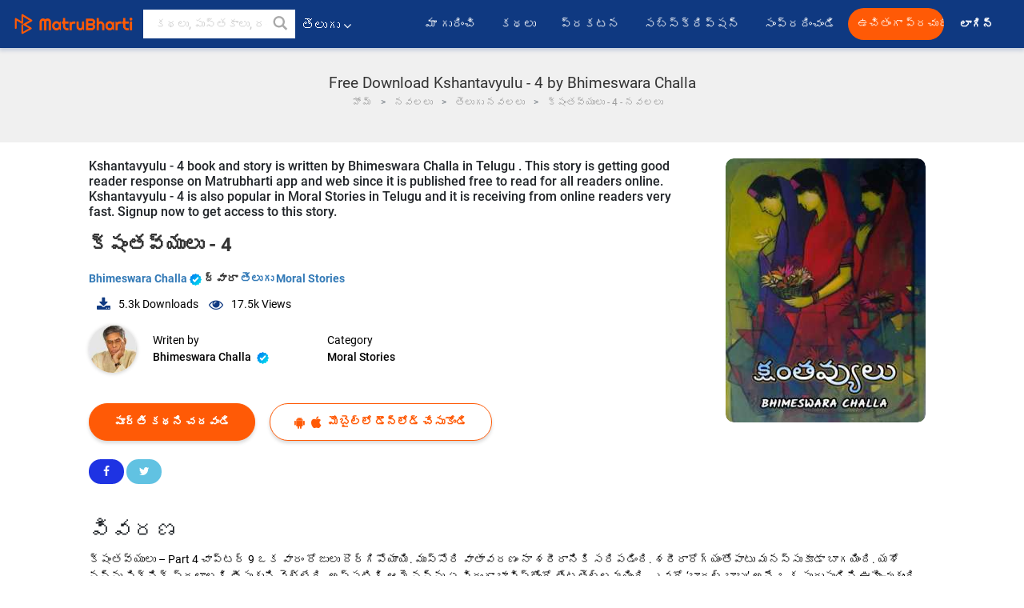

--- FILE ---
content_type: text/html; charset=UTF-8
request_url: https://telugu.matrubharti.com/book/19898363/kshantavyulu-4
body_size: 19521
content:
<!DOCTYPE html>
<html lang="te" prefix="og: http://ogp.me/ns# fb: http://ogp.me/ns/fb# video: http://ogp.me/ns/video#">
  <head>
  	<!-- Google Tag Manager -->
		<script>(function(w,d,s,l,i){w[l]=w[l]||[];w[l].push({'gtm.start':
		new Date().getTime(),event:'gtm.js'});var f=d.getElementsByTagName(s)[0],
		j=d.createElement(s),dl=l!='dataLayer'?'&l='+l:'';j.async=true;j.src=
		'https://www.googletagmanager.com/gtm.js?id='+i+dl;f.parentNode.insertBefore(j,f);
		})(window,document,'script','dataLayer','GTM-MC2ZBLS');</script>
		<!-- End Google Tag Manager -->

	<meta charset="utf-8">
	<meta http-equiv="X-UA-Compatible" content="IE=edge">
	<meta name="viewport" content="width=device-width, initial-scale=1">
	<meta http-equiv="Content-Type" content="text/html;charset=utf-8" />
		<meta name="csrf-token" content="LO6lqGgsvO4Tcd3WQU1LJoXlJbWXvp9f8D0uVi7W">
		 
		<title>Free Download Kshantavyulu - 4 by Bhimeswara Challa in Telugu Moral Stories | మాతృభారతి</title> 
		<meta name="keywords" content="Kshantavyulu - 4, Kshantavyulu - 4 pdf download and read, Kshantavyulu - 4 in Telugu, Bhimeswara Challa in Telugu short stories PDF download">
		<meta name="description" content="Free Read and Download PDF of Kshantavyulu - 4 by Bhimeswara Challa on Matrubharti">
		
	<meta name="robots" content="all, max-snippet:150,  max-video-preview :180" />
	<meta name="googlebot" content="all, max-snippet:150,  max-video-preview :180" />
	<meta name="googlebot-news" content="all, max-snippet:150,  max-video-preview :180" />
		<link rel="shortcut icon" href="https://mbweb.b-cdn.net/assets/images/favicon/favicon.ico" type="image/x-icon"> 
	<!-- <link rel="icon" href="https://mbweb.b-cdn.net/assets/images/favicon/favicon.ico" type="image/icon">  -->
	
	
	<meta name="application-name" content="Matrubharti">
	<meta property="fb:app_id" content="944887672197779" /> 
	<meta property="fb:pages" content="421544768023245" />
	<meta property="al:android:url" content="https://telugu.matrubharti.com/book/19898363/kshantavyulu-4">
    <meta property="al:android:package" content="com.nichetech.matrubharti">
    <meta property="al:android:app_name" content="Matrubharti">
	<meta property="al:ios:url" content="https://telugu.matrubharti.com/book/19898363/kshantavyulu-4" />
    <meta property="al:ios:app_store_id" content="1013445673" />
    <meta property="al:ios:app_name" content="Matrubharti" />
		
		<meta property="og:site_name" content="Matrubharti">
	<meta property="og:url" content="https://telugu.matrubharti.com/book/19898363/kshantavyulu-4">
	<meta property="og:title" content="క్షంతవ్యులు - 4">
			<meta name="twitter:title" content="Free Download Kshantavyulu - 4 by Bhimeswara Challa in Telugu Moral Stories | మాతృభారతి"><meta property="og:description" content="క్షంతవ్యులు – Part 4   చాప్టర్ 9   ఒక వారం రోజులు దొర్గిపోయాయి. ముస్సోరి వాతావరణం నా శరీరానికి సరిపడింది. శరీరారోగ్యంతోపాటు మనస్సుకూడా బాగయింది. యశో నన్ను పిక్నిక్ స్థలాలకి తీసుకుని వెళ్లేది. అప్పటికి ఆమె నన్ను ఏ విధంగా భావిస్తోందో తేటతెల్లమయింది. ఎవరో ‘బాదల్ బాబు’ అనే ఒక పురుషుడిని ఊహించుకుంది, ఈమె నన్ను మొదటిసారి చూసిన ఆ అశుభముహూర్తాన నేనే అతగాడినని ఈమెకు తట్టింది. “నమస్కారమండి” అన్నప్పుడు నేను పడిన తడబాటు ఈమె నమ్మకాన్ని దృఢతరం చేసింది. ఈమె మెదడులోంచి ఈ మిథ్యను ఎలా పోగొట్టటం? కాలమే ఈ సమస్యకి పరిష్కారం తీసుకువస్తుందని ఆశించాను. ఆమె నామీద ప్రదర్శించే అనురాగం, శ్రద్దా అవాంఛనీయమని ఆమెకు చూపించుదామనుకున్నాను. లేక మనస్సులో నాకు తెలియకుండానే ఆమె యెడఅభిమానం దాగియుందేమో? యశోకి సుశీ విషయం తెలిసివుంటుందనే ఆలోచనతో నన్ను నేనే మోసపుచ్చుకునే వాడిని, అలాకాకపోతే ఆమెకు ఇదంతా ఎందుకు చెప్పను? ఆరోజు రాత్రి">
			<meta name="twitter:description" content="Free Read and Download PDF of Kshantavyulu - 4 by Bhimeswara Challa on Matrubharti"><meta property="og:image" content="https://telugu.matrubharti.com/book-cover/1602769248_055279200.jpg/telugu">
			<meta name="twitter:image" content="https://telugu.matrubharti.com/book-cover/1602769248_055279200.jpg/telugu"> 
	<meta property="og:image:type" content="image/jpeg" /> 
	<meta property="og:image:alt" content="Free Download Kshantavyulu - 4 by Bhimeswara Challa in Telugu Moral Stories | మాతృభారతి">
	<meta property="og:image:width" content="600" />
    <meta property="og:image:height" content="314" />
	
	<meta property="og:type" content="article">
	<meta property="article:publisher" content="https://www.facebook.com/matrubharti" />
	<meta name="author" content="">
	<meta name="twitter:card" content="summary_large_image">
	<meta name="twitter:site" content="@MatruBharti">
	<meta name="twitter:creator" content="@MatruBharti">
	
    <meta name="twitter:image:type" content="image/jpeg" /> 
	<meta name="twitter:app:name:iphone" content="Matrubharti">
	<meta name="twitter:app:id:iphone" content="1013445673">
	<meta name="twitter:app:name:ipad" content="Matrubharti">
	<meta name="twitter:app:id:ipad" content="1013445673">
	<meta name="twitter:app:name:googleplay" content="Matrubharti">
	<meta name="twitter:app:id:googleplay" content="com.nichetech.matrubharti">

<link rel="canonical" href="https://telugu.matrubharti.com/book/19898363/kshantavyulu-4" />
<link rel="amphtml" href="https://telugu.matrubharti.com/amp/book/19898363/kshantavyulu-4">
<link rel="alternate" hreflang="en" href="https://www.matrubharti.com/book/19898363/kshantavyulu-4" />
<link rel="alternate" hreflang="te" href="https://telugu.matrubharti.com/book/19898363/kshantavyulu-4" />
<link rel="alternate" hreflang="x-default" href="https://www.matrubharti.com/book/19898363/kshantavyulu-4" />
	
	<script type="text/javascript">
		var APP_URL = "https:\/\/telugu.matrubharti.com\/"
		var webiste = "normal";
	</script>

			
		<script>window._token="LO6lqGgsvO4Tcd3WQU1LJoXlJbWXvp9f8D0uVi7W",window.url="https://telugu.matrubharti.com/book/19898363/kshantavyulu-4",window.save="సేవ్ చేయి",window.series_available_please="write-story.series_available_please",window.minimum_four_char="కనీసం 4 అక్షరాలను రాయండి.",window.save_draft="మీ కథ డ్రాఫ్ట్ గా సేవ్ చేయబడింది.",window.follow="ఫాలో అవండి",window.following="ఫాలో అవుతున్నారు",window.thanks_rating="రేటింగ్ ఇచ్చినందుకు ధన్యవాదాలు",window.successfully_rating="రేటింగ్ మరియు రివ్యూ అప్డేట్ చేయబడింది!",window.star_rating_error="స్టార్ రేటింగ్ కనీసం 0.5 అవసరం.",window.book_rating="దయచేసి కనీసం 0.5 రేటింగ్ ఇవ్వండి",window.mobile_number_validation="దయచేసి మొబైల్ నంబర్‌ ను నమోదు చేయండి.",window.enter_velid_mobile_six_char=" మీ మొబైల్ నంబర్‌లో కనీసం 6 అక్షరాలు ఉండాలి.",window.download_link_success="డౌన్‌లోడ్ లింక్ మీ మొబైల్ నంబర్‌ కు పంపబడింది. దయచేసి యాప్ ను డౌన్‌లోడ్ చేసుకోండి.",window.login_validation="దయచేసి సరైన ఇమెయిల్ ఐడి/మొబైల్ నంబర్‌ను నమోదు చేయండి.",window.event_enter_name="దయచేసి మీ పేరు నమోదు చేయండి",window.event_enter_email_valid="దయచేసి సరైన ఇ-మెయిల్ ను నమోదు చేయండి",window.email_validation="దయచేసి మీ ఇ-మెయిల్ ను ఇవ్వండి.",window.captcha_required="Captcha Required!",window.email_validation_valid="దయచేసి సరైన ఇ-మెయిల్ ను నమోదు చేయండి ..",window.message_validation="దయచేసి మీ సందేశాన్ని రాయండి.",window.enter_velid_mobile_email_six_char="మీ ఇ-మెయిల్ లేదా మొబైల్ నంబర్ కనీసం 6 అక్షరాలను కలిగి ఉండాలి.",window.enter_user_name="మీ వాడుకపేరును నమోదు చేయండి.",window.name_already_exist="క్షమించండి, ఈ పేరు ఇప్పటికే ఉంది. దయచేసి మరొకదాన్ని వాడండి.",window.username_not_available="ఈ వాడుకపేరు మాతృభారతిలో అందుబాటులో లేదు. దయచేసి మరొకదాన్ని ప్రయత్నించండి.",window.enter_user_name1="వాడుకపేరును నమోదు చేయండి",window.username_update_msg="మీ వాడుకపేరు అప్డేట్ చేయబడింది.",window.only_number_not_allow="స్పెషల్ క్యారెక్టర్ తో కేవలం నెంబర్ ఒక్కటే ఉండకూడదు.",window.enter_velid_mobile="దయచేసి సరైన మొబైల్ నంబర్‌ను నమోదు చేయండి.",window.valid_enter_otp="సరైన OTP ని నమోదు చేయండి",window.special_character_is_not="స్పెషల్ క్యారెక్టర్లు మొదట లేదా చివర అనుమతించబడవు.",window.contains_invilid="చెల్లని అక్షరాలను కలిగి ఉంది.",window.can_not_be_all="అన్ని నెంబర్లు ఉండకూడదు.",window.consecutive_special="వరుస స్పెషల్ క్యారెక్టర్లు అనుమతించబడవు.",window.please_enter_name="దయచేసి మీ పేరు నమోదు చేయండి.",window.select_category="దయచేసి కేటగిరీ ఎంచుకోండి.",window.select_language="దయచేసి భాషను ఎంచుకోండి.",window.select_tag="దయచేసి ట్యాగ్ ఎంచుకోండి",window.tag_language="దయచేసి భాష మరియు కేటగిరీ ఎంచుకోండి",window.file_not_support="write-story.file_not_support",window.title_add_to_favorite="ఫేవరెట్ కి జోడించండి",window.added_to_favorite_list="ఫేవరెట్ జాబితాకు చేర్చబడింది",window.title_remove_from_favorite="ఫేవరెట్ నుండి తీసివేయండి",window.favourite_list_msg_remove="ఫేవరెట్ జాబితా నుండి తొలగించబడింది",window.allow_only_100_charecter="common.allow_only_100_charecter",window.give_rating="దయచేసి రేటింగ్ ఇవ్వండి.",window.sending="పంపబడుతోంది",window.send_review="రివ్యూ పంపండి",window.limit_bites_word="పదాల గరిష్ట పరిమితి 500.",window.special_charecter_error="స్పెషల్ క్యారక్టర్లు అనుమతించబడవు",window.username_validation_four="వాడుకపేరు కనీసం 4 అక్షరాలు ఉండాలి",window.username_validation_fifty="వాడుకపేరు పొడవు 50 అక్షరాల కంటే తక్కువగా ఉండాలి",window.languageName="telugu";</script>

	<link media="all" rel="stylesheet" href="https://mbweb.b-cdn.net/assets/web/css/font-awesome.min.css?v=8.1" async defer/>
    <!-- <link rel="stylesheet" href="https://mbweb.b-cdn.net/assets/css/bootstrap.min.css" /> -->
    <link media="all" rel="stylesheet" href="https://mbweb.b-cdn.net/assets/bootstrap/bootstrap.min.css"/>
	 <link media="all" href='https://fonts.googleapis.com/css?family=Poppins' rel='stylesheet' type='text/css'>
    <!-- <link rel="stylesheet" href="https://cdn.jsdelivr.net/npm/bootstrap@4.0.0/dist/css/bootstrap.min.css" integrity="sha384-Gn5384xqQ1aoWXA+058RXPxPg6fy4IWvTNh0E263XmFcJlSAwiGgFAW/dAiS6JXm" crossorigin="anonymous"> -->

	<link rel="stylesheet" href="https://mbweb.b-cdn.net/assets/css/jquery-ui.css?v=8.1" />
	<link rel="stylesheet" media="all" href="https://mbweb.b-cdn.net/assets/dist/common_for_all_site.css?v=8.1" async/>
	
		
	  
<link rel="stylesheet" href="https://mbweb.b-cdn.net/assets/dist/main.css?v=8.1" />
<link rel="stylesheet" href="https://mbweb.b-cdn.net/assets/dist/maudio.css?v=8.1" />

	
	 
	
	<link rel="stylesheet" media="all" href="https://mbweb.b-cdn.net/assets/css/star-rating.min.css?v=8.1" />
		
		<link rel="stylesheet" media="all" href="https://mbweb.b-cdn.net/assets/dist/navigation.css?v=8.1" />
	<link rel="stylesheet" media="all" href="https://mbweb.b-cdn.net/assets/dist/common-web.css?v=8.1" />

			<link rel="stylesheet" media="all" href="https://mbweb.b-cdn.net/assets/dist/lang_custom_telugu.css?v=8.1"/>
		
	<script async src="https://cdn.zipy.ai/sdk/v1.0/zipy.min.umd.js" crossorigin="anonymous"></script> <script> window.zipy && window.zipy.init('d900b678');</script>

	<style type="text/css">.rating-stars{cursor:auto!important}
	.new-breadcrumb .google-auto-placed{
		display: none;
	}
</style>
			<script src="https://mbweb.b-cdn.net/js/jquery-3.3.1.min.js?v=8.1"></script>
	<script type="text/javascript" src="https://mbweb.b-cdn.net/js/maudio.js?v=8.1"></script>
	<script type="text/javascript" src="https://mbweb.b-cdn.net/js/audioconfig.js?v=8.1"></script>

		
		<script async src="https://accounts.google.com/gsi/client"></script>
    <meta name="google-signin-scope" content="profile email">
    <meta name="google-signin-client_id" content="157969769344-3s1n3pu45gnbrq4nds2ga67mc7edlkkl.apps.googleusercontent.com">
	<script async defer src="https://apis.google.com/js/platform.js?onload=init"></script>
		
	<!-- ANALYTICS -->
	<script>
	(function(i,s,o,g,r,a,m){i['GoogleAnalyticsObject']=r;i[r]=i[r]||function(){
	(i[r].q=i[r].q||[]).push(arguments)},i[r].l=1*new Date();a=s.createElement(o),
	m=s.getElementsByTagName(o)[0];a.async=1;a.src=g;m.parentNode.insertBefore(a,m)
	})(window,document,'script','https://mbweb.b-cdn.net/js/analytics.js','ga');

	ga('create', 'UA-59726154-1', 'auto');
	ga('send', 'pageview');
	</script>	<!-- Facebook Pixel Code -->
	<script>
		!function(h,a,i,c,j,d,g){if(h.fbq){return}j=h.fbq=function(){j.callMethod?j.callMethod.apply(j,arguments):j.queue.push(arguments)};if(!h._fbq){h._fbq=j}j.push=j;j.loaded=!0;j.version="2.0";j.queue=[];d=a.createElement(i);d.async=!0;d.src=c;g=a.getElementsByTagName(i)[0];g.parentNode.insertBefore(d,g)}(window,document,"script","https://connect.facebook.net/en_US/fbevents.js");
		fbq('init', '2438210503110048'); 
		fbq('track', 'PageView');
		//fbq('set', 'autoConfig', 'false');
	</script>
	<noscript> <img height="1" width="1" src="https://www.facebook.com/tr?id=2438210503110048&ev=PageView&noscript=1"/> </noscript>
	<!-- End Facebook Pixel Code -->
			<script async src="https://pagead2.googlesyndication.com/pagead/js/adsbygoogle.js?client=ca-pub-6029153700986991"
     crossorigin="anonymous"></script>
</head>
<body class="mbvishesh">
	<!-- Google Tag Manager (noscript) -->
	<noscript>
		<iframe src="https://www.googletagmanager.com/ns.html?id=GTM-MC2ZBLS"	height="0" width="0" style="display:none;visibility:hidden"></iframe>
	</noscript>
	<!-- End Google Tag Manager (noscript) -->
		
	<div id="divLoading"></div>
	
	 
    
    <div class="modal fade modal_app" id="conformationPopup" role="dialog">
	  <div class="modal-dialog">
		<div class="modal-content">
		  <div class="modal-header"> <button type="button" class="close" data-dismiss="modal">&times;</button> </div>
		  <div class="modal-body">
			<a href="https://apps.matrubharti.com"><button class="btn btn-info"><i class="fa fa-download" aria-hidden="true"></i> Download Our App</button></a>
			<div class="or-line"> <span>OR</span> </div>
			<button class="btn btn-info" data-dismiss="modal"><i class="fa fa-play" aria-hidden="true"></i> Continue On Web</button>
		  </div>
		</div>
	  </div>
	</div>
	
	<div id="dialog-message" title="Link Sent" style="display:none;"><p> The Download Link has been successfully sent to your Mobile Number. Please Download the App.</p></div>
	
	<div class="common_loader" style="display:none;"><p><img style="height:100px;" src="https://mbweb.b-cdn.net/assets/images/loader1.gif" alt="మాతృభారతి Loading..."></p></div>
	
	<!-- Header -->
	<div class="modal fade" id="limitPlan" role="dialog" >
  <div class="modal-dialog">
	<div class="modal-content">
	  <div class="modal-header"><button type="button" class="close" data-dismiss="modal">&times;</button></div>
	  <div class="modal-body">Your daily story limit is finished please upgrade your plan</div>
	  <a href="/subscription">Yes</a>         
	  <button type="button" class="close" data-dismiss="modal">No</button>      
	</div>
  </div>
</div>

 
<nav class="navbar navbar-expand-lg navbar-inverse customnav darkHeader stick-nav top-header">
  <div class="container-fluid">
	<div class="row-flex">
	  <div class="navbar-header inner-page-header align-items-center">
		<!-- <button type="button" class="navbar-toggle collapsed" data-toggle="collapse" data-target="#navbar" aria-expanded="false" aria-controls="navbar">
		  <span class="sr-only">Toggle navigation</span>
		  <span class="icon-bar"></span>
		  <span class="icon-bar"></span>
		  <span class="icon-bar"></span>
		</button>
		 -->
				  <a class="navbar-brand" href="https://telugu.matrubharti.com"><img src="https://mbweb.b-cdn.net/mail/logo_2_0_orange.png" class="inner-display" alt="మాతృభారతి" title="మాతృభారతి" style="height: 26px;"/></a>
		
		
		 
		  <div class="search-main inner-display">
						  			  	<form method="GET" action="https://telugu.matrubharti.com/search" accept-charset="UTF-8" id="search0">
			  						<div class="input-group">
			  <input type="keyword" name="keyword" aria-label="keyword" placeholder=" కథలు, పుస్తకాలు, రచయితలను సెర్చ్ చేయండి…" maxlength="150" class="search form-control white-bg" id="keyword0">
			  <button type="submit" role="button" aria-label="search" class="">
				<svg width="20" height="20" viewBox="0 0 17 18" class="" xmlns="http://www.w3.org/2000/svg"><g fill="#4a4a4a" fill-rule="evenodd"><path class="_2BhAHa" d="m11.618 9.897l4.225 4.212c.092.092.101.232.02.313l-1.465 1.46c-.081.081-.221.072-.314-.02l-4.216-4.203"></path><path class="_2BhAHa" d="m6.486 10.901c-2.42 0-4.381-1.956-4.381-4.368 0-2.413 1.961-4.369 4.381-4.369 2.42 0 4.381 1.956 4.381 4.369 0 2.413-1.961 4.368-4.381 4.368m0-10.835c-3.582 0-6.486 2.895-6.486 6.467 0 3.572 2.904 6.467 6.486 6.467 3.582 0 6.486-2.895 6.486-6.467 0-3.572-2.904-6.467-6.486-6.467"></path></g></svg>
			  </button>
			</div>
			</form>
		  </div>
				
	    <ul class="language-selection" id="lang_ddr">
		  <li class="dropdown">
			<a href="#" class="dropdown-toggle align-items-center" data-toggle="dropdown" role="button" aria-haspopup="true" aria-expanded="false">
			  తెలుగు			<i class="fa fa-angle-down" style="margin:0 4px"></i></a>
						<ul class="dropdown-menu" onClick="facebookpixel_lang()" style="">
			  <li class=""><a href="https://www.matrubharti.com/" data-value="English">English</a></li>
			  <li class=""><a href="https://hindi.matrubharti.com/" data-value="हिंदी">हिंदी</a></li>  
			  <li class=""><a href="https://gujarati.matrubharti.com/" data-value="ગુજરાતી">ગુજરાતી</a></li>
			  <li class=""><a href="https://marathi.matrubharti.com/" data-value="मराठी">मराठी</a></li>
			  <li class=""><a href="https://tamil.matrubharti.com/stories/new-released" data-value="தமிழ்">தமிழ்</a></li>
			  <li class="active"><a href="https://telugu.matrubharti.com/stories/new-released" data-value="తెలుగు">తెలుగు</a></li>
			  <li class=""><a href="https://bengali.matrubharti.com/stories/new-released" data-value="বাংলা">বাংলা</a></li>
			  <li class=""><a href="https://malayalam.matrubharti.com/stories/new-released" data-value="മലയാളം">മലയാളം</a></li>
			  <li class=""><a href="https://kannada.matrubharti.com/stories/new-released" data-value="ಕನ್ನಡ">ಕನ್ನಡ</a></li>
			  <li class=""><a href="https://urdu.matrubharti.com/stories/new-released" data-value="اُردُو">اُردُو</a></li>
			  <!-- <li class=""><a href="https://french.matrubharti.com/" data-value="français">français</a></li>
			  <li class=""><a href="https://spanish.matrubharti.com/" data-value="Español">Español</a></li> -->
			</ul> 
		  </li>
		</ul>
		<a rel="noopener" aria-label="matrubharti app" href="https://apps.matrubharti.com"><div class="appIcon"></div></a>
	  </div>
	  
	  <div class="header-right align-items-center">
		<div id="navbar" class="collapse navbar-collapse inner-page-nav" style="">
		  <ul class="nav navbar-nav align-items-center">
		  	<li class=""><a class="btn-hover nav-link" href="https://telugu.matrubharti.com/about-us">మా గురించి</a></li>
		  
			<!-- <li class="vishesh_mega_menu align-items-center">
				<a href="http://bitesapp.in/" class="dropdown-toggle js-activated disabled btn-hover" >వ్యాఖ్యనాలు <i class="fa fa-angle-down"></i> </a>
				<ul class="dropdown-menu">
					<li class="sub_ddr">
					  <ul>
						<li><a href="http://bitesapp.in/" target="_blank">ట్రెండ్ అవుతున్న వ్యాఖ్యానాలు</a></li>
						<li><a href="https://video.matrubharti.com/" target="_blank">షార్ట్ వీడియోలు</a></li>
						<li></li>
					  </ul>
					</li>
				</ul>
			</li> -->
			
						  <li class="align-items-center"><a class="btn-hover" href="https://telugu.matrubharti.com/stories/new-released">కథలు</a></li>
						
			<li class="align-items-center"><a target="_blank" class="btn-hover" href="https://telugu.matrubharti.com/advertiser">ప్రకటన</a></li>
			
			<li class="align-items-center"><a target="_blank" class="btn-hover" href="https://telugu.matrubharti.com/subscription">సబ్స్క్రిప్షన్</a></li>
			
			<li class="align-items-center"><a target="_blank" class="btn-hover" href="https://telugu.matrubharti.com/contact">సంప్రదించండి</a></li>
		  </ul>   
		  
		</div>

		<div class="right-items align-items-center">
		  		  
		  <div class="write-now">
						  <a href="https://telugu.matrubharti.com/benefits-to-authors" class="btn btn-hover-blue">ఉచితంగా ప్రచురించండి</a>
					  </div>   
		 
		  			   
				<div class="sing_in">
					<ul><li><a href="#" data-toggle="modal" data-target="#loginmodal" data-dismiss="modal" onClick="facebookpixel()">లాగిన్ </a></li></ul>
				</div> 
			  					</div>
	  </div>
	</div>
</nav>
	
	
	
	<!-- Body -->
	<div class="modal fade" id="fivebookreadafterpopup" tabindex="-1" role="dialog" aria-labelledby="exampleModalLabel" aria-hidden="true" style="display: none;">
	<div class="modal-dialog denied-read-book" role="document">
		<div class="modal-content modal-content-book">
			<div class="modal-header close-denied-button-header" il_cc1="1">
				<button type="button" class="close close-denied-button" data-dismiss="modal">×</button>
			</div>
			<div class="modal-body">
				<div class="model-send-img">
					<img src="https://mbweb.b-cdn.net/assets/images/Artboard.svg" alt="Artboard">
					<div class="download-m-app">
						<hr>
						<h1 class="title-descri">To read all the chapters,<br> Please Sign In</h1>
						<h5 class="download-m-link"></h5>
						<div id="sms-block-parent">
							<div class="input-group r-input-group">
								<form id="customlogin">
									<input type="hidden" name="_token" value="dnpRGbVwkXMFd5eEEwpwktxgJDKIDfmmo0r0GzVD">
									<div class="flag-container-5">
										<input autofocus="" type="text" name="tb_username_new" id="tb_username_new" placeholder="E-mail or Mobile number" value="" maxlength="50">
									</div>
									<input type="hidden" name="countryCode" id="countryCode" value="91">
									<button type="submit" id="btnSignin" class="sendButton-book">Login</button>
								</form>
							</div>
						</div>
					</div>
				</div>
			</div>
		</div>
	</div>
</div>
<div class="clearfix"></div>

<section class="new-breadcrumb">
	<div class="container">	
		<div class="row">	
			<div class="col-md-12">
				<div class="meta_parent mb-0">     
					<h1 class="mb-0">Free Download Kshantavyulu - 4 by Bhimeswara Challa</h1>
					<ol class="breadcrumb commonbreadcrumb" itemscope itemtype="http://schema.org/BreadcrumbList">
								<li class="breadcrumb-item" itemprop="itemListElement" itemscope itemtype="http://schema.org/ListItem">
									<meta itemprop="position" content="1"/>
									<a itemprop="item" href="https://telugu.matrubharti.com"><span itemprop="name">హోమ్</span></a>
								</li>
								<li class="breadcrumb-item" itemprop="itemListElement" itemscope itemtype="http://schema.org/ListItem">
									<meta itemprop="position" content="2"/>
									<a itemprop="item" href="https://telugu.matrubharti.com/novels"><span itemprop="name">నవలలు</span></a>
								</li>
								<li class="breadcrumb-item" itemprop="itemListElement" itemscope itemtype="http://schema.org/ListItem">
									<meta itemprop="position" content="3"/>
									<a itemprop="item" href="https://telugu.matrubharti.com/novels/telugu"><span itemprop="name">తెలుగు నవలలు</span></a>
								</li>
								<li class="breadcrumb-item active" itemprop="itemListElement" itemscope itemtype="http://schema.org/ListItem">
									<meta itemprop="position" content="4"/>
									<a itemprop="item" href="https://telugu.matrubharti.com/book/19898363/kshantavyulu-4"><span itemprop="name">క్షంతవ్యులు - 4 - నవలలు</span></a>
								</li>
							</ol>

				</div> 
				
						  
			</div>

		</div>
	</div>
</section>

<section class="book-detail-inner bookdetailmain-section bookseriesdetailpage">
	<div class="custom-container container">    
		<article>
			<div class="row">
				<div class="col-lg-12 col-md-12 col-sm-12 telugu">
					<div class="user-profile-section">



						<div class="book-details-right">  
								<h6 class="text-new">Kshantavyulu - 4 book and story is written by Bhimeswara Challa in Telugu . This story is getting good reader response on Matrubharti app and web since it is published free to read for all readers online. Kshantavyulu - 4 is also popular in Moral Stories in Telugu and it is receiving from online readers very fast. Signup now to get access to this story.</h6>
							<div class="book-title-div">

								<h2 class="section-title">క్షంతవ్యులు - 4 </h2>
								
							</div>
							<p class="small-title"> 								<a href="https://telugu.matrubharti.com/bhimeswarachalla" >Bhimeswara Challa  <img class="verified" src="https://mbweb.b-cdn.net/assets/images/verified_icon.svg" alt="మాతృభారతి ధృవీకరణ" />  </a>
								ద్వారా

																<a href="https://telugu.matrubharti.com/stories/moral-stories">
									 
											
										తెలుగు Moral Stories
										</a>
								</p>
                        <div class="user-likes-share-links">
									
									<ul class="download-main-inner-links">
																				<li><p class="inline-block"><i class="fa fa-download" aria-hidden="true"></i><span class="">5.3k</span> Downloads</p></li>
																																								<li><p class="inline-block"><i class="fa fa-eye" aria-hidden="true"></i><span class="">17.5k</span> Views</p></li>
																													</ul>
								</div>
								<!---->

								<div class="author-details row no-gutters">
									<div class="col-md-8">
										<div class=" bgnone">
											<div class="follow-board new-follow-board seriesDetail-author">
												<div class="follow-board-text center-block">
													<a href="https://telugu.matrubharti.com/bhimeswarachalla" target="_blank"> <img class="carousal-img user-sidebar-image" data-toggle="tooltip" src="https://mbassets.b-cdn.net/cdni/avtar-u/1597160663_074446200.jpg?w=100&amp;q=50" onError="this.src='https://mbweb.b-cdn.net/images/nouser.png'" alt="Bhimeswara Challa" loading="lazy" /> </a>

													<div class="blue_tick_parent"> <p> Writen by <a href="https://telugu.matrubharti.com/bhimeswarachalla">	Bhimeswara Challa  <img class="verified" src="https://mbweb.b-cdn.net/assets/images/verified_icon.svg" alt="మాతృభారతి ధృవీకరణ" />  </a></p> </div>

													<div class="blue_tick_parent" >
														<p>Category									<a href="https://telugu.matrubharti.com/stories/moral-stories">
									 
											
										Moral Stories
										</a></p>
													</div>

													
																																							<!-- <a class="btn-mb btn-orange follow-btn" href="#" data-toggle="modal" data-target="#loginmodal" data-dismiss="modal"> ఫాలో అవండి</a> -->
																																						</div>
											</div>


										</div>
									</div>
								</div>
                        <div class="new-follow-board-btn buttons-share-links">
									<div class="inline-block">
																																								<a class="btn-mb btn-orange" href="https://telugu.matrubharti.com/book/read/content/19898363/kshantavyulu-4">పూర్తి కథని చదవండి</a>
																																							</div>
									<div class="inline-block">
																				<a class="btn-mb btn-blue" href="#" id="btnDownloadLink"> <i class="fa fa-android "></i> <i class="fa fa-apple "></i> మొబైల్‌లో డౌన్‌లోడ్ చేసుకోండి</a>
																			</div>
									<div class="clearfix"></div>
								</div>
								<div class="social-media-buttons">
									<a href="https://www.facebook.com/MatrubhartiApp/" class="button facebook">
										<i class="fa fa-facebook"></i>
									</a>

									<a href="https://twitter.com/matrubharti" class="button twitter">
										<i class="fa fa-twitter"></i> 
									</a>
								</div>
								<br>
			</div>

			<div class="user-bookprofile-img" value="1602769248_055279200.jpg"  >
																						<a class="opendownloadappbutton">
																																<img class="user-bookprofile-img" src="https://mbassets.b-cdn.net/cdni/book-cover/1602769248_055279200.jpg?w=250&amp;q=50" alt="క్షంతవ్యులు - 4 ద్వారా Bhimeswara Challa in Telugu" onError="this.src='https://mbassets.b-cdn.net/cdni/book-cover/mb_no_cover.png?w=250&amp;q=50'" loading="lazy" />
								<ul class="social-media-icons">
									<li title="Share via Facebook">
										<a href="javascript:void();" onClick="window.open('https://www.facebook.com/sharer/sharer.php?u=https://telugu.matrubharti.com/book/19898363/kshantavyulu-4', 'facebook', 'menubar=no, toolbar=no, resizable=yes, scrollbars=yes, width=600, height=600, left=500, top=130');">
											<span class="facebook active"></span> 
										</a> 
									</li>
									<li title="Share via Twitter">
										<a href="javascript:void();" onClick="window.open('https://twitter.com/intent/tweet?url=https://telugu.matrubharti.com/book/19898363/kshantavyulu-4', 'twitter', 'menubar=no,toolbar=no,resizable=yes,scrollbars=yes,width=600,height=600,left=500,top=130');">
											<span class="twitter active"></span> 
										</a> 
									</li>
									<li title="Share via WhatsApp">
										<a href="javascript:void();" onClick="window.open('https://api.whatsapp.com/send?phone=&text=https://telugu.matrubharti.com/book/19898363/kshantavyulu-4', 'whatsapp', 'menubar=no,toolbar=no,resizable=yes,scrollbars=yes,width=750,height=600,left=400,top=130');">
											<span class="whatsapp active"></span> 
										</a>
									</li>
								</ul>
								<input type="hidden" name="user_id" id="user_id" value="">
								
							</div>

							<div class="bookshortdesc">

								<div class="row">
									<div class="col-md-12">
										<h3>వివరణ</h3>
										<p class="quoted-text"> <span style='display:block;' id='toggledata_0'>క్షంతవ్యులు – Part 4   చాప్టర్ 9   ఒక వారం రోజులు దొర్గిపోయాయి. ముస్సోరి వాతావరణం నా శరీరానికి సరిపడింది. శరీరారోగ్యంతోపాటు మనస్సుకూడా బాగయింది. యశో నన్ను పిక్నిక్ స్థలాలకి తీసుకుని వెళ్లేది. అప్పటికి ఆమె నన్ను ఏ విధంగా భావిస్తోందో తేటతెల్లమయింది. ఎవరో ‘బాదల్ బాబు’ అనే ఒక పురుషుడిని ఊహించుకుంది, ఈమె నన్ను మొదటిసారి చూసిన ఆ అశుభముహూర్తాన నేనే అతగాడినని ఈమెకు తట్టింది. “నమస్కారమండి” అన్నప్పుడు నేను పడిన తడబాటు ఈమె నమ్మకాన్ని దృఢతరం చేసింది. ఈమె మెదడులోంచి ఈ మిథ్యను ఎలా పోగొట్టటం? కాలమే ఈ సమస్యకి పరిష్కారం తీసుకువస్తుందని ఆశించాను. ఆమె నామీద ప్రదర్శించే అనురాగం, శ్రద్దా అవాంఛనీయమని ఆమెకు చూపించుదామనుకున్నాను. లేక మనస్సులో నాకు తెలియకుండానే ఆమె యెడఅభిమానం దాగియుందేమో? యశోకి సుశీ విషయం తెలిసివుంటుందనే ఆలోచనతో నన్ను నేనే మోసపుచ్చుకునే వాడిని, అలాకాకపోతే ఆమెకు ఇదంతా ఎందుకు చెప్పను? ఆరోజు రాత్రి </span></p>

			</div>
		</div>
	</div>
</div>
<!-- new added on 31/07/2024 for all novels  -->

<div class="serieslistmain series-list-new">
							<div class="user-bookprofile-img user-book-small">
								<a href="https://telugu.matrubharti.com/novels/23218/kshantavyulu-by-bhimeswara-challa">
								<img class="user-bookprofile-img user-book-small-img" src="https://mbassets.b-cdn.net/cdni/book-cover/1601967395_090899000.jpg?w=160&amp;q=90" alt="Kshantavyulu ద్వారా Bhimeswara Challa in Telugu" onError="this.src='https://mbassets.b-cdn.net/cdni/book-cover/mb_no_cover.png?w=250&amp;q=50'" loading="lazy">
							</a>
							<input type="hidden" name="user_id" id="user_id" value="">
							<span class="strip"><b>Novels</b></span> 
						</div>
						<div class="new-book-part">
							<div class="head-section">
								<a class="section-title" href="https://telugu.matrubharti.com/novels/23218/kshantavyulu-by-bhimeswara-challa">క్షంతవ్యులు  <label class="badge badge-pill  badge-new"></label>
								</a>
							</div>
							<div class="series-content">తొలినవలని మొదటి ముద్దుతో  పోల్చడం అతిశయోక్తి కాదు.<br />
<br />
ఈ 1956 నవల నేటి  భీమేశ్వర చల్లా నాటి సి. బి. రావు గా రచించినది.<br />
<br />
చిన్ననాటి నేస్తాలు, రామం, శశి...</span></div>
						</div>

					</div>

<div class="clearfix"></div>


<div class="col-xs-12 text-center">
	<div class="book-right-side new-mockup-header tags_header"
	style="margin-bottom:10px;box-shadow: 0 0px 0px 0 rgba(0,0,0,.3) !important">
	<h2>More Likes This</h2>
	<ul class="explore-more">
						
			<li class="explore-more-item">
				<a href="https://telugu.matrubharti.com/book/19971228/parents-love-is-unbounded-by-yamini">
					<div class="audio-icon-parent you-may-like-audio">
						<img class="book-image" src="https://mbassets.b-cdn.net/cdni/book-cover/1741240920_099164400.jpg?w=250&amp;q=50"
						onError="this.src='https://mbassets.b-cdn.net/cdni/book-cover/mb_no_cover.png?w=250&amp;q=50'" alt="Book Image" loading="lazy" />
						<div class="book-text">
							<p>అంతులేని ప్రేమ తల్లి తండ్రుల ప్రేమ</p>
							<p>ద్వారా 
								<a class="author-name" href="https://telugu.matrubharti.com/luckyvicky2615"> Yamini
									 
									<img class="verified" src="https://mbweb.b-cdn.net/assets/images/verified_icon.svg" alt="మాతృభారతి ధృవీకరణ" /> 
									 
								</a>
							</p>
						</div>
					</div>
				</a>
			</li>

						
			<li class="explore-more-item">
				<a href="https://telugu.matrubharti.com/book/19966524/the-value-of-friendship-by-yamini">
					<div class="audio-icon-parent you-may-like-audio">
						<img class="book-image" src="https://mbassets.b-cdn.net/cdni/book-cover/1730203776_051696100.jpg?w=250&amp;q=50"
						onError="this.src='https://mbassets.b-cdn.net/cdni/book-cover/mb_no_cover.png?w=250&amp;q=50'" alt="Book Image" loading="lazy" />
						<div class="book-text">
							<p>స్నేహం యొక్క విలువ</p>
							<p>ద్వారా 
								<a class="author-name" href="https://telugu.matrubharti.com/luckyvicky2615"> Yamini
									 
									<img class="verified" src="https://mbweb.b-cdn.net/assets/images/verified_icon.svg" alt="మాతృభారతి ధృవీకరణ" /> 
									 
								</a>
							</p>
						</div>
					</div>
				</a>
			</li>

						
			<li class="explore-more-item">
				<a href="https://telugu.matrubharti.com/book/19965014/value-of-a-person-by-yamini">
					<div class="audio-icon-parent you-may-like-audio">
						<img class="book-image" src="https://mbassets.b-cdn.net/cdni/book-cover/1726490761_075043800.jpg?w=250&amp;q=50"
						onError="this.src='https://mbassets.b-cdn.net/cdni/book-cover/mb_no_cover.png?w=250&amp;q=50'" alt="Book Image" loading="lazy" />
						<div class="book-text">
							<p>మనిషి విలువ</p>
							<p>ద్వారా 
								<a class="author-name" href="https://telugu.matrubharti.com/luckyvicky2615"> Yamini
									 
									<img class="verified" src="https://mbweb.b-cdn.net/assets/images/verified_icon.svg" alt="మాతృభారతి ధృవీకరణ" /> 
									 
								</a>
							</p>
						</div>
					</div>
				</a>
			</li>

						
			<li class="explore-more-item">
				<a href="https://telugu.matrubharti.com/book/19964534/the-story-of-ganesh-chaturthi-by-yamini">
					<div class="audio-icon-parent you-may-like-audio">
						<img class="book-image" src="https://mbassets.b-cdn.net/cdni/book-cover/1725368942_030836400.jpg?w=250&amp;q=50"
						onError="this.src='https://mbassets.b-cdn.net/cdni/book-cover/mb_no_cover.png?w=250&amp;q=50'" alt="Book Image" loading="lazy" />
						<div class="book-text">
							<p>వినాయక చవితి కథ</p>
							<p>ద్వారా 
								<a class="author-name" href="https://telugu.matrubharti.com/luckyvicky2615"> Yamini
									 
									<img class="verified" src="https://mbweb.b-cdn.net/assets/images/verified_icon.svg" alt="మాతృభారతి ధృవీకరణ" /> 
									 
								</a>
							</p>
						</div>
					</div>
				</a>
			</li>

						
			<li class="explore-more-item">
				<a href="https://telugu.matrubharti.com/book/19964200/fragile-bonds-by-yamini">
					<div class="audio-icon-parent you-may-like-audio">
						<img class="book-image" src="https://mbassets.b-cdn.net/cdni/book-cover/1724655087_028799800.jpg?w=250&amp;q=50"
						onError="this.src='https://mbassets.b-cdn.net/cdni/book-cover/mb_no_cover.png?w=250&amp;q=50'" alt="Book Image" loading="lazy" />
						<div class="book-text">
							<p>పెళుసు బారుతున్న బంధాలు</p>
							<p>ద్వారా 
								<a class="author-name" href="https://telugu.matrubharti.com/luckyvicky2615"> Yamini
									 
									<img class="verified" src="https://mbweb.b-cdn.net/assets/images/verified_icon.svg" alt="మాతృభారతి ధృవీకరణ" /> 
									 
								</a>
							</p>
						</div>
					</div>
				</a>
			</li>

						
			<li class="explore-more-item">
				<a href="https://telugu.matrubharti.com/book/19960193/the-story-of-the-lion-and-the-hare-by-yamini">
					<div class="audio-icon-parent you-may-like-audio">
						<img class="book-image" src="https://mbassets.b-cdn.net/cdni/book-cover/1716530621_035410700.jpg?w=250&amp;q=50"
						onError="this.src='https://mbassets.b-cdn.net/cdni/book-cover/mb_no_cover.png?w=250&amp;q=50'" alt="Book Image" loading="lazy" />
						<div class="book-text">
							<p>సింహం మరియు కుందేలు కథ</p>
							<p>ద్వారా 
								<a class="author-name" href="https://telugu.matrubharti.com/yamini6774"> Upender
									 
								</a>
							</p>
						</div>
					</div>
				</a>
			</li>

						
			<li class="explore-more-item">
				<a href="https://telugu.matrubharti.com/book/19907962/aakanksha-by-hemanth-says">
					<div class="audio-icon-parent you-may-like-audio">
						<img class="book-image" src="https://mbassets.b-cdn.net/cdni/book-cover/1614852473_057933500.jpg?w=250&amp;q=50"
						onError="this.src='https://mbassets.b-cdn.net/cdni/book-cover/mb_no_cover.png?w=250&amp;q=50'" alt="Book Image" loading="lazy" />
						<div class="book-text">
							<p>ఆకాంక్ష</p>
							<p>ద్వారా 
								<a class="author-name" href="https://telugu.matrubharti.com/hemanthsays.828377"> Hemanth Karicharla
									 
									<img class="verified" src="https://mbweb.b-cdn.net/assets/images/verified_icon.svg" alt="మాతృభారతి ధృవీకరణ" /> 
									 
								</a>
							</p>
						</div>
					</div>
				</a>
			</li>

					
		</ul>
	</div>
</div>



<div class="col-xs-12 text-center">
      <div class="book-right-side new-mockup-header tags_header" style="margin-bottom:10px;box-shadow: 0 0px 0px 0 rgba(0,0,0,.3) !important">
          <h1>మరింత ఆసక్తికరమైన ఎంపికలు</h1>
   <ul class="explore-more">   <li class="explore-more-item" title="తెలుగు Short Stories"><a class="explore-more-link" href="https://telugu.matrubharti.com/stories/short-stories">తెలుగు Short Stories</a></li>
      <li class="explore-more-item" title="తెలుగు ఆధ్యాత్మిక కథ"><a class="explore-more-link" href="https://telugu.matrubharti.com/stories/spiritual-stories">తెలుగు ఆధ్యాత్మిక కథ</a></li>
      <li class="explore-more-item" title="తెలుగు Fiction Stories"><a class="explore-more-link" href="https://telugu.matrubharti.com/stories/fiction-stories">తెలుగు Fiction Stories</a></li>
      <li class="explore-more-item" title="తెలుగు Motivational Stories"><a class="explore-more-link" href="https://telugu.matrubharti.com/stories/motivational-stories">తెలుగు Motivational Stories</a></li>
      <li class="explore-more-item" title="తెలుగు Classic Stories"><a class="explore-more-link" href="https://telugu.matrubharti.com/stories/classic-stories">తెలుగు Classic Stories</a></li>
      <li class="explore-more-item" title="తెలుగు Children Stories"><a class="explore-more-link" href="https://telugu.matrubharti.com/stories/children-stories">తెలుగు Children Stories</a></li>
      <li class="explore-more-item" title="తెలుగు Comedy stories"><a class="explore-more-link" href="https://telugu.matrubharti.com/stories/comedy-stories">తెలుగు Comedy stories</a></li>
      <li class="explore-more-item" title="తెలుగు పత్రిక"><a class="explore-more-link" href="https://telugu.matrubharti.com/stories/magazine">తెలుగు పత్రిక</a></li>
      <li class="explore-more-item" title="తెలుగు పద్యం"><a class="explore-more-link" href="https://telugu.matrubharti.com/stories/poems">తెలుగు పద్యం</a></li>
      <li class="explore-more-item" title="తెలుగు ప్రయాణ వివరణ"><a class="explore-more-link" href="https://telugu.matrubharti.com/stories/travel-stories">తెలుగు ప్రయాణ వివరణ</a></li>
      <li class="explore-more-item" title="తెలుగు Women Focused"><a class="explore-more-link" href="https://telugu.matrubharti.com/stories/women-focused">తెలుగు Women Focused</a></li>
      <li class="explore-more-item" title="తెలుగు నాటకం"><a class="explore-more-link" href="https://telugu.matrubharti.com/stories/drama">తెలుగు నాటకం</a></li>
      <li class="explore-more-item" title="తెలుగు Love Stories"><a class="explore-more-link" href="https://telugu.matrubharti.com/stories/love-stories">తెలుగు Love Stories</a></li>
      <li class="explore-more-item" title="తెలుగు Detective stories"><a class="explore-more-link" href="https://telugu.matrubharti.com/stories/detective-stories">తెలుగు Detective stories</a></li>
      <li class="explore-more-item" title="తెలుగు Moral Stories"><a class="explore-more-link" href="https://telugu.matrubharti.com/stories/moral-stories">తెలుగు Moral Stories</a></li>
      <li class="explore-more-item" title="తెలుగు Adventure Stories"><a class="explore-more-link" href="https://telugu.matrubharti.com/stories/adventure-stories">తెలుగు Adventure Stories</a></li>
      <li class="explore-more-item" title="తెలుగు Human Science"><a class="explore-more-link" href="https://telugu.matrubharti.com/stories/human-science">తెలుగు Human Science</a></li>
      <li class="explore-more-item" title="తెలుగు సైకాలజీ"><a class="explore-more-link" href="https://telugu.matrubharti.com/stories/philosophy">తెలుగు సైకాలజీ</a></li>
      <li class="explore-more-item" title="తెలుగు ఆరోగ్యం"><a class="explore-more-link" href="https://telugu.matrubharti.com/stories/health">తెలుగు ఆరోగ్యం</a></li>
      <li class="explore-more-item" title="తెలుగు జీవిత చరిత్ర"><a class="explore-more-link" href="https://telugu.matrubharti.com/stories/biography">తెలుగు జీవిత చరిత్ర</a></li>
      <li class="explore-more-item" title="తెలుగు Cooking Recipe"><a class="explore-more-link" href="https://telugu.matrubharti.com/stories/cooking-recipe">తెలుగు Cooking Recipe</a></li>
      <li class="explore-more-item" title="తెలుగు లేఖ"><a class="explore-more-link" href="https://telugu.matrubharti.com/stories/letter">తెలుగు లేఖ</a></li>
      <li class="explore-more-item" title="తెలుగు Horror Stories"><a class="explore-more-link" href="https://telugu.matrubharti.com/stories/horror-stories">తెలుగు Horror Stories</a></li>
      <li class="explore-more-item" title="తెలుగు Film Reviews"><a class="explore-more-link" href="https://telugu.matrubharti.com/stories/film-reviews">తెలుగు Film Reviews</a></li>
      <li class="explore-more-item" title="తెలుగు Mythological Stories"><a class="explore-more-link" href="https://telugu.matrubharti.com/stories/mythological-stories">తెలుగు Mythological Stories</a></li>
      <li class="explore-more-item" title="తెలుగు Book Reviews"><a class="explore-more-link" href="https://telugu.matrubharti.com/stories/book-reviews">తెలుగు Book Reviews</a></li>
      <li class="explore-more-item" title="తెలుగు థ్రిల్లర్"><a class="explore-more-link" href="https://telugu.matrubharti.com/stories/thriller">తెలుగు థ్రిల్లర్</a></li>
      <li class="explore-more-item" title="తెలుగు Science-Fiction"><a class="explore-more-link" href="https://telugu.matrubharti.com/stories/science-fiction">తెలుగు Science-Fiction</a></li>
      <li class="explore-more-item" title="తెలుగు వ్యాపారం"><a class="explore-more-link" href="https://telugu.matrubharti.com/stories/business">తెలుగు వ్యాపారం</a></li>
      <li class="explore-more-item" title="తెలుగు క్రీడ"><a class="explore-more-link" href="https://telugu.matrubharti.com/stories/sports">తెలుగు క్రీడ</a></li>
      <li class="explore-more-item" title="తెలుగు జంతువులు"><a class="explore-more-link" href="https://telugu.matrubharti.com/stories/animals">తెలుగు జంతువులు</a></li>
      <li class="explore-more-item" title="తెలుగు జ్యోతిషశాస్త్రం"><a class="explore-more-link" href="https://telugu.matrubharti.com/stories/astrology">తెలుగు జ్యోతిషశాస్త్రం</a></li>
      <li class="explore-more-item" title="తెలుగు సైన్స్"><a class="explore-more-link" href="https://telugu.matrubharti.com/stories/science">తెలుగు సైన్స్</a></li>
      <li class="explore-more-item" title="తెలుగు ఏదైనా"><a class="explore-more-link" href="https://telugu.matrubharti.com/stories/anything">తెలుగు ఏదైనా</a></li>
      <li class="explore-more-item" title="తెలుగు Crime stories"><a class="explore-more-link" href="https://telugu.matrubharti.com/stories/crime-stories">తెలుగు Crime stories</a></li>
    </ul>
  </div>
</div>



<div class="clearfix"></div>

<div class="clearfix"></div>

	
</div>
</div>			
<div class="col-lg-3 col-md-4 col-sm-12">
</div>
</div>
<div class="clearfix"></div>
</article>
</div>
<button class="flashy__success" style="display:none;"></button>
<div class="clearfix"></div>
</section>
	
	<!-- Footer -->
	<div class="clearfix"></div>

	<!-- Modals -->
	<style>
/* Default disabled state */
#btnSignin:disabled {
    background-color: #ff4f087a !important; /* semi-transparent orange */
    border-color: #ff4f087a !important;
    cursor: not-allowed;
}

/* Enabled state */
#btnSignin.enabled-btn {
    background-color: #ff4f08 !important; /* solid orange */
    border-color: #ff4f08 !important;
    cursor: pointer !important;
}
</style>
<script src="https://cdnjs.cloudflare.com/ajax/libs/intl-tel-input/17.0.19/js/utils.js"></script>

<!-- Modals -->
	<!-- Home login Modal Start -->
	<div id="loginmodal" class="modal fade login-modal-main" role="dialog" data-backdrop="static" data-keyboard="false">
	  <div class="modal-dialog">
		<div class="modal-content">
		  <div class="modal-header"> <button type="button" class="close" id="close" data-dismiss="modal">&times;</button><h3 class="omb_authTitle">స్వాగతం</h3></div>
		  <div class="modal-body">
			<div class="social-buttons modal-socialbtn">
			  			  <button id="google-btn sign-in-or-out-button" style="margin-left: 25px;display:none;">గూగుల్ అకౌంట్ తో కొనసాగండి.</button>
			  <button id="sign-in-or-out-button" class=" google-btn gmaillogin"><img src="/assets/images/google-w.png" alt="గూగుల్ అకౌంట్ తో కొనసాగండి." title="google">గూగుల్ అకౌంట్ తో కొనసాగండి.</button>
			  <div class="or-line"> <span>లేదా</span></div>
			  <div class="row"><div class="col-md-12"><p class="text-center logincontinue-text">దీనితో లాగిన్ అవ్వండి..</p></div></div>
			  			  <form id="frmLogin">
				<input type="hidden" name="_token" value="LO6lqGgsvO4Tcd3WQU1LJoXlJbWXvp9f8D0uVi7W">
				<input autofocus type="text" name="tb_username" id="tb_username" placeholder="ఇ-మెయిల్ లేదా మొబైల్ నంబర్" value="" maxlength="50">
				<input type="hidden" name="countryCode" id="countryCode" value='91'>
    <div class="form-group mt-2">
<div class="g-recaptcha" data-sitekey="6LdW8rcrAAAAAEZUXX8yh4UZDLeW4UN6-85BZ7Ie" data-callback="enableBtn"></div>
        <span id="captcha-error" class="text-danger" style="display:none;">Please complete the reCAPTCHA</span>
            </div>
				<!-- <button type="submit" id="btnSignin" class="blue-border-btn" type="button">లాగిన్ అవ్వండి</button> -->
<button id="btnSignin" class="blue-border-btn" disabled type="submit">
    లాగిన్ అవ్వండి
</button>  
			</form>
			</div>
			<p> By Login you agree to Matrubharti <a href="https://telugu.matrubharti.com/terms-of-use" target="_blank"> "ఉపయోగ నిబంధనలు | మాతృభారతి" </a> and <a href="https://telugu.matrubharti.com/privacy-policy" target="_blank">"ప్రైవసీ పాలసీ"</a> </p>
		  </div>
		</div>
	  </div>
	</div>
	<!-- Home login Modal End -->

	<!-- Verification login Modal Start -->
	<div id="verification-modal" class="modal fade login-modal-main verification-modal-main" role="dialog" data-backdrop="static" data-keyboard="false">
	  <div class="modal-dialog">
		<div class="modal-content">
		  <div class="modal-header"> <button type="button" class="close" id="close-verify" data-dismiss="modal">&times;</button><p class="modal-title">ధృవీకరణ</p></div>
		  <div class="modal-body">
			<div id="otp_success"></div>
			<div id="b_errorMsg"></div>
			<div class="verification-inner">
			  <div id="frmVerifyOtp">
				<div class="form-group">
				  <input placeholder="OTP ని నమోదు చేయండి" name="tb_otp" id="tb_otp" onkeypress="javascript:return isNumber(event)" maxlength="6" autocomplete="off" type="text">
				  <label style="margin: 0px 0 0 2px;color: red;font-family: monospace;" id="error_otp"></label>
				  <input type="hidden" name="_token" value="LO6lqGgsvO4Tcd3WQU1LJoXlJbWXvp9f8D0uVi7W">
				  <input type="hidden" name="tb_emailorMobile" id="tb_emailorMobile" value="">
				  				  <input type="hidden" name="previousURL" id="previousURL" value="">
				  				</div>
				<button id="btnVerifyOtp" class="blue-border-btn" type="button">నిర్ధారించండి</button>
				<br>
				<button id="btnResendOtp" class="blue-border-btn resend-link " type="button">OTP ను మళ్ళీ పంపండి</button>
			  </div>
			</div>
		  </div>
		</div>
	  </div>
	</div>
	<!-- Verification login Modal -->


	<div id="downloadapp" class="modal fade login-modal-main downloadapp-modal" role="dialog">
	  <div class="modal-dialog">
		<div class="modal-content">
		  <div class="modal-header"> <button type="button" class="close" data-dismiss="modal">&times;</button><p class="modal-title">యాప్ ను డౌన్లోడ్ చేసుకోండి</p></div>
		  <div class="modal-body">
			<div class="app-link-area text-center">
			  <ul>
				<li>
				  				  <a rel="noreferrer" target="_blank" href="https://play.google.com/store/apps/details?id=com.nichetech.matrubharti&amp;hl=en_IN"> <span class="android-app-ico"></span> </a>
				</li>
				<li> <a rel="noreferrer" target="_blank" href="https://itunes.apple.com/in/app/matrubharti/id1013445673?mt=8"> <span class="ios-app-ico"></span> </a></li>
			  </ul>
			</div>
			<div class="send-smslink-app">
			  <p class="text-center text-bold send-smslink-apptitle">యాప్ ను డౌన్‌లోడ్ చేసుకోడానికి లింక్‌ ను పొందండి.</p>
			  <div id="sms-block-parent">
				<div class="input-group">
				  <form id="frmDownload">
					<input type="hidden" name="_token" value="LO6lqGgsvO4Tcd3WQU1LJoXlJbWXvp9f8D0uVi7W">
					<input autofocus id="mobile_no" name="mobile_no" type="number" class="form-control mobile_int" placeholder="మొబైల్ నెంబర్">
					<button type="submit" id="btnDownload" class="sendButton" type="button">SMS పంపండి</button>
				  </form>
				</div>
				<div class="mobile-error hidden"></div>
			  </div>
			</div>
		  </div>
		</div>
	  </div>
	</div>

<!-- Load Google API script -->
<script src="https://www.google.com/recaptcha/api.js" async defer></script>
<script type="text/javascript">
const close = document.getElementById('close');
const closeVerify = document.getElementById('close-verify');
if (close == null) {
	 console.log("Element with ID 'close' not found.");
} else {
		document.getElementById('close').addEventListener('click', function () {
				window.location.reload();
			document.getElementById('tb_username').value = '';
		});
}

if (closeVerify == null) {
	 console.log("Element with ID 'close-verify' not found.");
} else {
		document.getElementById('close-verify').addEventListener('click', function () {
				window.location.reload();
		});
}
</script>
<script>
document.addEventListener("DOMContentLoaded", function() {
    const form = document.getElementById("frmLogin");
    const errorBox = document.getElementById("captcha-error");

    form.addEventListener("submit", function(event) {
        let response = "";

        try {
            response = grecaptcha.getResponse();
        } catch (e) {
            console.error("reCAPTCHA script not loaded");
        }

        if (!response || response.length === 0) {
            event.preventDefault(); // stop form
            errorBox.style.display = "block";
        } else {
            errorBox.style.display = "none";
        }
    });
});
function enableBtn() {
    const btn = document.getElementById("btnSignin");
    btn.disabled = false;
    btn.classList.add("enabled-btn");
}
</script>
	<div class="height_spacing"></div>

	<section class="footer">
	  <div class="container">
		<div class="row foo-row">
		  <div class="col-lg-9 col-md-9 col-sm-12 col-xs-12">
			<div class="left-ftr row">
			  <div class="col-lg-3 col-md-3 col-sm-3 col-xs-12">
				<ul class="Mb-about">
				  <li><i class="fa fa-angle-double-right" aria-hidden="true"></i> <span><a href="https://www.matrubharti.com/about-us">మా గురించి</a></span></li>
				  <!-- <li><i class="fa fa-angle-double-right" aria-hidden="true"></i> <span><a href="https://www.matrubharti.com/team">టీమ్</a></span></li> -->
				  <!-- <li><i class="fa fa-angle-double-right" aria-hidden="true"></i> <span><a href="https://www.matrubharti.com/gallery">గ్యాలరీ</a></span></li> -->
				  <li><i class="fa fa-angle-double-right" aria-hidden="true"></i> <span><a href="https://www.matrubharti.com/contact">సంప్రదించండి</a></span></li>
				  <li><i class="fa fa-angle-double-right" aria-hidden="true"></i> <span><a href="https://www.matrubharti.com/privacy-policy">ప్రైవసీ పాలసీ</a></span></li>
				  <li><i class="fa fa-angle-double-right" aria-hidden="true"></i> <span><a href="https://www.matrubharti.com/terms-of-use">వాడుక నియమాలు</a></span></li>
				  <li><i class="fa fa-angle-double-right" aria-hidden="true"></i> <span><a href="https://www.matrubharti.com/refund-policy">వాపసు విధానం</a></span></li>
				  <li><i class="fa fa-angle-double-right" aria-hidden="true"></i> <span><a href="https://www.matrubharti.com/faq">FAQ</a></span></li>
				  
				</ul>
			  </div>

			  <div class="col-lg-3 col-md-3 col-sm-3 col-xs-12">
				<ul class="Mb-about">
				  <li><i class="fa fa-angle-double-right" aria-hidden="true"></i> <span><a  target="_blank" href="https://www.matrubharti.com/stories/best-stories">ఉత్తమ కథలు</a></span></li>
				  <li><i class="fa fa-angle-double-right" aria-hidden="true"></i> <span><a  target="_blank" href="https://www.matrubharti.com/novels/best-novels">ఉత్తమ నవలలు</a></span></li>
				  <li><i class="fa fa-angle-double-right" aria-hidden="true"></i> <span><a  target="_blank" href="https://www.matrubharti.com/videos">గుజరాతీ వీడియోలు</a></span></li>
				  <!-- <li><i class="fa fa-angle-double-right" aria-hidden="true"></i> <span><a href="https://quotes.matrubharti.com/">వ్యాఖ్యానాలు</a></span></li> -->
				  <li><i class="fa fa-angle-double-right" aria-hidden="true"></i> <span><a  target="_blank" href="https://www.matrubharti.com/authors">రచయితలు</a></span></li>
				  <li><i class="fa fa-angle-double-right" aria-hidden="true"></i> <span><a   target="_blank"href="https://video.matrubharti.com/">చిన్న వీడియో</a></span></li>
				  <li><i class="fa fa-angle-double-right" aria-hidden="true"></i> <span><a   target="_blank"href="https://telugu.matrubharti.com/book-publish">పేపర్‌బ్యాక్‌ను ప్రచురించండి</a></span></li>
				  
				</ul>
			  </div>


			  <!-- 04-06-2024 -->
	<div class="col-lg-3 col-md-3 col-sm-3 col-xs-12">
	<ul class="Mb-Quicklinks">
		<li><i class="fa fa-angle-double-right" aria-hidden="true"></i> <span><a  target="_blank" href=" https://www.matrubharti.com/book/english ">ఆంగ్ల పుస్తకాలు</a></span></li>
		<li><i class="fa fa-angle-double-right" aria-hidden="true"></i> <span><a  target="_blank" href=" https://hindi.matrubharti.com/book/hindi  ">హిందీ పుస్తకాలు</a></span></li>
		<li><i class="fa fa-angle-double-right" aria-hidden="true"></i> <span><a  target="_blank" href="https://gujarati.matrubharti.com/book/gujarati ">గుజరాతీ పుస్తకాలు</a></span></li>
		<li><i class="fa fa-angle-double-right" aria-hidden="true"></i> <span><a  target="_blank" href="https://marathi.matrubharti.com/book/marathi ">మరాఠీ పుస్తకాలు</a></span></li>
		<li><i class="fa fa-angle-double-right" aria-hidden="true"></i> <span><a  target="_blank" href="https://tamil.matrubharti.com/book/tamil ">తమిళ పుస్తకాలు</a></span></li>
		<li><i class="fa fa-angle-double-right" aria-hidden="true"></i> <span><a  target="_blank" href="https://telugu.matrubharti.com/book/telugu ">తెలుగు పుస్తకాలు</a></span></li>
		<li><i class="fa fa-angle-double-right" aria-hidden="true"></i> <span><a  target="_blank" href="https://bengali.matrubharti.com/book/bengali ">బెంగాలీ పుస్తకాలు</a></span></li>
		<li><i class="fa fa-angle-double-right" aria-hidden="true"></i> <span><a  target="_blank" href="https://malayalam.matrubharti.com/book/malayalam ">మలయాళం పుస్తకాలు</a></span></li>
		<li><i class="fa fa-angle-double-right" aria-hidden="true"></i> <span><a  target="_blank" href="https://kannada.matrubharti.com/book/kannada ">కన్నడ పుస్తకాలు</a></span></li>
		<li><i class="fa fa-angle-double-right" aria-hidden="true"></i> <span><a  target="_blank" href="https://urdu.matrubharti.com/book/urdu ">ఉర్దూ పుస్తకాలు</a></span></li>
	</ul>
	</div>




			  <div class="col-lg-3 col-md-3 col-sm-3 col-xs-12">
				<ul class="Mb-about">
				  <li><i class="fa fa-angle-double-right" aria-hidden="true"></i> <span><a  target="_blank" href="https://hindi.matrubharti.com/stories/best-stories">హిందీ కథలు</a></span></li>
				  <li><i class="fa fa-angle-double-right" aria-hidden="true"></i> <span><a  target="_blank" href="https://gujarati.matrubharti.com/stories/best-stories">గుజరాతీ కథలు</a></span></li>
				  <li><i class="fa fa-angle-double-right" aria-hidden="true"></i> <span><a  target="_blank" href="https://marathi.matrubharti.com/stories/best-stories">మరాఠీ కథలు</a></span></li>
				  <li><i class="fa fa-angle-double-right" aria-hidden="true"></i> <span><a  target="_blank" href="https://www.matrubharti.com/stories/best-stories">ఆంగ్ల కథలు</a></span></li>
				  <li><i class="fa fa-angle-double-right" aria-hidden="true"></i> <span><a  target="_blank" href="https://bengali.matrubharti.com/stories/best-stories">బెంగాలీ కథలు</a></span></li>
				  <li><i class="fa fa-angle-double-right" aria-hidden="true"></i> <span><a  target="_blank" href="https://malayalam.matrubharti.com/stories/best-stories">మలయాళం కథలు</a></span></li>
				  <li><i class="fa fa-angle-double-right" aria-hidden="true"></i> <span><a  target="_blank" href="https://tamil.matrubharti.com/stories/best-stories">తమిళ కథలు</a></span></li>
				  <li><i class="fa fa-angle-double-right" aria-hidden="true"></i> <span><a  target="_blank" href="https://telugu.matrubharti.com/stories/best-stories">తెలుగు కథలు</a></span></li>
				</ul>
			  </div>



			 
			
			</div>
		  </div>

		  <div class="col-lg-3 col-md-3 col-sm-12 col-xs-12">
			<div class="right-ftr">
			  
			  <ul class="social-media-icons foo_ico">
				<h4>Follow Us On:</h4>
				<center>
				  <li><a href="https://www.facebook.com/MatrubhartiApp/" class="fb" rel="noreferrer" aria-label="facebook" target="_blank"><i class="fa fa-facebook" aria-hidden="true"></i></a></li>
				  <li><a href="https://www.instagram.com/matrubharti_app/" rel="noreferrer" aria-label="instagram" class="insta" target="_blank"><i class="fa fa-instagram" aria-hidden="true"></i></a></li>
				  <li><a href="https://twitter.com/matrubharti" class="twitt" rel="noreferrer" aria-label="twitter" target="_blank"><i class="fa fa-twitter" aria-hidden="true"></i></a></li>
				  <li><a href="https://www.youtube.com/c/MatruBharti" class="utube" rel="noreferrer" aria-label="youtube" target="_blank"><i class="fa fa-youtube-play" aria-hidden="true"></i></a></li>
				  <li><a href="https://www.linkedin.com/company/matrubharti-technologies-private-limited/" class="utube" rel="noreferrer" aria-label="linkedin" target="_blank"><i class="fa fa-linkedin" aria-hidden="true"></i></a></li>
				</center>
			  </ul>
			  <ul class="Mb-app">
				<h4>Download Our App :</h4>
				<li><a class="play-store" href="https://play.google.com/store/apps/details?id=com.nichetech.matrubharti&amp;hl=en"></a></li>
				<li><a class="App-store" href="https://itunes.apple.com/in/app/matrubharti/id1013445673?mt=8"></a></li>
			  </ul>
			</div>
		  </div>
		</div>
	  </div>
	</section>
	<div class="clearfix"></div>
	
	<section class="sub-footer"><div class="container"><div class="row"><div class="ftr-text"><p> Copyright © 2026, &nbsp;<a class="orange-text" href="https://telugu.matrubharti.com">Matrubharti Technologies Pvt. Ltd.</a> &nbsp; All Rights Reserved.</p></div></div></div> </section>
	
	<script type="text/javascript"> var url = "https:\/\/telugu.matrubharti.com\/" </script>
	<script src="https://mbweb.b-cdn.net/js/google_auth.js?v=8.1"></script>
	<div id="auth-status" style="display: inline; padding-left: 25px"></div>

	<script async defer src="https://apis.google.com/js/api.js" onload="this.onload=function(){};handleClientLoad()" onreadystatechange="if (this.readyState === 'complete') this.onload()"></script>
	
		<div id="g_id_onload" data-client_id="157969769344-3s1n3pu45gnbrq4nds2ga67mc7edlkkl.apps.googleusercontent.com" data-callback="handleCredentialResponse" data-auto_select="false" data-cancel_on_tap_outside="true" data-state_cookie_domain="matrubharti.com"></div>
		
	<script src="https://mbweb.b-cdn.net/js/jquery-3.3.1.min.js?v=8.1"></script>
	<!-- <script src="https://mbweb.b-cdn.net/js/bootstrap.min.js"></script> -->
	<script src="https://mbweb.b-cdn.net/assets/bootstrap/bootstrap.min.js?v=8.1"></script>

	<!-- <script src="https://cdn.jsdelivr.net/npm/bootstrap@4.0.0/dist/js/bootstrap.min.js" integrity="sha384-JZR6Spejh4U02d8jOt6vLEHfe/JQGiRRSQQxSfFWpi1MquVdAyjUar5+76PVCmYl" crossorigin="anonymous"></script> -->

	<script src="https://mbweb.b-cdn.net/js/jquery-ui.min.js"></script>
	<script async src="https://mbweb.b-cdn.net/js/owl.carousel.js" ></script>
	<script async src="https://mbweb.b-cdn.net/js/star-rating.js"></script> 
	<script async src="https://mbweb.b-cdn.net/js/custom.js?v=8.1"></script>
	
		
			
			<script src="https://mbweb.b-cdn.net/js/rating_pro.js?v=8.1"></script>
		
			
		
		
		<script src="https://mbweb.b-cdn.net/js/jquery.validate.js?v=8.1"></script>
	
		
		
	<script type="text/javascript">
		var device="web",langnew="telugu",urldata="https://api.matrubharti.com/v6/mb_ws/",userId="0",curuntRoute="preventBackHistory";
	</script>	
	
	<!-- Search : Autocomplete Typeahead -->
	<script type="text/javascript">
	  $(document).ready(function() {
		// Search - Home Page
		$("#keyword").autocomplete({source:"https://telugu.matrubharti.com/autocomplete",minlength:1,autoFocus:!0,select:function(e,t){t.item&&$("#keyword").val(t.item.value),$("#search").submit() }});
		$('#keyword,#keyword0').on('keypress', function (event) {
			var regex = new RegExp("^[\t a-zA-Z0-9]+$");
			if(event.which === 32 && !this.value.length) { event.preventDefault(); }
			var key = String.fromCharCode(!event.charCode ? event.which : event.charCode);
			if (event.keyCode == 9 || event.keyCode == 8 || event.keyCode == 13 || event.keyCode == 46 || event.keyCode == 39) { return true; }
			if (!regex.test(key)) { event.preventDefault(); return false; }
		});
	  });
	</script>
	
	<script async src="https://mbweb.b-cdn.net/js/login-common.js?v=8.1"></script>
			<script async src="https://mbweb.b-cdn.net/js/utils.js?v=8.1"></script>
		<script src="https://mbweb.b-cdn.net/js/jquery.jgrowl.js"></script>
	<script>
	$(".mobile_int").keyup(function(){$.isNumeric($(this).val())?($(this).intlTelInput(),$(this).focus()):($(this).intlTelInput("destroy"),$(this).focus())}),$("#tb_username").keyup(function(){$.isNumeric($(this).val())?($(this).intlTelInput(),$(this).focus()):($(this).intlTelInput("destroy"),$(this).focus())}),$("#tb_username").on("countrychange",function(a,b){$("#countryCode").val(b.dialCode)}),$("#tb_username1").keyup(function(){$.isNumeric($(this).val())?($(this).intlTelInput(),$(this).focus()):($(this).intlTelInput("destroy"),$(this).focus())}),$("#tb_username1").on("countrychange",function(a,b){$("#countryCode1").val(b.dialCode)});
	
	"undefined"==typeof console&&(console={log:function(){}});

	(function(a){a(function(){a.jGrowl.defaults.pool=5,a.jGrowl.defaults.closerTemplate="",a.jGrowl.defaults.closer=function(){console.log("Closing everything!",this)},a.jGrowl.defaults.log=function(b,c,d){a("#logs").append("<div><strong>#"+a(b).attr("id")+"</strong> <em>"+new Date().getTime()+"</em>: "+c+" ("+d.theme+")</div>")},a.jGrowl("This message will not open because we have a callback that returns false.",{beforeOpen:function(){},open:function(){return!1}}),a("#test1").jGrowl("Testing a custom container.",{closer:!1,sticky:!0,glue:"before"}),a("#test1").jGrowl("This will be prepended before the last message.",{glue:"before"})})})(jQuery);
	$(document).ready(function(){$("input:radio").click(function(){"female"==this.value&&($("#male-img").removeClass("active"),$("#female-img").addClass("active")),"male"==this.value&&($("#female-img").removeClass("active"),$("#male-img").addClass("active"))})});
	</script>
			<script src="https://mbweb.b-cdn.net/js/fav_rat_follow.js?v=8.1"></script>
			
		
		
	
			<script>$(window).scroll(function(){var a=$(window).scrollTop();2<=a&&$(".sidebar").removeClass("affix")}),$(document).ready(function(){$(".sidebar .panel .panel-body ul li").on("click",function(){$(".sidebar .panel .panel-body ul li").removeClass("active"),$(this).addClass("active")})});</script>
			

	
		
		
	<script>
	function facebookpixel(){fbq("track","Login click")}function facebookpixel_lang(){fbq("track","Language selection")}function removesession(){location.reload(!0)}$(".vishesh-write-now").click(function(){fbq("track","Write now click")}),$("#logout_link").click(function(){document.cookie="selectId=;path=/",document.cookie="selectvalue=;path=/",document.cookie="tickettype=;path=/",document.cookie="price=;path=/",document.cookie="pass_id=;path=/",document.cookie="username=;path=/",document.cookie="useremail=;path=/",document.cookie="usermobile=;path=/"});
	</script>
	
	
	
			
	<script async src="https://mbweb.b-cdn.net/js/notifications.js?v=8.1"></script>
	<script src="https://mbweb.b-cdn.net/js/jquery.trackpad-scroll-emulator.min.js"></script>
	<script async src="https://mbweb.b-cdn.net/js/custom_common_function.js?v=8.1"></script>
	<script src="https://mbweb.b-cdn.net/js/bootstrap-hover-dropdown.js"></script>
	
	<script async src="https://mbweb.b-cdn.net/js/lang-new.js?v=8.1"></script>
		<script src="https://pagead2.googlesyndication.com/pagead/js/adsbygoogle.js?client=ca-pub-6029153700986991" crossorigin="anonymous"></script>

	<script type="text/javascript">
		function load_more_cat()
		{
			var load_more_cat = parseInt($('#load_more_cat').val());
			var total_cat = parseInt($('#total_cat').val());
			load_more_cat += 5;
		// if()
			$('#load_more_cat').val(load_more_cat);
		// alert(load_more_cat);

			for(let i=1; i<load_more_cat; i++)
			{
				$('.load_cat_'+i).removeClass('d-none');
				$('.load_cat_'+i).addClass('d-block');

				if(i == total_cat)
				{
					$('.load_cat_btn').hide();
				}
			}

			for(let j=load_more_cat+1; j<total_cat; j++)
			{
				$('.load_cat_'+j).addClass('d-none');
				$('.load_cat_'+j).removeClass('d-block');

				if(j == total_cat)
				{
					$('.load_cat_btn').hide();
				}
			}


		}	
	</script>

	<script type="text/javascript">
		function readmore(n){$(n).css("display","none"),$(n).next("div").toggle()}function readmore2(n){$("#"+n).toggle(),$("."+n).css("display","none")}function readless(n){$("."+n).css("display","inline-block"),$("#"+n).css("display","none")}function readless2(n){$(n).parent("div").parent("div").find("#test").css("display","block"),$(n).parent("div").css("display","none")}
		google_ad_width = 728;
		google_ad_height = 90;
	</script>
	<script type="text/javascript">
		var is_open_popup = '';
		if(is_open_popup){
			$("#limitPlan").modal('show');
			;
		}
	</script>

		<script async src="https://mbweb.b-cdn.net/js/serach_autocomplate.js?v=8.1"></script>
	
	<!-- FIREBASE -->
	<script src="https://www.gstatic.com/firebasejs/8.10.0/firebase-app.js"></script>
<script src="https://www.gstatic.com/firebasejs/8.10.0/firebase-analytics.js"></script>
<script> var firebaseConfig={apiKey:"AIzaSyCL5mMjFZIPp8zkg6w_qPcfMn8q2ISvfdQ",authDomain:"spry-acolyte-851.firebaseapp.com",databaseURL:"https://spry-acolyte-851.firebaseio.com",projectId:"spry-acolyte-851",storageBucket:"spry-acolyte-851.appspot.com",messagingSenderId:"157969769344",appId:"1:157969769344:web:d8ec8af5781c685bcf5765",measurementId:"G-81Z26103D1"};firebase.initializeApp(firebaseConfig),firebase.analytics(); </script>	<!-- SCHEMAS -->
	<script type="application/ld+json">[{"@context":"http://schema.org","@type":"WebSite","url":"https://telugu.matrubharti.com","potentialAction":{"@type":"SearchAction","target":"https://telugu.matrubharti.com/search?keyword={search_term_string}","query-input":"required name=search_term_string"}},{"@context":"http://schema.org","@type":"Organization","name":"Matrubharti","url":"https://telugu.matrubharti.com","email":"info@matrubharti.com","telephone":"+918866437373","image":["https://mbweb.b-cdn.net/assets/images/favicon/android-icon-192x192.png"],"logo":"https://mbweb.b-cdn.net/assets/images/favicon/apple-icon-180x180.png","contactPoint":[{"@type":"ContactPoint","telephone":"+918866437373","email":"info@matrubharti.com","contactType":"customer service","areaServed":"IN","availableLanguage":["English","Hindi","Marathi","Tamil","Telugu","Kannada","Gujarati","Punjabi"]}],"sameAs":["https://www.facebook.com/matrubharti","https://twitter.com/matrubharti","https://www.youtube.com/channel/UCJrKZ7Eu21oMX93n1tkx7gg","https://www.youtube.com/c/MatruBharti","https://play.google.com/store/apps/details?id=com.nichetech.matrubharti&hl=en","https://itunes.apple.com/in/app/matrubharti/id1013445673?mt=8","https://www.instagram.com/Matrubharti_Community"]}]</script>
	
	<script type="application/ld+json">{"@context":"http://schema.org/","@type":"BookSeries","name":"క్షంతవ్యులు - 4 - నవలలు","alternateName":"Kshantavyulu - 4 - Book Series","url":"https://telugu.matrubharti.com/book/19898363/kshantavyulu-4","genre":"Moral Stories","inLanguage":{"@type":"Language","name":"Telugu"},"author":{"@type":"Person","name":"Bhimeswara Challa","jobTitle":"Author","url":"https://telugu.matrubharti.com/bhimeswarachalla","image":"https://mbassets.b-cdn.net/cdni/avtar-u/1597160663_074446200.jpg?w=100&amp;q=50","email":"info@matrubharti.com","telephone":"+918866437373"},"copyrightHolder":{"@type":"Organization","name":"Matrubharti Technologies Pvt. Ltd.","url":"https://telugu.matrubharti.com","email":"info@matrubharti.com","telephone":"+918866437373","logo":{"@type":"ImageObject","url":"https://mbweb.b-cdn.net/assets/images/favicon/apple-icon-180x180.png","width":180,"height":180}},"publisher":{"@type":"Organization","name":"Matrubharti Technologies Pvt. Ltd.","url":"https://telugu.matrubharti.com","email":"info@matrubharti.com","telephone":"+918866437373","logo":{"@type":"ImageObject","url":"https://mbweb.b-cdn.net/assets/images/favicon/apple-icon-180x180.png","width":180,"height":180}},"aggregateRating":{"@type":"AggregateRating","ratingValue":"0","reviewCount":"","worstRating":"0","bestRating":"5"},"isAccessibleForFree":"True","dateCreated":"2020-10-17T21:00:00+05:30","image":"https://mbassets.b-cdn.net/cdni/book-cover/1602769248_055279200.jpg?w=250&amp;q=50","description":"క్షంతవ్యులు – Part 4   చాప్టర్ 9   ఒక వారం రోజులు దొర్గిపోయాయి. ముస్సోరి వాతావరణం నా శరీరానికి సరిపడింది. శరీరారోగ్యంతోపాటు మనస్సుకూడా బాగయింది. యశో నన్ను పిక్నిక్ స్థలాలకి తీసుకుని వెళ్లేది. అప్పటికి ఆమె నన్ను ఏ విధంగా భావిస్తోందో తేటతెల్లమయింది. ఎవరో ‘బాదల్ బాబు’ అనే ఒక పురుషుడిని ఊహించుకుంది, ఈమె నన్ను మొదటిసారి చూసిన ఆ అశుభముహూర్తాన నేనే అతగాడినని ఈమెకు తట్టింది. “నమస్కారమండి” అన్నప్పుడు నేను పడిన తడబాటు ఈమె నమ్మకాన్ని దృఢతరం చేసింది. ఈమె మెదడులోంచి ఈ మిథ్యను ఎలా పోగొట్టటం? కాలమే ఈ సమస్యకి పరిష్కారం తీసుకువస్తుందని ఆశించాను. ఆమె నామీద ప్రదర్శించే అనురాగం, శ్రద్దా అవాంఛనీయమని ఆమెకు చూపించుదామనుకున్నాను. లేక మనస్సులో నాకు తెలియకుండానే ఆమె యెడఅభిమానం దాగియుందేమో? యశోకి సుశీ విషయం తెలిసివుంటుందనే ఆలోచనతో నన్ను నేనే మోసపుచ్చుకునే వాడిని, అలాకాకపోతే ఆమెకు ఇదంతా ఎందుకు చెప్పను? ఆరోజు రాత్రి"}</script>
			<noscript><div class="noscript"><div class="script_content"><div class="script_header"> <i class="fa fa-exclamation-triangle" aria-hidden="true"></i></div><p>Please enable javascript on your browser</p></div></div> </noscript>
	
		<div style="display:inline;padding-left:25px"></div>
	
	    <script>function handleCredentialResponse(n){n._token="LO6lqGgsvO4Tcd3WQU1LJoXlJbWXvp9f8D0uVi7W",$.ajax({type:"post",url:"/login/one_tap",data:n,success:function(n){location.reload()}})}</script>
	  </body>
</html>

--- FILE ---
content_type: text/html; charset=utf-8
request_url: https://www.google.com/recaptcha/api2/anchor?ar=1&k=6LdW8rcrAAAAAEZUXX8yh4UZDLeW4UN6-85BZ7Ie&co=aHR0cHM6Ly90ZWx1Z3UubWF0cnViaGFydGkuY29tOjQ0Mw..&hl=en&v=7gg7H51Q-naNfhmCP3_R47ho&size=normal&anchor-ms=20000&execute-ms=30000&cb=wegdag16yiep
body_size: 48926
content:
<!DOCTYPE HTML><html dir="ltr" lang="en"><head><meta http-equiv="Content-Type" content="text/html; charset=UTF-8">
<meta http-equiv="X-UA-Compatible" content="IE=edge">
<title>reCAPTCHA</title>
<style type="text/css">
/* cyrillic-ext */
@font-face {
  font-family: 'Roboto';
  font-style: normal;
  font-weight: 400;
  font-stretch: 100%;
  src: url(//fonts.gstatic.com/s/roboto/v48/KFO7CnqEu92Fr1ME7kSn66aGLdTylUAMa3GUBHMdazTgWw.woff2) format('woff2');
  unicode-range: U+0460-052F, U+1C80-1C8A, U+20B4, U+2DE0-2DFF, U+A640-A69F, U+FE2E-FE2F;
}
/* cyrillic */
@font-face {
  font-family: 'Roboto';
  font-style: normal;
  font-weight: 400;
  font-stretch: 100%;
  src: url(//fonts.gstatic.com/s/roboto/v48/KFO7CnqEu92Fr1ME7kSn66aGLdTylUAMa3iUBHMdazTgWw.woff2) format('woff2');
  unicode-range: U+0301, U+0400-045F, U+0490-0491, U+04B0-04B1, U+2116;
}
/* greek-ext */
@font-face {
  font-family: 'Roboto';
  font-style: normal;
  font-weight: 400;
  font-stretch: 100%;
  src: url(//fonts.gstatic.com/s/roboto/v48/KFO7CnqEu92Fr1ME7kSn66aGLdTylUAMa3CUBHMdazTgWw.woff2) format('woff2');
  unicode-range: U+1F00-1FFF;
}
/* greek */
@font-face {
  font-family: 'Roboto';
  font-style: normal;
  font-weight: 400;
  font-stretch: 100%;
  src: url(//fonts.gstatic.com/s/roboto/v48/KFO7CnqEu92Fr1ME7kSn66aGLdTylUAMa3-UBHMdazTgWw.woff2) format('woff2');
  unicode-range: U+0370-0377, U+037A-037F, U+0384-038A, U+038C, U+038E-03A1, U+03A3-03FF;
}
/* math */
@font-face {
  font-family: 'Roboto';
  font-style: normal;
  font-weight: 400;
  font-stretch: 100%;
  src: url(//fonts.gstatic.com/s/roboto/v48/KFO7CnqEu92Fr1ME7kSn66aGLdTylUAMawCUBHMdazTgWw.woff2) format('woff2');
  unicode-range: U+0302-0303, U+0305, U+0307-0308, U+0310, U+0312, U+0315, U+031A, U+0326-0327, U+032C, U+032F-0330, U+0332-0333, U+0338, U+033A, U+0346, U+034D, U+0391-03A1, U+03A3-03A9, U+03B1-03C9, U+03D1, U+03D5-03D6, U+03F0-03F1, U+03F4-03F5, U+2016-2017, U+2034-2038, U+203C, U+2040, U+2043, U+2047, U+2050, U+2057, U+205F, U+2070-2071, U+2074-208E, U+2090-209C, U+20D0-20DC, U+20E1, U+20E5-20EF, U+2100-2112, U+2114-2115, U+2117-2121, U+2123-214F, U+2190, U+2192, U+2194-21AE, U+21B0-21E5, U+21F1-21F2, U+21F4-2211, U+2213-2214, U+2216-22FF, U+2308-230B, U+2310, U+2319, U+231C-2321, U+2336-237A, U+237C, U+2395, U+239B-23B7, U+23D0, U+23DC-23E1, U+2474-2475, U+25AF, U+25B3, U+25B7, U+25BD, U+25C1, U+25CA, U+25CC, U+25FB, U+266D-266F, U+27C0-27FF, U+2900-2AFF, U+2B0E-2B11, U+2B30-2B4C, U+2BFE, U+3030, U+FF5B, U+FF5D, U+1D400-1D7FF, U+1EE00-1EEFF;
}
/* symbols */
@font-face {
  font-family: 'Roboto';
  font-style: normal;
  font-weight: 400;
  font-stretch: 100%;
  src: url(//fonts.gstatic.com/s/roboto/v48/KFO7CnqEu92Fr1ME7kSn66aGLdTylUAMaxKUBHMdazTgWw.woff2) format('woff2');
  unicode-range: U+0001-000C, U+000E-001F, U+007F-009F, U+20DD-20E0, U+20E2-20E4, U+2150-218F, U+2190, U+2192, U+2194-2199, U+21AF, U+21E6-21F0, U+21F3, U+2218-2219, U+2299, U+22C4-22C6, U+2300-243F, U+2440-244A, U+2460-24FF, U+25A0-27BF, U+2800-28FF, U+2921-2922, U+2981, U+29BF, U+29EB, U+2B00-2BFF, U+4DC0-4DFF, U+FFF9-FFFB, U+10140-1018E, U+10190-1019C, U+101A0, U+101D0-101FD, U+102E0-102FB, U+10E60-10E7E, U+1D2C0-1D2D3, U+1D2E0-1D37F, U+1F000-1F0FF, U+1F100-1F1AD, U+1F1E6-1F1FF, U+1F30D-1F30F, U+1F315, U+1F31C, U+1F31E, U+1F320-1F32C, U+1F336, U+1F378, U+1F37D, U+1F382, U+1F393-1F39F, U+1F3A7-1F3A8, U+1F3AC-1F3AF, U+1F3C2, U+1F3C4-1F3C6, U+1F3CA-1F3CE, U+1F3D4-1F3E0, U+1F3ED, U+1F3F1-1F3F3, U+1F3F5-1F3F7, U+1F408, U+1F415, U+1F41F, U+1F426, U+1F43F, U+1F441-1F442, U+1F444, U+1F446-1F449, U+1F44C-1F44E, U+1F453, U+1F46A, U+1F47D, U+1F4A3, U+1F4B0, U+1F4B3, U+1F4B9, U+1F4BB, U+1F4BF, U+1F4C8-1F4CB, U+1F4D6, U+1F4DA, U+1F4DF, U+1F4E3-1F4E6, U+1F4EA-1F4ED, U+1F4F7, U+1F4F9-1F4FB, U+1F4FD-1F4FE, U+1F503, U+1F507-1F50B, U+1F50D, U+1F512-1F513, U+1F53E-1F54A, U+1F54F-1F5FA, U+1F610, U+1F650-1F67F, U+1F687, U+1F68D, U+1F691, U+1F694, U+1F698, U+1F6AD, U+1F6B2, U+1F6B9-1F6BA, U+1F6BC, U+1F6C6-1F6CF, U+1F6D3-1F6D7, U+1F6E0-1F6EA, U+1F6F0-1F6F3, U+1F6F7-1F6FC, U+1F700-1F7FF, U+1F800-1F80B, U+1F810-1F847, U+1F850-1F859, U+1F860-1F887, U+1F890-1F8AD, U+1F8B0-1F8BB, U+1F8C0-1F8C1, U+1F900-1F90B, U+1F93B, U+1F946, U+1F984, U+1F996, U+1F9E9, U+1FA00-1FA6F, U+1FA70-1FA7C, U+1FA80-1FA89, U+1FA8F-1FAC6, U+1FACE-1FADC, U+1FADF-1FAE9, U+1FAF0-1FAF8, U+1FB00-1FBFF;
}
/* vietnamese */
@font-face {
  font-family: 'Roboto';
  font-style: normal;
  font-weight: 400;
  font-stretch: 100%;
  src: url(//fonts.gstatic.com/s/roboto/v48/KFO7CnqEu92Fr1ME7kSn66aGLdTylUAMa3OUBHMdazTgWw.woff2) format('woff2');
  unicode-range: U+0102-0103, U+0110-0111, U+0128-0129, U+0168-0169, U+01A0-01A1, U+01AF-01B0, U+0300-0301, U+0303-0304, U+0308-0309, U+0323, U+0329, U+1EA0-1EF9, U+20AB;
}
/* latin-ext */
@font-face {
  font-family: 'Roboto';
  font-style: normal;
  font-weight: 400;
  font-stretch: 100%;
  src: url(//fonts.gstatic.com/s/roboto/v48/KFO7CnqEu92Fr1ME7kSn66aGLdTylUAMa3KUBHMdazTgWw.woff2) format('woff2');
  unicode-range: U+0100-02BA, U+02BD-02C5, U+02C7-02CC, U+02CE-02D7, U+02DD-02FF, U+0304, U+0308, U+0329, U+1D00-1DBF, U+1E00-1E9F, U+1EF2-1EFF, U+2020, U+20A0-20AB, U+20AD-20C0, U+2113, U+2C60-2C7F, U+A720-A7FF;
}
/* latin */
@font-face {
  font-family: 'Roboto';
  font-style: normal;
  font-weight: 400;
  font-stretch: 100%;
  src: url(//fonts.gstatic.com/s/roboto/v48/KFO7CnqEu92Fr1ME7kSn66aGLdTylUAMa3yUBHMdazQ.woff2) format('woff2');
  unicode-range: U+0000-00FF, U+0131, U+0152-0153, U+02BB-02BC, U+02C6, U+02DA, U+02DC, U+0304, U+0308, U+0329, U+2000-206F, U+20AC, U+2122, U+2191, U+2193, U+2212, U+2215, U+FEFF, U+FFFD;
}
/* cyrillic-ext */
@font-face {
  font-family: 'Roboto';
  font-style: normal;
  font-weight: 500;
  font-stretch: 100%;
  src: url(//fonts.gstatic.com/s/roboto/v48/KFO7CnqEu92Fr1ME7kSn66aGLdTylUAMa3GUBHMdazTgWw.woff2) format('woff2');
  unicode-range: U+0460-052F, U+1C80-1C8A, U+20B4, U+2DE0-2DFF, U+A640-A69F, U+FE2E-FE2F;
}
/* cyrillic */
@font-face {
  font-family: 'Roboto';
  font-style: normal;
  font-weight: 500;
  font-stretch: 100%;
  src: url(//fonts.gstatic.com/s/roboto/v48/KFO7CnqEu92Fr1ME7kSn66aGLdTylUAMa3iUBHMdazTgWw.woff2) format('woff2');
  unicode-range: U+0301, U+0400-045F, U+0490-0491, U+04B0-04B1, U+2116;
}
/* greek-ext */
@font-face {
  font-family: 'Roboto';
  font-style: normal;
  font-weight: 500;
  font-stretch: 100%;
  src: url(//fonts.gstatic.com/s/roboto/v48/KFO7CnqEu92Fr1ME7kSn66aGLdTylUAMa3CUBHMdazTgWw.woff2) format('woff2');
  unicode-range: U+1F00-1FFF;
}
/* greek */
@font-face {
  font-family: 'Roboto';
  font-style: normal;
  font-weight: 500;
  font-stretch: 100%;
  src: url(//fonts.gstatic.com/s/roboto/v48/KFO7CnqEu92Fr1ME7kSn66aGLdTylUAMa3-UBHMdazTgWw.woff2) format('woff2');
  unicode-range: U+0370-0377, U+037A-037F, U+0384-038A, U+038C, U+038E-03A1, U+03A3-03FF;
}
/* math */
@font-face {
  font-family: 'Roboto';
  font-style: normal;
  font-weight: 500;
  font-stretch: 100%;
  src: url(//fonts.gstatic.com/s/roboto/v48/KFO7CnqEu92Fr1ME7kSn66aGLdTylUAMawCUBHMdazTgWw.woff2) format('woff2');
  unicode-range: U+0302-0303, U+0305, U+0307-0308, U+0310, U+0312, U+0315, U+031A, U+0326-0327, U+032C, U+032F-0330, U+0332-0333, U+0338, U+033A, U+0346, U+034D, U+0391-03A1, U+03A3-03A9, U+03B1-03C9, U+03D1, U+03D5-03D6, U+03F0-03F1, U+03F4-03F5, U+2016-2017, U+2034-2038, U+203C, U+2040, U+2043, U+2047, U+2050, U+2057, U+205F, U+2070-2071, U+2074-208E, U+2090-209C, U+20D0-20DC, U+20E1, U+20E5-20EF, U+2100-2112, U+2114-2115, U+2117-2121, U+2123-214F, U+2190, U+2192, U+2194-21AE, U+21B0-21E5, U+21F1-21F2, U+21F4-2211, U+2213-2214, U+2216-22FF, U+2308-230B, U+2310, U+2319, U+231C-2321, U+2336-237A, U+237C, U+2395, U+239B-23B7, U+23D0, U+23DC-23E1, U+2474-2475, U+25AF, U+25B3, U+25B7, U+25BD, U+25C1, U+25CA, U+25CC, U+25FB, U+266D-266F, U+27C0-27FF, U+2900-2AFF, U+2B0E-2B11, U+2B30-2B4C, U+2BFE, U+3030, U+FF5B, U+FF5D, U+1D400-1D7FF, U+1EE00-1EEFF;
}
/* symbols */
@font-face {
  font-family: 'Roboto';
  font-style: normal;
  font-weight: 500;
  font-stretch: 100%;
  src: url(//fonts.gstatic.com/s/roboto/v48/KFO7CnqEu92Fr1ME7kSn66aGLdTylUAMaxKUBHMdazTgWw.woff2) format('woff2');
  unicode-range: U+0001-000C, U+000E-001F, U+007F-009F, U+20DD-20E0, U+20E2-20E4, U+2150-218F, U+2190, U+2192, U+2194-2199, U+21AF, U+21E6-21F0, U+21F3, U+2218-2219, U+2299, U+22C4-22C6, U+2300-243F, U+2440-244A, U+2460-24FF, U+25A0-27BF, U+2800-28FF, U+2921-2922, U+2981, U+29BF, U+29EB, U+2B00-2BFF, U+4DC0-4DFF, U+FFF9-FFFB, U+10140-1018E, U+10190-1019C, U+101A0, U+101D0-101FD, U+102E0-102FB, U+10E60-10E7E, U+1D2C0-1D2D3, U+1D2E0-1D37F, U+1F000-1F0FF, U+1F100-1F1AD, U+1F1E6-1F1FF, U+1F30D-1F30F, U+1F315, U+1F31C, U+1F31E, U+1F320-1F32C, U+1F336, U+1F378, U+1F37D, U+1F382, U+1F393-1F39F, U+1F3A7-1F3A8, U+1F3AC-1F3AF, U+1F3C2, U+1F3C4-1F3C6, U+1F3CA-1F3CE, U+1F3D4-1F3E0, U+1F3ED, U+1F3F1-1F3F3, U+1F3F5-1F3F7, U+1F408, U+1F415, U+1F41F, U+1F426, U+1F43F, U+1F441-1F442, U+1F444, U+1F446-1F449, U+1F44C-1F44E, U+1F453, U+1F46A, U+1F47D, U+1F4A3, U+1F4B0, U+1F4B3, U+1F4B9, U+1F4BB, U+1F4BF, U+1F4C8-1F4CB, U+1F4D6, U+1F4DA, U+1F4DF, U+1F4E3-1F4E6, U+1F4EA-1F4ED, U+1F4F7, U+1F4F9-1F4FB, U+1F4FD-1F4FE, U+1F503, U+1F507-1F50B, U+1F50D, U+1F512-1F513, U+1F53E-1F54A, U+1F54F-1F5FA, U+1F610, U+1F650-1F67F, U+1F687, U+1F68D, U+1F691, U+1F694, U+1F698, U+1F6AD, U+1F6B2, U+1F6B9-1F6BA, U+1F6BC, U+1F6C6-1F6CF, U+1F6D3-1F6D7, U+1F6E0-1F6EA, U+1F6F0-1F6F3, U+1F6F7-1F6FC, U+1F700-1F7FF, U+1F800-1F80B, U+1F810-1F847, U+1F850-1F859, U+1F860-1F887, U+1F890-1F8AD, U+1F8B0-1F8BB, U+1F8C0-1F8C1, U+1F900-1F90B, U+1F93B, U+1F946, U+1F984, U+1F996, U+1F9E9, U+1FA00-1FA6F, U+1FA70-1FA7C, U+1FA80-1FA89, U+1FA8F-1FAC6, U+1FACE-1FADC, U+1FADF-1FAE9, U+1FAF0-1FAF8, U+1FB00-1FBFF;
}
/* vietnamese */
@font-face {
  font-family: 'Roboto';
  font-style: normal;
  font-weight: 500;
  font-stretch: 100%;
  src: url(//fonts.gstatic.com/s/roboto/v48/KFO7CnqEu92Fr1ME7kSn66aGLdTylUAMa3OUBHMdazTgWw.woff2) format('woff2');
  unicode-range: U+0102-0103, U+0110-0111, U+0128-0129, U+0168-0169, U+01A0-01A1, U+01AF-01B0, U+0300-0301, U+0303-0304, U+0308-0309, U+0323, U+0329, U+1EA0-1EF9, U+20AB;
}
/* latin-ext */
@font-face {
  font-family: 'Roboto';
  font-style: normal;
  font-weight: 500;
  font-stretch: 100%;
  src: url(//fonts.gstatic.com/s/roboto/v48/KFO7CnqEu92Fr1ME7kSn66aGLdTylUAMa3KUBHMdazTgWw.woff2) format('woff2');
  unicode-range: U+0100-02BA, U+02BD-02C5, U+02C7-02CC, U+02CE-02D7, U+02DD-02FF, U+0304, U+0308, U+0329, U+1D00-1DBF, U+1E00-1E9F, U+1EF2-1EFF, U+2020, U+20A0-20AB, U+20AD-20C0, U+2113, U+2C60-2C7F, U+A720-A7FF;
}
/* latin */
@font-face {
  font-family: 'Roboto';
  font-style: normal;
  font-weight: 500;
  font-stretch: 100%;
  src: url(//fonts.gstatic.com/s/roboto/v48/KFO7CnqEu92Fr1ME7kSn66aGLdTylUAMa3yUBHMdazQ.woff2) format('woff2');
  unicode-range: U+0000-00FF, U+0131, U+0152-0153, U+02BB-02BC, U+02C6, U+02DA, U+02DC, U+0304, U+0308, U+0329, U+2000-206F, U+20AC, U+2122, U+2191, U+2193, U+2212, U+2215, U+FEFF, U+FFFD;
}
/* cyrillic-ext */
@font-face {
  font-family: 'Roboto';
  font-style: normal;
  font-weight: 900;
  font-stretch: 100%;
  src: url(//fonts.gstatic.com/s/roboto/v48/KFO7CnqEu92Fr1ME7kSn66aGLdTylUAMa3GUBHMdazTgWw.woff2) format('woff2');
  unicode-range: U+0460-052F, U+1C80-1C8A, U+20B4, U+2DE0-2DFF, U+A640-A69F, U+FE2E-FE2F;
}
/* cyrillic */
@font-face {
  font-family: 'Roboto';
  font-style: normal;
  font-weight: 900;
  font-stretch: 100%;
  src: url(//fonts.gstatic.com/s/roboto/v48/KFO7CnqEu92Fr1ME7kSn66aGLdTylUAMa3iUBHMdazTgWw.woff2) format('woff2');
  unicode-range: U+0301, U+0400-045F, U+0490-0491, U+04B0-04B1, U+2116;
}
/* greek-ext */
@font-face {
  font-family: 'Roboto';
  font-style: normal;
  font-weight: 900;
  font-stretch: 100%;
  src: url(//fonts.gstatic.com/s/roboto/v48/KFO7CnqEu92Fr1ME7kSn66aGLdTylUAMa3CUBHMdazTgWw.woff2) format('woff2');
  unicode-range: U+1F00-1FFF;
}
/* greek */
@font-face {
  font-family: 'Roboto';
  font-style: normal;
  font-weight: 900;
  font-stretch: 100%;
  src: url(//fonts.gstatic.com/s/roboto/v48/KFO7CnqEu92Fr1ME7kSn66aGLdTylUAMa3-UBHMdazTgWw.woff2) format('woff2');
  unicode-range: U+0370-0377, U+037A-037F, U+0384-038A, U+038C, U+038E-03A1, U+03A3-03FF;
}
/* math */
@font-face {
  font-family: 'Roboto';
  font-style: normal;
  font-weight: 900;
  font-stretch: 100%;
  src: url(//fonts.gstatic.com/s/roboto/v48/KFO7CnqEu92Fr1ME7kSn66aGLdTylUAMawCUBHMdazTgWw.woff2) format('woff2');
  unicode-range: U+0302-0303, U+0305, U+0307-0308, U+0310, U+0312, U+0315, U+031A, U+0326-0327, U+032C, U+032F-0330, U+0332-0333, U+0338, U+033A, U+0346, U+034D, U+0391-03A1, U+03A3-03A9, U+03B1-03C9, U+03D1, U+03D5-03D6, U+03F0-03F1, U+03F4-03F5, U+2016-2017, U+2034-2038, U+203C, U+2040, U+2043, U+2047, U+2050, U+2057, U+205F, U+2070-2071, U+2074-208E, U+2090-209C, U+20D0-20DC, U+20E1, U+20E5-20EF, U+2100-2112, U+2114-2115, U+2117-2121, U+2123-214F, U+2190, U+2192, U+2194-21AE, U+21B0-21E5, U+21F1-21F2, U+21F4-2211, U+2213-2214, U+2216-22FF, U+2308-230B, U+2310, U+2319, U+231C-2321, U+2336-237A, U+237C, U+2395, U+239B-23B7, U+23D0, U+23DC-23E1, U+2474-2475, U+25AF, U+25B3, U+25B7, U+25BD, U+25C1, U+25CA, U+25CC, U+25FB, U+266D-266F, U+27C0-27FF, U+2900-2AFF, U+2B0E-2B11, U+2B30-2B4C, U+2BFE, U+3030, U+FF5B, U+FF5D, U+1D400-1D7FF, U+1EE00-1EEFF;
}
/* symbols */
@font-face {
  font-family: 'Roboto';
  font-style: normal;
  font-weight: 900;
  font-stretch: 100%;
  src: url(//fonts.gstatic.com/s/roboto/v48/KFO7CnqEu92Fr1ME7kSn66aGLdTylUAMaxKUBHMdazTgWw.woff2) format('woff2');
  unicode-range: U+0001-000C, U+000E-001F, U+007F-009F, U+20DD-20E0, U+20E2-20E4, U+2150-218F, U+2190, U+2192, U+2194-2199, U+21AF, U+21E6-21F0, U+21F3, U+2218-2219, U+2299, U+22C4-22C6, U+2300-243F, U+2440-244A, U+2460-24FF, U+25A0-27BF, U+2800-28FF, U+2921-2922, U+2981, U+29BF, U+29EB, U+2B00-2BFF, U+4DC0-4DFF, U+FFF9-FFFB, U+10140-1018E, U+10190-1019C, U+101A0, U+101D0-101FD, U+102E0-102FB, U+10E60-10E7E, U+1D2C0-1D2D3, U+1D2E0-1D37F, U+1F000-1F0FF, U+1F100-1F1AD, U+1F1E6-1F1FF, U+1F30D-1F30F, U+1F315, U+1F31C, U+1F31E, U+1F320-1F32C, U+1F336, U+1F378, U+1F37D, U+1F382, U+1F393-1F39F, U+1F3A7-1F3A8, U+1F3AC-1F3AF, U+1F3C2, U+1F3C4-1F3C6, U+1F3CA-1F3CE, U+1F3D4-1F3E0, U+1F3ED, U+1F3F1-1F3F3, U+1F3F5-1F3F7, U+1F408, U+1F415, U+1F41F, U+1F426, U+1F43F, U+1F441-1F442, U+1F444, U+1F446-1F449, U+1F44C-1F44E, U+1F453, U+1F46A, U+1F47D, U+1F4A3, U+1F4B0, U+1F4B3, U+1F4B9, U+1F4BB, U+1F4BF, U+1F4C8-1F4CB, U+1F4D6, U+1F4DA, U+1F4DF, U+1F4E3-1F4E6, U+1F4EA-1F4ED, U+1F4F7, U+1F4F9-1F4FB, U+1F4FD-1F4FE, U+1F503, U+1F507-1F50B, U+1F50D, U+1F512-1F513, U+1F53E-1F54A, U+1F54F-1F5FA, U+1F610, U+1F650-1F67F, U+1F687, U+1F68D, U+1F691, U+1F694, U+1F698, U+1F6AD, U+1F6B2, U+1F6B9-1F6BA, U+1F6BC, U+1F6C6-1F6CF, U+1F6D3-1F6D7, U+1F6E0-1F6EA, U+1F6F0-1F6F3, U+1F6F7-1F6FC, U+1F700-1F7FF, U+1F800-1F80B, U+1F810-1F847, U+1F850-1F859, U+1F860-1F887, U+1F890-1F8AD, U+1F8B0-1F8BB, U+1F8C0-1F8C1, U+1F900-1F90B, U+1F93B, U+1F946, U+1F984, U+1F996, U+1F9E9, U+1FA00-1FA6F, U+1FA70-1FA7C, U+1FA80-1FA89, U+1FA8F-1FAC6, U+1FACE-1FADC, U+1FADF-1FAE9, U+1FAF0-1FAF8, U+1FB00-1FBFF;
}
/* vietnamese */
@font-face {
  font-family: 'Roboto';
  font-style: normal;
  font-weight: 900;
  font-stretch: 100%;
  src: url(//fonts.gstatic.com/s/roboto/v48/KFO7CnqEu92Fr1ME7kSn66aGLdTylUAMa3OUBHMdazTgWw.woff2) format('woff2');
  unicode-range: U+0102-0103, U+0110-0111, U+0128-0129, U+0168-0169, U+01A0-01A1, U+01AF-01B0, U+0300-0301, U+0303-0304, U+0308-0309, U+0323, U+0329, U+1EA0-1EF9, U+20AB;
}
/* latin-ext */
@font-face {
  font-family: 'Roboto';
  font-style: normal;
  font-weight: 900;
  font-stretch: 100%;
  src: url(//fonts.gstatic.com/s/roboto/v48/KFO7CnqEu92Fr1ME7kSn66aGLdTylUAMa3KUBHMdazTgWw.woff2) format('woff2');
  unicode-range: U+0100-02BA, U+02BD-02C5, U+02C7-02CC, U+02CE-02D7, U+02DD-02FF, U+0304, U+0308, U+0329, U+1D00-1DBF, U+1E00-1E9F, U+1EF2-1EFF, U+2020, U+20A0-20AB, U+20AD-20C0, U+2113, U+2C60-2C7F, U+A720-A7FF;
}
/* latin */
@font-face {
  font-family: 'Roboto';
  font-style: normal;
  font-weight: 900;
  font-stretch: 100%;
  src: url(//fonts.gstatic.com/s/roboto/v48/KFO7CnqEu92Fr1ME7kSn66aGLdTylUAMa3yUBHMdazQ.woff2) format('woff2');
  unicode-range: U+0000-00FF, U+0131, U+0152-0153, U+02BB-02BC, U+02C6, U+02DA, U+02DC, U+0304, U+0308, U+0329, U+2000-206F, U+20AC, U+2122, U+2191, U+2193, U+2212, U+2215, U+FEFF, U+FFFD;
}

</style>
<link rel="stylesheet" type="text/css" href="https://www.gstatic.com/recaptcha/releases/7gg7H51Q-naNfhmCP3_R47ho/styles__ltr.css">
<script nonce="SBfdstuiZuRVzik7LpnlWQ" type="text/javascript">window['__recaptcha_api'] = 'https://www.google.com/recaptcha/api2/';</script>
<script type="text/javascript" src="https://www.gstatic.com/recaptcha/releases/7gg7H51Q-naNfhmCP3_R47ho/recaptcha__en.js" nonce="SBfdstuiZuRVzik7LpnlWQ">
      
    </script></head>
<body><div id="rc-anchor-alert" class="rc-anchor-alert"></div>
<input type="hidden" id="recaptcha-token" value="[base64]">
<script type="text/javascript" nonce="SBfdstuiZuRVzik7LpnlWQ">
      recaptcha.anchor.Main.init("[\x22ainput\x22,[\x22bgdata\x22,\x22\x22,\[base64]/[base64]/[base64]/KE4oMTI0LHYsdi5HKSxMWihsLHYpKTpOKDEyNCx2LGwpLFYpLHYpLFQpKSxGKDE3MSx2KX0scjc9ZnVuY3Rpb24obCl7cmV0dXJuIGx9LEM9ZnVuY3Rpb24obCxWLHYpe04odixsLFYpLFZbYWtdPTI3OTZ9LG49ZnVuY3Rpb24obCxWKXtWLlg9KChWLlg/[base64]/[base64]/[base64]/[base64]/[base64]/[base64]/[base64]/[base64]/[base64]/[base64]/[base64]\\u003d\x22,\[base64]\\u003d\x22,\[base64]/DrArCjBbCtsOLwqjDhcO/b3DDqCvDlMOIDyVTw5vCpWFCwrs0csKmPsOVVAh0wopTYsKVMEADwrkawrnDncKlOsOcYwnCmRrCiV/DlEDDgcOCw6PDm8OFwrFTI8OHLht3eF8vHBnCnnvCvTHCmXvDr2AKJsKSAMKRwo/[base64]/CicKhRB9dwr3DhcKzMgcBLsOeIm8OwpBjw7RLJcOFw6XCtAwlwoMwMVPDky3Dj8OTw5whJ8OPbcODwpMVbiTDoMKBwqLDv8KPw67CnMKhYTLCk8KFBcKlw7QgZldLJxTCgsKpw5DDlsKLwrjDnyt/D1dJSzjCjcKLRcOKfsK4w7DDnsOiwrVBU8OcdcKWw6/DhMOVwoDClCQNMcKrBAsUDsKLw6sWQ8KNSMKPw6bCicKgRzZdKGbDnsOFZcKWNFktW3PDisOuGWlHIGsuwpNyw4MMP8OOwopOw6XDsSlrUHzCusKFw7E/[base64]/CucKPw5p0OAVXw69BJy/DtX3DhHFRABJkwrhlA0JewqEdJsOWXsKDwrPDhF/DlsKewoHDnsKbwrtORhvCnnBBwpEsFsO0wqfDpVVTC1rCt8KOJ8KxJi8Xw6zCmH3Chnlmwo9Mw4LCq8ObGBUpDF5/R8O1e8O/VcKxw43CocOzw4olwo0qe3HCqsO6CRMewpnDhsKuaRx7SsKfUkTClUY+woMaHsO0w542wpV3EGtpKDYYw6UFcMK0w5fCtBcnSA7CqMK6Ym/CkMORw7pNFj9pOX7DqkrDucOJw5vDpMOUOsODw7Q+w5DCi8K5CMO7S8OBEGh/w7N1AsOlwoZlw4XCkw/DpcKzD8KjwpPCq3jDlknCiMK6SCVmwr0aVgrCkgvDqAbChMKTXxxbwqvDlHvCrcO1w5LDs8KsBjghe8O3wqTCnzvDgsKhPGlow5UqwrjDtnDDmj1nJMOJw57DtsO9J2XDv8Kwag/[base64]/Ds8OnwpJVwqdieA4OdRh1Vn/CpwZaXcOxw67DkSsNAwjDmCwiAsKJw4PDmsK3QcOSw7xww5QvwpnDjT5Lw4pICTppdQV0K8O5JMOVwqk4woXDqMK2w6J/[base64]/wojCkMObw4Qgw4nDmnrChGIBSEQ5w5HDigLDlsOBw7bCt8KEVMO3w7wcFF9QwpcCKl5WICFSA8OaZQvDp8K5Uhcewqwgw4nDpcK9fsKmcBrCvyhTw48wIn7CnFUxeMKNwoXDoGfCrFlTQMOlLyBJwqXDtWEMw4c8bMKYwobCjcO0esKDw6/[base64]/[base64]/CnsK0JsKRw4oHHBwGI8OFw7FhMBDDs8ORKcKQw5nDp1oYdBvChjQFwqMVw7LDjATCqR4AwqvDv8KAw4g+wp7CuHkBO8O0e2M8wppkF8KhXnjChcKEU1TDsF0nw4pGSsKlecOzw6s9XsK4fB7DgFpZwrAywrNTeHt8fMKSMsKYwq1VJ8OZacK/O1A7wpfCjyzDkcOVw419AnVcXz8Bw7DDoMKow4jCgcK3T1zDu3NBTcKLwoglJsODw4nChxcuw6bClsKfAQZ/wo8CEcOYMcKcw4lULl/DvEFCa8OWXAvCgsOxDcKCQlPDhXDDrsONegwIwrpOwrbCkXbCmD3CpQnCscOawqXCg8KYesO9w7BTBMOqw6o7wotuQMOnGXLCjRAew5rDg8OAw6PDrUXCmFbClUpuMMOwOMO6CBHCksOQw45wwr89WC/CoDPCvMKzwpXCmMKKwrnCvcOHwr7ChyrDkTIdCS7CvzRiw7TDiMOvBXQxEwd6w4TCsMOlw7A9WsKocsOoAmgqwqTDhcOpwqzCkcKKajDCjMKIw4Nuw7jCtxIBA8KBwrtzBgDDtcOJEsO/YgnChGcld0JMQsObUMKLwr4oOMOKwrHCsQ15w67CjMOww5LDvsK4wpPCm8KLSMKZf8O1w4wsX8KNw6djAMK4w7XDusKrf8OlwpMGZ8Kawr5lwrzCqMKfBcOuLELDrB8DQsKbw5kxwot3w719w7lJwrnCrypXYMKFL8Ovwq0nwpzDksOvLMKNNjvCusKZwo/[base64]/DnMKWwoZAw7IBYsK7LsKyRHvCm3nDlDsWwoZVbG/DvMKUw5DCnMKzw5vChcOAwp0wwpB6wozClsKewoDCncObwpg1w5fCtQ/CmXRUwozDtcKhw5zDocOyw5DCg8KOVEjDlsKOJEYmKMO3N8KIPFbCrMKbw5oYw5nCnsOJwo3DtiFRU8OSMMK/wrDCiMKeMwzCnSRfw7fCpsOiwqvDmsKEw5cbw5wgwpTCh8OQw6bDrcKZHMOvYg/DjMOdLcKHTWLDt8K+KnjCtsO4XkLCssKATMOEM8OjwrwKwqkUwpBNwpXDnC7CvMOpUcKtw5XDkAjDmxgQWBTCqXM7W1bDiBzCvkbCqzPDtsOZw4cxw53CrsO4wrUzw6oLQXMnwpQMPMOPRsOQHcKSwokBw4sTw5/Clx/DscKPT8Kjw5PCvMOdw7lvV2/Crh3Dv8O+wqfCohERdRRYwoBvA8KPw6Q6YsK6wqYXwrZ5acOONzZDwo/[base64]/CpS/CtMK2AzPCmMKbwrg6w6XDvmBDw6E6IsO4TcKbw6PCvcK5Rk9Nw43DtTAoSzp5Q8Kcw71ObMO7wojCiU/DmQ5zbcKRExjCucKqwp/DqMKswqzDtERGSD8sWQdEGMK/wqhofmLDnsKwDsKGbRjCjw3CsxDDjcO+w67CiALDmcK1wrvCpsOPOsOpB8K3PkvCqD0fR8KawpPDgMKkwozCm8Kew6Npw75qwprCmsOiQMK2wrnCtXbCiMK+amvDg8OywpYNGCPDv8KvNMKkXMKSw6XCnsO8RS/CvXjCgMKtw68YwpVvw65acHMlJzlxwprCkwfDswZqRjNPw4g1dAA/FMOpElVsw4UMOwsdwqcHT8K6esKschnDimTCkMKjw6bDs2HClcOtOxgCAmnCjcKXw5HDtMK7acOjP8KPw5jCqEbDvcK/AlPCoMO4AcO1wr3Dn8OTWhnCmSrDplnDl8OcWcOyXsORWcOswrQQFsKtwo/Dk8OzRwvCqChwwrnDigs4w5Zaw4/[base64]/ccKpwqkdwr3DscOVGVnDvMKEVzXCtmPCs8O+FcOMw6LCuEcbwqbCocO9w7HDvsKowrHCmHEHBMOyDHFtw5bCnMOpwqTDi8Oqwq/[base64]/DsgA9LcK6wqbCmcK8w54PcsOrK8Okwr/CkMKWAFfDuMOlwqcsw5dow6jCtcONR13CjMKqK8O7w4rDnsK9wq4TwqIRByzDvcKsVVfCmjXCoVI5Th5rccOsw4PCrUNrFkrCpcKEIMOMM8KLTGUDD1huPS3ChDfDucKSwo/DnsKiwqVowqbDkUDColzCtBfCgsKRw57CuMKsw6Irw4x+eAgKdglIw7DCl1/DuzPCjCLCtcKsMjxBYVV2wqc4wqtTd8KNw5l6QkPCjsKxw5DCs8KSacO+WMKEw7XCsMKLwpvDijnCqsORw5XCi8KRBGwWwrXCqMOsw7zDoStjwqnDsMKaw4bChjAOw6dBH8KoVTTCocK5w50RQsOlLX3DpXFlL11daMKWw7RcNAHDq3XChGJMCEwgaR/Dn8OywqzClGzChAkibQ1dwr87Rlgiw7DCm8Klw7sbw64kw7PCicKhwpUqw6sAwo7DqhbCkhzCs8Kawo/DijnCiSDDsMOxwplpwqN2wppFFMO6wonCqgEAWMOow6wdb8OHGsOLc8OjXB90dcKDFcODT3EEVzNjwp1rw4/Cl05kYMOhBB8CwpZcZWnCpRrCtcOtw70vwpbCisKAwrnCpnLDuEwXwqYJWMKuw4pxw7nDqsOnNcKGw7/CsRImw7QeOMKqwrI7emQ7w5TDiMK/M8O4w5wgYCPCtMOqcMK9w5nCrMO8wqtOJsOVwpHCvcKhe8KfXwzDuMO6wqfCmhTDqzjCisKQwqLCvsKrecOZwqrChsOOemTCt3vCoBbDicOswodLwpfDnzcEw5YMwodWD8OfwqHClFbCpMKAecKMaTd+GsONKxPCksKVGA1oLcK/[base64]/Co8OXb8KGw5oqw7rDsgLDjV7DlhIqH2tIFcOWD0BEw7XCiWpgFsOww41jHGPCt30Sw7sOw7I0NjjDvWQJw6HDhsKAwq9oEsKMw6FQcznDhAdcJ1Zfwq7Ct8Kga30uwozDi8KywprCgMOdBcKQw7zDjMOLw5NOwrLCm8Oww7cnwoDCtMOKwqfDnxtBw4vCmT/[base64]/Dj0HDrsKHMmvCi8OUw7XCqA4BfMOJwq46E30MdsOYwp/DjzfDlHYKwpEPZsKMaT9MwqbDnsO8SHUdcgrDtMOIGF3CiWjCrMOPccOGeXkkwox2esKYw6/CnWh5K8OgNsKHCGbCh8K5wqxPw4HDplPDhMOfw7UBSiZEw4bDuMKCw7pfw51XZcOkEDMywovDo8KQYVnDngLDpDB7VsKQw4BeSMK/Vlppwo7DmxxQF8K9bcODw6HDgMObLcK0wrDDplHCoMKCKjAafjk0S0nDkQvCtMK0DsKWWcOuYEHDmVoEVAY6HsOWw5Q3w63DoBdTWFV6S8OWwq5ecVFAVA9bw5ZXwoMIImcGB8Kpw5lbwo4zQkhHBEpWKjHCm8OuHEkmwprCt8KlCcKFE1vDnQ/CnBUBUQnDpsKaAsK+UcObwpPDtk7DkQ9vw5nDqiDCrMK+wqofCcOZw7ITwoY3wr/DpsOYw6jDjMOcHMOuNCgyF8KSAlcFZMOkw5vDlDLCncOowr/[base64]/Dt8ORMF7CpcKmw4HCuUfDtsKaw5bChMKtwoIpwrJNREB6w6vCpQllecK9w6LCtcKIR8O6w7HDlcKqwo14Y1N5GMKNEcKwwrg3CMOgBcOPB8OWw47CrlLCmVDDtMKpwrfCvsKiwphgfsOUwpbDlEUoXzLCowQ1w7w7wqEnwojCqnLCq8OFw5/DkgpQw6DCjcOzJC/[base64]/[base64]/AcKvwr/CuMKMRsKiw6FzZ1gXwrDDu8OpbxvDpMKiw5xlw6HDt3QtwoVGR8KYwqrCm8KFKcKTGirChDJhTFjDkcKOJ1/DrU/DkMKfwqfDmMORw70gSSfCqnzCsEdHwpBmUsKeOMKJGmXDh8Kywpo0wqNhdRfCvkvCoMO8CzxAJCghB2jCgcK7wqYnw7HCl8K7wp4EByExH2kTYMOVKcKfw7BnU8OXw6ESwqoWw5fDnyLCpw3CssK9Gnguw4DCvC9rw5/[base64]/wpZIMHIgW0c9w641w6FOw73DmEAuLynCncKlw4t2w5QDw4jCkMKzwpvDrsKOTsO3UC13w7dOw7Bjw7cmw4Vawo3DkyjDoQrCu8OFwrdUMnYjwr7DtsOlLcOjR1FkwoEUEF4Da8OnPDwdRcOEEMK8w4/DisKQQ0zCisK5ZSFBXVZ8w7TCpBzDuVrDhXJ/acKIdgXClwRNRMK8UsOmT8OywqXDuMOMLyovw4/ClsOsw71cUBx9BDLCg3h5wqPCoMKJUSHCk0FiSiTDt1rCncKFEV8/LFbCiR1pw5wrw5vDmcOpw4rCpHzDp8KaHsOKw4fCqx0HwpvDt2/[base64]/DpMKIw696NEFWTRnCgSXDusKAIQbDpHRdw6DCrzbDvj/DicKLDGzCok7Cm8ODDWlBwq07w701fsOtQHtOw4fCm1rCgcKYGXvChHLCmiVFwqvDrU3Ci8K5wqfCnyJMWsK3CsKiw4tYF8Krw7lBe8Kpwq3Cgh9HUisRFm/Djk9AwoYaOnk6bkQyw703wqXCtABuJsOiMBjDlxDCtnTDgcK3RcOvw4lkXTEkwrtPWlcwZcO9SXY4wpLDrh1swrNwacKoMCglBMO0w6PDqsOuwrTDhcO1SsOdwo8gYcK/w5fDpMODwr/DgEkjcjbDixYKwrHCnTrDqRp5woAYbcODwqfDlsKdw6vCg8OeVmTDrgYXw5zDn8OZNcODw7Ubw5vDkWPDvHzDmnvCtgJDfsKPFQ7DhzU0w5zDuX8jwpVxw4UqEnjDsMOqAcOGYsKpbsO7WsKXcsOwVgJCBsK7CMOLX18Tw73CmD3Cm1TCpz/CjxDDjGJhwqUlPcOPa30iwrfDmAVeIn/Cqn8SwqbDh2rDlsK9w4XCpEcVw5DCrwYlwq7CocOrw5/DgMKDHFDCs8KNHgccwqcKwq1MwqXDiFrCvRzDnWNsdcKmw5ojecKUw6wMXF3CgsOuAQdkBMK9w4nCoC3DqChVIHZsw67CvsO4PMOiw6xyw5BTwpgdwqR5XsKNwrPDs8OrBHzDqsOlwr7Dh8O+Kn7DrcKQwo/CqhPDl2HDvcKgYjQJG8KfwpRnwonDp0XCjsKdKMKgDEPDmjTDpcO1NcOSdGE3w4olY8OFwrwJJMOrJgN8wqfDl8Oqw6d4wpYKNlPDoHl/wq/DhMK7w7PDocKHw7IAQxPCrcOfGl4owrvDtsK0PyIILcOOwrLCkDTDiMKYQjUdw6rCjMKrOMK3RV7DnMKAw4PCmsKxwrHDvll9w6JzcxRRw7VubE0oMyDDk8O3C3LCt2/Cq3bDj8KBKBbChMKGEmbChlnCrVR0BcOHwoTCm27Dm1AfOWLDtGfDk8KgwoUiImY7dMOoRsKFw5LCs8OFB1HDoRLDo8KxMcO0wpbCj8KBUHTCimbDgV8vwoDCs8O0R8OocRFORUzCh8O7NMOwI8K0DVfCi8OKI8K3ZWzDhwPDqcK8FsK+wrUowoXCu8Orw4LDlD4sZU/Dj2EVwpnClMKkMsKgwrTDpkvCosK6wqXDncKXFkTClcKVH0Y+w44KBmHCncOOw57DrMKEDWAiw6phw4nDk1RPw4IwbUPCiiB/w4rDlEjCgi7DtcKzHmbDmMO3wp3DvcKTw4QTRzEpw69fJMOxKcO0O0DCtsKfwoLCqMOoHMOZwqY7LcO+woTDocKWw65sT8KkWcKGTznCgcONw69/wrkAwqfDrw/DjcObw4jCognDn8KIwoHDosKUL8O+T0xhw7/CnAkLcMKOwrPClMKsw4LCl8KqWMKHw6TDnsKEKcOrw6jDrsKjwrXCt34LNlIrw4bCtCvCnGclwrYmMDh1woIpTsO9wp0Bwo7DuMKcCsKAPVRfaV/[base64]/w5LDisOkIBnDhcOxHEjDj8O0w7TCrXDChMK3YMKFX8K6woNewohvw7/DjjzCoSrCm8OVwqRtQzJ8OcOQw5nDh1vDr8KpRh3DoGcIwrTClcOrwrEuwpDChsONwqvDjTHDmlojTCXCrUY/[base64]/fcKNw5XCtlx4ISjDjQgbFHdbw4LCg0nCg8Kvw67CpmxPE8KtYxzCrG3DiAbDoyzDjC7CkMKFw5jDnA55wrdRBsOtwrXCvEDCncOcNsOgw6PDpjgTV03Dq8O9wp/DgFcoP1HDq8KlYsK4w79awpXDvcKJBn/DlHnDoiXDuMKpwrzCpAFwVMOab8O3L8OEw5NfwrLCrk3CvsOHw6Z5A8KFZcOeXsK9DMOhw69Qw5Ipwpp9CcK/wqXDrcOYwop1wrbDm8Kmw75/w4xBwqQrwpHCmG1Mw5w0w5zDgsKpwq3CtAzCo2vCsS7DrkLDgcOswpvCi8KpwoRGfjcyMxFlE3/ClibDpMO5w6jDk8KqesK1w69OZjjDlGUtTR3DqXtkccKlFMKBIArCklbDqSTCnXPDiT/CjcOTFVZAw6rCqsOffWfCjcKjcsOWwo9VwqbDkMOCwr/[base64]/DrAfCgsKAYRA/CSMRwqcoHCU7w54KwpVtAcOBPcOmwq0mPhDCiDbDnWTCp8O9w6R/[base64]/wo5lZMKNEsOvW8O8QEZEwrvChsOtBG4aTUN0IT1vRTHDmV0FDMOdYsOmwqfDsMOGWzhsesOBJCM9acKVwrjDmCMbwqdvVizCvHFAflzDr8O0w4fCv8K+KRfDn0RyDQvCj1nDi8KZeHLCmVF/woHCq8Kiw6rDgj3DrlUMwpjCtMOlwoM9w6DCjMOXLsOBEsKvw4jCn8KDPW4sEG7CqsO8BcOxwqAjIMO/JmzDtMORDsK+IgbDvArCrcOQw6DDhUzChMKiUsOnw6PCo2EnMzPDqh13wrzCr8KlOsKaFsKRPMKgwr3CpFXCtsO2woHCncKLPHNEw4fCrMO2wovCrwkmd8Ovw7DCmiF4wr3DgcKsw6TDv8KpwoLCrMOHDsOvw5HCjGvDiHDDhhQhw7x/wqvCr2YBwoHDpMKgw43DsEhgQBdQC8KoQMO+EsKRUsKMTVdvwoJiwo0OwpJlcGXCihl7NsKpDcKNw5VswqHDuMKySHbCoGkEw7ADw5zCsklPwqVDwp8CLmnDqV9ZBGFJwpLDtcOGD8OpE3vDtcORwrZ+w5/DvMOoMcK7wqhew4JKJUYqw5VaEFzDvhfCpCHClXnCsQvCgHpCw6LDu2LDnMO3wo/CpRjCrcKkahpjw6BUw6UYwoHCm8OQVy4Twrk3wpp7e8KTWcO/RsOoXUtSUMKvEQPDlMOLRsK5cxtXwpLDjMOowprDmMKiBW4/w5kPahzDr0PCqMKLDsK1wrbDhDXDnsOCw7h2w6IkwqFGwqJAw5PCjApbwp0Va2NfwqXDrMK6wqbCg8O8wpXDjcOVwoMqQ31/R8OPw7FKdkFPQSJbKEzDj8K/woocE8Kqw4AsScKVWFXCmx3DtMKpwqLDqncAw6vCvSEBAsKLw4TClEc/OcKcJ1XDlsOOw6vDpcKVK8KJJcOBwoPCtCfDqzlqNTLDq8K1EsKvwq/DuRLDiMK5w65rw6jCr0fCh07CocKvXMOXw5EQUMONw5DDgMO1w71cwrLCvFDDqTNrDmAAFSYDP8OudnnCvQvDiMKTwr/Dq8O9wrxxw6XCvhNKwpFSwqPDm8KNZA1mEcKiZcOtQcO2wrnDscOiw4LCjFvDpid/PMOYV8KgbcKzEsOowp/DmHMNwr3Dl2B7woQbw6wZw5nDrsKywqHDoWDColPDqMO4OSnDkzvCscKQJW5+wrBvw7nDucKOw6ZcHmTCscOgJhBhE39gCsKuwo0Lwpc5f21pw7VEw5zDs8Opw7HClcO+wrlqNsKew5J7wrLDrsKBw4wmQcObfXHDj8OQw5AaMcKbw6HDmcO/LMKFw7NVw5dSw7Mxw4TDusKHw7gOw5vCi1nDvmk+w4jDhkTCshpLU2nCnyDDmMKJw4/Cv3jDm8Kdw5zCpFrCg8OGesONw4jCmcOjfyRRwrbDucOtfEPDn1tUw4jDogAowp0Ob1XDuBpCw5U4EiHDlA7Duz3CqXUwJ1ctRcO/w61xX8KpCyfCusOTwr3Cq8KoYsKtWcOawpzDgwbCnsOJa3Jfw7rCqnDChcKwLMOVMsOww4DDksKDLcKkw6/CssOZT8O0wrrCk8KYwpbDoMOuZw9tw5jDpj/DvsK2w6BFccKww6NGeMOsI8OuEATCmMOHMsORbsOTwr4eHsKIwrTDuUBlwo8xJmoiBsOeXi3CvnMzGcO7bsONw4TDgDfCtm7Dvlsew7HDpDxqwrfCkyN1OzvDl8Oew70Hw4ZlIT/CrmxYw4jDqnk7JULDssOuw4fDsjxnZsKdw7s5w53CkMKbwojDisONMcKuwpgDJcOzc8KnYMOfJkkkwrTCl8KFDsK7KR1kUcO7IGvClMO6woh/AxzDqFnCiD3Co8Oiw5bDrgjCsjXCtsOpwqUkw5dQwrUgw6zDpMKjwqvCiA1bw7J/c33DnsKywq1rXFsIemdsWWHDp8KTag4aIyp3eMOCOMOxUMK+ex/ChMObGTbDjsK3eMKVw6rDqjhUUg42wr16X8O1wpjDlW5GEMKMTgLDusOMwr1rw7sRKsO5LwPDij3CiCIOw7Alw47DrsKyw6DCs0c1InBxWMOMOsOhCMOqw6TDk3lOwqXCpMOUdipgSsO/RcO1wrXDvsO+ASjDhMKfw5Ycw7orAQDDhMKOfyPCs2tSw6LCgcK3b8KNwpHCnXkyw7fDo8K6OMOtAsOGwoApCHvCvzg1ZWxfwp/[base64]/Cq8KDMTzDq8OIwpYLKMKKCjvCl0/DqsOdw6rDoSzDgMK6XA3DmxbDrD9JUsKiw40FwrU6w5pxwqtQwrU8SXh3HHYRacO1w67DmMKbRXjChnrClcOYw5ddwr/CqcKROkHCoH5VZsO6I8OEDS7DsztxCMOsLB/CqEnDuHddwoJjW27DhAVdw5xubibDsDTDi8KTSxXDpg3DkW/Dm8OzMFIUCHE7wrEVwq81wrF1VgNFw4XCncK7w7nDvhw2wr56wrnCgMOyw4wAwoHDkcONUXYewpR9XDUMw63CgCl/WMO+w7fCqBZEM1TCo10yw4fCtkM4w5bCu8O2JjV3U0nDrz/CuDosQ2tyw594wroEHsOWw47Ci8KmRVUawrZ3Ug7DisOfwrA8wpJ2wq/Cr0vChsOpNR/CryBSVcOtYR3DtncdZ8KWw4ZqPnZtVsOpwrxtIMKCMMK9IXR6IknCusOcOMOtNErCtsOYBQXCsgLCpy4fw67Dm0ICQsO+wrPDoH4AGQ8Zw5/DlsOeOSMzPcOoMMKpw6XCr23DnMK7NcOOw6x4w4jCtMOBw6TDvFvDtHvDvsOMw4/CqEjCoVrCgMKBw6oFw4w7woZNUygJw6nDqcK3w4oswqvDl8KXAcOGwpRCM8Odw7oLNGXCtWFPw7Fvw7kYw75owr3CpcOxP2PCqz3DpxLCiT7DhcKew5PCtMOTW8OzTcOOf0tCw4diw5PCuGLDn8OfBcOdw6UUw6/Clh5JFR7DkHHCkH50wqTDiRtnCTjDocODYxpswp9cEsK2Q3PCozpxd8OLw7p5w7PDlsK1QxDDkcKWwrJ2LcOCVQ3DsB0HwoZ2w5RGEEoHwq7CgMOAw5I6J2JaExfCpcKRB8KRYsOXw4ZlMycrwqsxw7vDjXUGw5LCsMK+MsO0J8KwHMK/XEDCq2JOd1LDpsO3woNED8K8w7bDuMKaNUPCiCbDksOnNsKiwpNVwpTCrMOawpnDs8KRZ8O6w7LCvnMRfcORwoLDgMOVPEvDsVonBMKZAmJ3w5fDqcOOU0fDhF8PasOUwo9YY3hgWgfDjMK0w7ZCHsOjKF7ChSHDosOOw7pDwoIMwpnDr0nDsxQ3wr/[base64]/[base64]/WcKYw5AAwqRNw6gIwp/DtATDpsO3w65zw4DCllg5w78hXcOsEUbCucKzw7fDvSjDl8KJwqrCl0VkwpxFwrMKwpxbw4ACMsO0EUfDomjCpsOWPWfCisOuwrzCsMKqSC18w4PChD1manTDkWXDlQsHwodOw5XDn8OeHmpYwoZaPcKqEibCsG1BUsOhw7HDkijCtcKaw4kEXALCo2N5PV/CtF0Yw67DiWpSw7rCqsKtB0bCsMOqw53DnSZ8TUkmw5hxFz7Ch2QSwozCisK7woTDhUnCmsOtSjPCpQ/Cogp1BCNjw5AEGcK+KsKQw6vChgTDg13Ci0ZndWVEwrwuH8Kgwqxpw6p6SF1bBsOfdUHDo8OIU0JYw5XDn2LCnELDgzLChXl3Wkcuw7VQw5TDt37CviLDjcOlwqAJwq7Ch18IIA5Rw53CknMOFCNhBB/[base64]/DqlEnXnPDmMKTchjCnn4+woBeG8Old8K/w5LDpMOYwppswoXCpjDCo8KTwp3CsHQFw5LCu8KawrkXwr4/P8Otw5cdI8KAUyUbwpTCmMKHw6wVwpNlwrDCu8KvZsOjPsOGGsK5AMK/w4UcDQ7Dh0LDlcO7wqAHTcOjY8K9FinDq8KSwr02wr/CsxDDunHCosKiw5wTw4RSR8KOwrjDssOFDcKJPcOswrDDsUMOw55leABWwpYswp8owpcXUggwwp3Csg0UUsKkwolFw6TDuyPCnxNpMVPDnl/Cs8OJwqBZwrPCsi7CqsOjwofCh8OpVgd7w7PCocO3DcKewpnDvBDChlHCrcKdw4rDkMKlOH3CsFDCml3DjMKfHMOFd0tGfWhNwojCvFQfw6HDsMOaeMOvw53DqWxjw7lyRcK5wrMgPzxSXz/[base64]/CusOtO1LDhW/Cg8KJw7FewqNKwqpZZzbCnGfCiMOcw5cjwqoaNCg/w44CZsOpb8OEPMOxw7VDw7LDuwMGwozDj8OyTjPCj8KIw581wrnCvsOqVsOCQgLDvRfCmD7CrlbCkzXDl0tlwrZgwoLDvcOQw4chwpo5IMOePztBw7TCisOxw6DDp3NLw446w6/CpsO6wp5+aF3CgcK+VsOew684w4PCo8KcOcK2GnRhw5wzI2g8w4PCoVrDuh3DkcK4w5sweCbDksObL8OcwqctMmDDucOtOsKjw6bClMONcMK/RxU8R8OrKhIww6zCqsKJEMKxw5c/J8KwBBckVnxgwqBEPcKpw7rCjErCnSjDuUsgwo/Ck8OSw4PCvcOfQ8KfVh8lwps7w5YjfMKKw5dWNShpw6pgbUk9M8OCw4zCl8OFbMONwq3DghvDmzzDoRbDkRgQVsKAw7o8wpoXw5gpwq9EwqzCkB7DiEZXB1htVzfDnMOLG8O/akHCicKNw7N2GQJmO8K5w4RALWILw6A3f8KHw54qAAvDpW/CicOPwp5EdsKFM8OWwpvCjsKew6cXLMKZScOBQsKYwr00YsOUPCE6S8K+OlbClMO+w4FTAsK6LyfDk8KXwpnDg8KJwp1IJkheKykCw4XCk386w7gxXHrDmgvDt8KJLsO8w4jDshppSWvCpnvDoGvDrsOlFsKcwr7DjD/[base64]/DoT3Dj8KwMWRmCcKIFGE0woIHVmcZIg0zTRsvOsK3FMOIR8OyJivCohbDhHtZwqYkCCs2wp/DkMKOw7vDvcKYVlDDqjVswrFBw4JuScKcVwLDq24PMcOwLMKhwqnDpMKeZyp8PMORa1huw4jDqUIAOWZObE5Pa04+bcK5LsKIwqIRIMOPEcKdPsKGKMODPMOTF8KgMsOGw44KwpwTUMO4w65DVylaPgFyYsKKPhRBCgg0wo7Dn8K8w6p+w6E/w4YKwowkFE1mVX7Dp8KZw7EedGXDlMOfbcKhw73DuMOxecK4XjXDtELCnAkCwoPCocOhXAfCjcO6ZMKWwowGw4vDtwc4woFNNEEpwqPCoEzCk8OCN8O2w5fDgcOpwrPCqhPDocK8DsOvwpwVwqjDj8KRw7jCkcK2ccKITH55EMKbOHbDkRfDpsO6IMORwr/[base64]/F8Ogc8K5wpsYw6LCoGAGZMOhU8K4eCQxw6HDiWdKwpRoNcKfRsO4PE7Dsn8CHcOQwp/[base64]/wp/DnMOJw4TDkzJxTMOSw7XCgsKvacOrw5rDq8KKw5HDhDpfw7EWwpoyw4V0wpXCgAtgw6okDXHDmsOkK27Dj0jDksKIF8KTw4kAwokyZMK3wpjCnsO6VFPDqSdpLQvDhkN/wrgXw6jDp0IMKG/ChWAZDsKwTWUzw5ZQDW9dwrzDgsK0WkpmwpMFwqxkw58CGMOBRMOfw6bCosKGwpHCrsOhw7dkwovCpx9owozDsgXCl8KSJTLCsCzCqcO7CcOtJx8lw6Eiw7F7AUXCnAJewqYcwrlGGzEqasO/H8OqEMKEVcOTw4F0wpLCvcK1EmLCoQhuwqheJMKPw43Dsl5ASDTDvkTDn3h/wqnCgBIiMsOyKjLDn3bCuj4Jeh3DtMKWw5R/[base64]/DvsOEwqDCksKmbHVfDMKUwpTDpD09bkpiwokUWjDDn1vCmDZudsOlw7pew7bCp3LDiQDCuSfCiW/CkyfDicKYWcKIVicew4wnCjh8wpIww6ENB8KUPhYMa3ATPx81wpvCgmzDsyTCkcOfw745wq01w43DisKhw6VxT8OAwq3DjsOmIyrCrUbDoMK/wr4dwqIkw4ArTErCqnNJw41Mf13CmMOyGcO4emXCtnwQJMOPwoUdQHg6McO2w6TCuw0cwqbDkMKuw5XDr8ORMyZHMsK0w6bDocOUfB3DkMK9w5PCpXTCgMO6woXCkMKVwp5zNj7DrcKQf8OocD3DuMK0wr/Cvmw3wonCjQ8BwoDClRNvwpbCmMKqwopcw6MawrLDp8OfWMO7wp3DqnRvw68/w6xlw5LCrcO+w6MTwr0wO8OkPArDhnPDhMOgw6Uxw641w5kYw7lMQgJiJcKPNMK9woI/[base64]/[base64]/CqAtRASMVcFY6XcKqbWHDr8OYc8Kswo/DiMO/TH0lFiDChsOlJsKXw5fCuB7DngfDm8KMwpLCnXsLCsOGwpnDkT3CmmPDucKqwpjDl8KcXEJ7OC3DikRIdj9scMOAwrTCmGZ4X0hkFX/CosKOEsK3XcODPMKEAMOxwrtiaQnDo8OIKHbDncKbw78iNcOPw4lVwr3CqkhAwqjDphtrGMOAdMKOT8OWHUrCuF7DuSB6wo7DpwvDjwEsAFDDlsKoL8OgUD/DuTlbN8KAwrFzLQPCuAFUw5ZEw6bCqMOfwqhTRUrCihnCoAYJw6bDozU6wpHDvlZOw5DCvxxCw7XCgz4lwoEJw58Pw7kbw5VHw4ExN8Kywo/DoUzCmsOHPcKMP8KDwqPCiiRWVyhwacK2w6LCu8O8G8Kiwqhkwpg/KwlFwoHDgH8fw6DClSdDw6/CqHxVw4Rpw5nDpgo/wrlaw7LCocKlSHfDiihWe8K9b8KLwprCl8OiXgQOHMKmw7jCjA3DusKOw7HDmMO0f8K8ORg2ZTggw67CoHdmw7LCmcKmwr94woc9wo7CrgXCr8OEQMK3woMtaDMkB8O2w6knw57CssOhwq5pDsK7NcOJRWDDjsOSw7PDgVbCjcOOdcKxc8KDP09RJz4VwqANw71Yw6/CpjzDqwl1AsO+RGvDtmEwBsO4w4nClhtcw63CoUE9VkfCg1nDtgJSw4g8OsKbSnZLwpNYBRZqwrnCmxHDmsOiw7lbNMODXMOeHMKMw6g8HsKhw6/DlcOiWcKuw6LCnsOWCXjCn8K2wrxiRGnCmijCviIYEMO/WgQUw7PCg0jCi8OVBG3Crnt3w4B/wrHCssKfwrzDo8KgcX/ChGnCicK2w6/CtMOpaMOzw4w2wpXDusO/DUw9fRkQD8KPwrDCoWzDnHTCgCEuwqkswqrClMOMFMKJGiXCoko9TcOMwqbCiRtPancfwovCtVJbw7hUC0HDvAXCpV0/PsKYw63DvMKuw4IdX1nDmMOlwpnClsKwCMO0N8OqNcKZwpDDq1LDmGfDtsOVKMOdKw/CmXRzLsOVwp0FMsOGwrA8F8K5w5Z4wrJXD8OIwo/DvsKNdT4jw7zDjsKYDy3Dn1TCpsONUDzDiihDAnZxw4LDiVzDnCPDgTQKUUrDoTLCvxhKfToiw4/DtcO8QmHDnQR1FhJwV8OTwq/DoXZVw5s1w5cxw4Ipwp7CkMKSOAPCisKYw5EewozDqkEow7hXFngdTVTCijPCuR4Yw441fsOXDQ5uw4fCl8OLwqvDgBgBIsO7w51XUG8VwrzCtsKSwqfDnsOMw6TCrMOkwpvDkcKDVEprworChzN8IxLCv8O/AcO7wofDnMO9w7l4w4nCosKuwrXCjsKTDjrCmCl3w5rChHjCtR/DocOzw7k2asK1V8OZCBLCgS8zw5HCiMOuwpwtw7nCiMKXwqbDr2kye8OSw7jCu8KAw5JtecODQVXCqsO5MgTDu8KGd8K0e2ZlVlNWw5UYd2JDCMOJP8Kww7TCjMK2w5svR8OJEsKOOQQMIsKIw6zCqnnCjmHDrW/ChGUzKMKoc8O4w6Z1w6s9wq1hNgbCmcKAfVTDsMOuJcKzw5oRw6d5WsOQw77CqMOMwqLCiRPDqcKiw7bCuMKQWH7CsFAVacOUw5PDpMOowoJ5Kz4kCTDCnAtFwrXCoGw+w7/[base64]/[base64]/Cq0rDsRE0wp1XY1zCjXXDtywRwqXDnMOtRR1ww55CK2/CtcOEw6jCvCPDnxfDohPCsMOLwodhw4UKw6HCgFrCosKqWsKuw4I2QFJTw4c3wr9MXXoEfMOGw65Awr/CoA0IwofCuUrCrUvChE1WwoXDtcOhw4rCgDUQwrJ+w4pLHMOiwpnCrcOXw4fCucKifh4fwpPCm8OraCfDtcK8w4lSw6/Cu8KpwpRHLWzCjcOeYDzCnMKPw61heyYMw6RmYcORw6bCu8OqHnJjwpwvUsOZwrEuDxhiwqVUeUrCscK8Sx/ChTAmbMKIwofDrMKswp7DvcOXw7Mvw5/DocKqw49pw6vDpsKwwobClcKyBR0Xw63CpsOHw6fDvz05Hg9Lw4HDo8OJR3fDtlzCpcOTbnnCosO4R8KXwqLDncOdw7rDgcK1wrlQwpAQwotRwp/[base64]/Dk0PDlRLCpsOdwrfCsMK7OsKlw4TClDDDp8O/ccOYWE8aGQQ2P8KSwofCjBEBw4LChkvCixLCrAFXwpfDscKEw6VAOmwFw6zDhEPDusKhDW4Xw6VpT8KZwqAdwox5w57DvxLDhmJNwoYOw700wpbDssOYwq3ClMKZw5QlJ8OSw73Cmj/[base64]/[base64]/DqMOqw6/Cpz/ChWzDh3DDs2cyWG4bbCLChcKlbUl4w6rCuMKtwp11OcOawrd0UwzChGwxw4vCsMOEw6XDhHUgZB3CrCx4wpEvBsOewrnCoybDlcOOw40rwr4ew4NGw5cMwpvDrcO7w6fCjsOTK8K8w6t3w5LCng4za8K5IsKWw6PDjMKBwp/DnMKtRMKYw6/CvQdHwqZHwrtYYg3DkX/DmT1AVzJMw7dBIMOfHcKAw7FUIsKiMsOPQgIYw6zCgcKHw4XDkm/[base64]/R1dXwp/Ci8Oow6plw4LDpGXDngzDpEI3wrfDrMK5w5fDlsK+w6XCpQgmw6ErQMK6GXbClxTDj2YjwrwTCHo4CsKewptjWlUSTyTCsx7CrMKmZMKXRnnDsSYRw7MZw5rCp09lw6Q8X0XCm8KSwqVrw6XCjcOkfnI8wojDr8K3w6NuMsOkw5Z1w53DusOwwo8kwopcw5TDmcOIVS/DnS7CpMOgehtLwpFTG1vDs8K6JsKgw4l/w5Mdw6HDl8K9w6hEwrTCrsKcw6jClm9JTBfCi8K5wrXDqG86w5lzwrLCrll8wrPCrFTDosKawrBzw4vDrcOhwrMTI8OfOcO9w4rDgMKZwqV3d1gzw7B6w7/[base64]/CosO4wrpdwpTCtiIKCDvDtjfClQ0CZGfCvyInwrLDuC4KPcO7GXtLYcKYwrHDiMOHw5/DhUApYsK/CsK2YcKAw50pKcK/AcK5woTDuEXCrMOiwpVYwoPDtGEdE0nDk8O3wp53Q3x8w4NVw414f8KHw7HDgm8Ow4VFOCLCq8KIw4pjw6XCg8KXEsKpaRJkF3hnfsOzw5zCq8OtS0N6w6Uiwo3DjMOsw41ww4XDjCIIw7fCmwPDnFXCrcKqwoggwp/CrcKcwqkCw6TCjMOlwrLDvMKpVcOxcjnDuGxyw5zCvsKSwpA/wrbDh8Khw5QfMAbCv8Oaw7cBwpV+wqnCilBrw78+w43DpBsiw4V/a37Ci8KRw5YELnRXwqzChMKlN15NEsK9w5YXw4RvXwxHSsOpwqchH0xuXxsKwr5Cc8OAw6N0wrU8w4bCssKow551G8KGETHDlMOGw67Dq8KGw4IeVsO/[base64]/[base64]/Ct8Oew4vDpcKyw4DDvBvDnlgzw7nCk8ONGMKMRSrDuxDDpVbCpMKfb10NVkXCr1zDiMKFwrduRgpdw5TDuh43QFjCn3/DtCgveiDCosKGYsOnbEtxw5VzSMKWwqYtdjhtd8Kyw7DDuMKjVTZ4w5zDlsKRb3gRX8K9FsO3cX3CuVgdwpjDscKjwrkELSLDi8K3YsKkQmHCtRvDmcOpfS4/[base64]/DqsKkD2/[base64]/Dm2E9w794Fio7w4fDqsOVwpXCmWheScOUw7PDtcK+bsOVP8OdWDgKw61Lw4HCrMKnw4nCgcOTG8O3wp9nwpkPWcOiw4TChU9accOfBcK2wr5hD0XDn1PDqQjDoHDDscK3w5Z4w7DDscOewqJWNB3CoCLDszVdw5IhUz/CkxLCn8Kxw5M6JH8tw4HCkcK3w57CiMKiNzwgw6Ylwp4bLw5XQsOdVEXDq8O3w4HDpMKywpjDscKGwoTCvznDjcO1UALCsDkEGFV0wqLDisOAOcOYJ8Kza0/Cs8KUw40lWsK9KEsuVcK6YcOmUSbCqTTDgcKHwqHDmMOvd8OKwrvCr8KEw57CgREuw7wdwqUjMW5rZxxjw6DDuHnCkGHCpgvDoijCs3TDsy/Dq8Otw50DDHXCnnZQXMO2woU6wrHDtsKwwqU0w6QTesOZNMKKwqBLHsKPw6XCosK3w7Y8w5h1w7Y6w4ZPBcKtw4JEDS3Cvmo3w4bDhBjCmMKhw48FS1DCmHwdwr5Kwq1MCMKQV8K/wrYlw5gNw7puw5wRTEjDrHXCnHrCuQZZw4PDs8OqZsO2w7TCgMKzwpLDk8OIwrHDr8K2wqPDt8OGDzJLcUN7wqzCsh9rUMKtCMO9CsK/wowOwoDDgXxnwrMiwqBIwoxEPnAnw7gOTWoTOcKYYcOUDG0Jw6XDlMKrw7jDjjJMQsOKDSvCncKAEsKDR1DCoMODwqQ/[base64]/LsKATMK9w61ncWDDtG7CvnTCmcOUdWQ9UDFBwqjDjWFJcsKbwrRUw6U8w47DtRzDnsO+EsOZXMOUOsKDwoBnwolabU8IbxlRw4JMw5sMw707NjrDj8KxUsOKw5hHw5bCiMK6w6jDqUNLwqLCocKuKMKwwr/CnsKwFFXCqFDDrMO9wqTDsMKNesOeHzvDqcKswo7DgzHDhcOwPRvDoMKba15mw64pw7LDkm/DrGPDtcKyw4kGAFLDrQzDhcKjZ8OVXsOrUsO9ZQrDm1pGwodCRsOaIkFzeCcawpLCjMK9TVjDjcKkwrjDicOCZAQzUxTCv8OfAsO+BgRAPRxZwpnCmEdEwq7DicKHHCYRwpPCrsKlwrtFw6krw7HDlnxjw6QhBhRRwrHDsMKbwovDsm3DhzEYeMOhH8O7w5/CrMOXwqIlPSQibAk4WsOLbMKMLcKMN1rChMK4OcK2N8KVwovDkxrCgwMxfR0Dw5DDr8OsNA/CkMKHLGvCnMKGYDHDsBnDmVTDlw7Cu8Kkw5g5w7fCnUZ/Y2HDjsOKLcO1\x22],null,[\x22conf\x22,null,\x226LdW8rcrAAAAAEZUXX8yh4UZDLeW4UN6-85BZ7Ie\x22,0,null,null,null,1,[21,125,63,73,95,87,41,43,42,83,102,105,109,121],[-1442069,390],0,null,null,null,null,0,null,0,1,700,1,null,0,\[base64]/tzcYADoGZWF6dTZkEg4Iiv2INxgAOgVNZklJNBoZCAMSFR0U8JfjNw7/vqUGGcSdCRmc4owCGQ\\u003d\\u003d\x22,0,0,null,null,1,null,0,0],\x22https://telugu.matrubharti.com:443\x22,null,[1,1,1],null,null,null,0,3600,[\x22https://www.google.com/intl/en/policies/privacy/\x22,\x22https://www.google.com/intl/en/policies/terms/\x22],\x22eWeJ3sTVPfwoQU+eG5Pj3sETGXcarYj9wq5be59i7N8\\u003d\x22,0,0,null,1,1767423269432,0,0,[67,235,72,249],null,[78],\x22RC-wHy9sijcvaKe9g\x22,null,null,null,null,null,\x220dAFcWeA6amT6k3Yn6LetONlx06aJ_aZEfrWHRt-vOlgU193gQpiSK7C55WPrG6xpKBvSlHeNDUqEodkR3S4dkLhxKLKQ7flQtpQ\x22,1767506069265]");
    </script></body></html>

--- FILE ---
content_type: text/html; charset=utf-8
request_url: https://www.google.com/recaptcha/api2/aframe
body_size: -247
content:
<!DOCTYPE HTML><html><head><meta http-equiv="content-type" content="text/html; charset=UTF-8"></head><body><script nonce="FS7uyDZDkvvD4sKNQAklqA">/** Anti-fraud and anti-abuse applications only. See google.com/recaptcha */ try{var clients={'sodar':'https://pagead2.googlesyndication.com/pagead/sodar?'};window.addEventListener("message",function(a){try{if(a.source===window.parent){var b=JSON.parse(a.data);var c=clients[b['id']];if(c){var d=document.createElement('img');d.src=c+b['params']+'&rc='+(localStorage.getItem("rc::a")?sessionStorage.getItem("rc::b"):"");window.document.body.appendChild(d);sessionStorage.setItem("rc::e",parseInt(sessionStorage.getItem("rc::e")||0)+1);localStorage.setItem("rc::h",'1767419671147');}}}catch(b){}});window.parent.postMessage("_grecaptcha_ready", "*");}catch(b){}</script></body></html>

--- FILE ---
content_type: text/css
request_url: https://mbweb.b-cdn.net/assets/dist/main.css?v=8.1
body_size: 98634
content:
@me.arrow,.cat_rdo,.checkboxmain{-webkit-user-select:none;-moz-user-select:none;-ms-user-select:none}
body,body.modal-open{padding-right:0!important;font-family:Roboto,sans-serif}
body,html,ol,ul{margin:0}
.my-library-main .sort-main ul li a,.my-library-main .sort-main ul li span{display:inline-block;vertical-align:middle;font-size:16px;font-weight:500}
.orange-btn,.post-btn{display:inline-block;vertical-align:middle}
span.profile-verifierd{position:relative}
.center-content,.orange-btn,.post-btn{vertical-align:middle}
.main-banner,html{position:relative}
.dropdown-menu:before,body{-moz-osx-font-smoothing:grayscale}
.audio-icon-parent.you-may-like-audio{margin-bottom:10px}
.audio-icon-parent.next-pre-parent-audio{float:none;width:auto}
.audio-icon-parent.next-pre-parent-audio img.listen-audio{left:8px;bottom:13px;width:15px!important}
.audio-icon-parent.you-may-like-audio img.listen-audio{left:3px!important;bottom:7px!important;width:15px!important}
.audio-icon-parent{float:left;width:100%;position:relative}
.audio-icon-parent img.listen-audio{position:absolute;left:4px;bottom:4px;width:20px!important;height:20px!important;min-height:0!important}
.bites-detail-inner.ebites>.container>.row,.myorder-detail{-moz-box-orient:vertical;-webkit-box-orient:vertical;-ms-box-orient:vertical}
#upload_image,.visible-hidden{visibility:hidden}
@font-face{font-family:HelveticaNeueRegular;src:url(../fonts/HelveticaNeueRegular.eot);src:url(../fonts/HelveticaNeueRegular.eot?#iefix) format('embedded-opentype'),url(../fonts/HelveticaNeueRegular.woff) format('woff'),url(../fonts/HelveticaNeueRegular.ttf) format('truetype'),url(../fonts/HelveticaNeueRegular.svg#svgHelveticaNeueRegular) format('svg');font-weight:400;font-style:normal}
html{min-height:100%}
body{-webkit-font-smoothing:antialiased}
ol,ul{padding:0}
button,input{outline:0;outline-offset:0;box-shadow:none}
p{color:#000}
textarea{resize:none}
p.novel-listen-btn{font-size:14px;border:1px solid #ff5a06;color:#ff5a06;border-radius:5px;padding:4px 10px;width:110px;text-align:center;cursor:pointer}
p.novel-listen-btn:hover{-webkit-box-shadow:0 1px 5px 0 rgba(0,0,0,.2);background-color:#fff2eb}
p.novel-listen-btn i{color:#ff5a06!important;margin-right:5px}
a.opendownloadappbutton{cursor:pointer}
li.novel-read-now a{font-size:14px;color:#fff!important;background:#ff5a06;border-radius:20px;padding:5px 10px!important;width:110px;display:block;border:1px solid #ff5a06;text-align:center;cursor:pointer}
li.novel-read-now a:hover{background:#c23b00}
li.novel-read-now a{color:#fff;text-align:center}
.orange-btn{box-shadow:0 3px 4px 0 rgba(0,0,0,.15);background-color:#ff5a06!important;height:35px;font-family:sans-serif;width:auto;line-height:35px!important;color:#fff!important;padding:0 30px!important;font-weight:600!important;margin:3px 0;-webkit-transition:all .4s ease;-ms-transition:all .4s ease;transition:all .4s ease}
.book-details-right.user-profile-right .profile-verified img{margin-top:7px}
.user-name{font-family:sans-serif;text-transform:capitalize;font-weight:600}
.orange-btn:hover{background-color:#de6e31!important;color:#fff!important;border-color:#de6e31!important}
.post-btn{padding-left:10px}
.comments-section .bites-post .comment-adjust input.error{border:1px solid #e67a7a}
.main-banner{background-image:url(../images/homepage-banner.jpg);height:100vh;background-position:center;background-repeat:no-repeat;background-size:cover;display:table;width:100%}
.book-detail-banner{background-position:center;width:100%;display:block}
span.book-views{margin-top:4px;float:left}
.center-content{display:table-cell}
.book-text img.verified{width:auto;height:15px;margin-left:5px}
.item-caption span.profile-verifierd img{width:auto!important;height:15px;display:inherit;position:absolute;left:2px}
.search-book .follow-board img.verified{margin-top:auto}
.follow-board img.verified{width:auto;height:15px;float:none;margin-left:4px}
.more-like img.verified{width:auto;height:15px}
.myaccount-page img.verified{width:auto;height:15px}
.book-details-right img.verified{width:auto;height:15px}
span.bookread-author .verified{width:auto;height:15px}
.bites-right .verified{width:auto;height:15px}
.authorslistmain img.verified{width:auto!important;height:15px!important;border:none!important;margin-left:5px}
.popover-content .user-data img.verified{width:auto;height:15px}
.main-banner .center-content .center-content-inner{width:100%;max-width:900px;margin:0 auto}
.main-banner .center-content{position:relative;z-index:9}
.book-detail-banner .center-content .center-content-inner{width:100%;max-width:900px;margin:0 auto}
.main-banner .center-content-inner .search-main input{background-color:transparent!important;color:#fff}
.main-banner .center-content-inner .search-main input::placeholder,.main-banner .center-content-inner .search-main input:-ms-input-placeholder{color:#fff!important}
.user-name{display:inline-block;vertical-align:middle}
.user-profile-image-header{height:50px;width:50px;border-radius:100%;overflow:hidden}
.user-name{font-size:14px;color:#000;padding:5px 10px;background-color:#efefef;width:100%}
.user-search-result{float:left;width:100%}
.search-result-category ul.search-result-tabs{border:1px solid #ff5a06;background:#fff}
.search-result-category ul.other-lang-parent li{float:left;width:50%!important;border-right:1px solid #ff5a06}
.search-result-category ul.search-result-tabs li{float:left;width:25%;border-right:1px solid #ff5a06;margin-bottom:0}
.search-result-category ul.search-result-tabs li a{text-transform:capitalize;    padding: 10px 15px;    display: block;}
.search-result-category ul.search-result-tabs li:nth-child(4){border:0}
.search-main-page .search-result-category .nav-tabs li a:hover:after{background-color:transparent}
.search-main-page .search-result-category .nav-tabs li.active a:after{background-color:transparent}
.search-result-category ul.search-result-tabs li.active a{background-color:#ff5a06;color:#fff;width:100%;border-radius:0;    display: block;}
.search-main-page .search-result-category .nav-tabs li a:focus{background-color:#fff2eb!important;border:1px solid #ddd;color:#4a4a4a}
.search-main-page .search-result-category .nav-tabs li a:hover{background-color:#fff2eb!important;color:#4a4a4a}
.container-fluid.padd-zero{padding:0}
.search-usercontent .search-book-result .search-bookcover img{width:100%;height:190px; object-fit: cover;}
.search-usercontent{float:left;width:100%;margin-top:20px}
.search-usercontent .search-book-detail h3{margin:0;font-size:25px;color:#4c4c4c;font-weight:600;margin-top:10px}
.search-usercontent .search-book-detail span{color:#737373;font-weight:600;margin-top:5px}
.search-usercontent .search-book-detail p{color:#4c4c4c;margin-top:20px}
.search-book-result{float:left;width:100%;margin:10px 0;background-color:#fff;box-shadow:1px 6px 11px -6px #ccc;padding:15px 0}
.search-book-readnow{width:100%}
.series-audio-icon{float:left;margin-bottom:5px}
.search-book-readnow button{border:0;background-color:transparent;float:right}
.search-book-readnow button a{border:0;float:right;background-color:#ff5a06;width:175px;padding:10px 0;color:#fff;font-size:16px;margin-top:80px}
.search-video{float:left;width:100%;position:relative}
.search-video-play img{box-shadow:none!important}
.search-video-play{position:absolute;top:37%;left:32%;width:100px;height:40px;background-image:url('../../../assets/images/amp/email-video_play.png');background-repeat:no-repeat;background-position:center;background-size:contain}
ul.search-video-list li{margin-right:15px;margin-bottom:10px;display:inline-block;margin:5px;width:calc(25% - 10px)}
ul.search-video-list li:nth-of-type(3n){margin-right:0}
.search-video img{width:100%;box-shadow:3px 3px 5px 1px #ccc}
.search-videos-result{float:left;width:100%;padding-left:25px}
.common_loader_new{display:flex;justify-content:center}
.right-items .profile-dropdown ul li{display:block!important}
.equilizer{background-image:url(../images/equilizer.gif);background-size:cover}
.navbar-inverse .navbar-nav>.active>a,.navbar-inverse .navbar-nav>.active>a:focus,.navbar-inverse .navbar-nav>.active>a:hover{background:0}
.navbar-inverse .navbar-nav>.active>a:after,.navbar-inverse .navbar-nav>.active>a:focus:after,.navbar-inverse .navbar-nav>.active>a:hover:after{content:"";display:block;height:3px;width:30px;position:absolute;bottom:0;left:0;right:0;margin:0 auto;background-color:#ff5a06;border-radius:80px}
.book-detail-inner .bites-right .post-inner-text,.main-banner .search-main button.search{right:0;top:0}
.easylogin-btn,.google-btn{box-shadow:0 3px 4px 0 rgba(0,0,0,.1),0 3px 6px 0 rgba(0,0,0,.3)}
.banner-text h1,.banner-text h2{font-family:Roboto;color:#fff}
.search-main.inner-display #search-form{position:relative;margin:0}
.banner-text h1{font-size:48px;font-weight:700}
.banner-text h2{font-size:28px}
.banner-buttons{margin:50px auto 0;max-width:312px;width:100%}
.easylogin-btn{font-family:sans-serif;margin:10px auto 0;height:35px;border-radius:2px;background-color:#1da1f2;border:1.5px solid #1da1f2;font-size:16px;color:#fff;font-weight:400!important;padding:0 30px;display:table;line-height:35px;max-width:312px;width:100%}
.easylogin-btn:focus,.easylogin-btn:hover{color:#fff}
.or-line{color:#fff;font-family:Roboto;font-size:17px;opacity:.6;position:relative;margin:10px auto;width:170px}
.or-line:after,.or-line:before{display:block;opacity:.6;height:2px;width:calc(50% - 30px);top:10px;background-color:#fff;position:absolute;content:""}
.or-line:before{left:0}
.or-line:after{right:0}
.social-buttons ul li{display:inline-block;vertical-align:middle;margin-right:10px;width:calc(50% - 7px)}
.google-btn{border-radius:2px;background-color:#fff;color:#000}
.fb-button{border-radius:2px;box-shadow:0 3px 4px 0 rgba(0,0,0,.1);background-color:#44589b}
.fb-button img{margin-top:-2px}
.google-btn span{color:#000;opacity:.5}
.fb-button span{color:#fff}
.social-buttons ul li a{display:block;font-family:sans-serif;font-size:17px;font-weight:400;height:100%;padding:5px}
.social-buttons ul li a img,.social-buttons ul li a span{display:inline-block;vertical-align:middle}
.social-buttons ul li a img{height:20px;margin-right:5px}
.social-buttons ul li:last-child{margin-right:0}
.stories-section{background:url(../images/wood-bg.png) no-repeat;background-size:cover;padding:60px 0}
.trendingnow-main article{padding:0 30px}
.lightblue-box{background-color:#1bbcf5}
.purple-box{background-color:#5e8ffd}
.pink-box{background-color:#c085fd}
.stories-section ul{width:100%;display:flex}
.stories-section ul li{flex:1;margin:15px;padding:15px 50px 65px;text-align:center;position:relative}
.stories-section ul li:last-child{margin-right:0}
.stories-section ul li h3{margin-top:0;color:#fff;font-family:sans-serif;font-weight:700;min-height:60px}
.stories-section ul li a,.stories-section ul li p{color:#fff;font-family:Roboto}
.stories-section ul li a{height:40px;padding:0 30px;text-align:center;border:1px solid #fff;display:block;border-radius:2px;line-height:40px;font-size:14px;font-weight:700;position:absolute;bottom:20px;left:0;right:0;margin:0 auto;width:100%;max-width:210px}
.stories-section ul li p:last-child{margin-bottom:0}
.trendingnow-main{background-color:#fff;padding:40px 0}
.section-title h3{font-family:Roboto;font-size:20px;font-weight:700;color:#000;margin-bottom:20px;margin-top:50px}
.page404 .trending-now-inner .owl-carousel.trending404 .owl-item img{border-radius:50%;height:115px!important;border:5px solid #fff;width:115px}
.page404 .item-caption h5{color:#000}
.home-carousal .trendingnow-main-inner .section-title,.section-title,.trendingnow-main-inner .section-title{padding-top:0}
.trendingnow-main-inner .section-title h3{margin-top:0}
.home-carousal .trendingnow-main-inner .section-title h3{margin-top:20px}
.owl-nav{position:absolute;top:30%;width:100%}
.owl-carousel .owl-nav .owl-prev{position:absolute;left:-20px}
.owl-carousel .owl-nav .owl-next{position:absolute;right:-20px}
.owl-carousel .owl-nav .owl-next i:before,.owl-carousel .owl-nav .owl-prev i:before{display:none}
.owl-carousel .owl-nav i{height:30px;width:10px}
.owl-carousel .owl-nav .owl-prev i{background:url(../images/carousal-left.png) center no-repeat;background-size:100%}
.owl-carousel .owl-nav .owl-next i{background:url(../images/carousal-right.png) center no-repeat;background-size:100%}
.star-rates ul li{display:inline-block;vertical-align:middle}
.rating-container .caption,.stars-main .clear-rating{display:none!important}
.rating-container .filled-stars{color:#ff5a06;-webkit-text-stroke:0;text-shadow:none}
.best-sellers-inner .rating-container.rating-md.rating-animate,.owl-carousel.owl-drag .owl-item ul li{display:inline-block;vertical-align:middle}
.rating-container .star{margin-right:1px;margin-left:0}
.rating-stars i{font-size:11px;border:0;color:#ff5a06}
.star-rates{line-height:0}
.rate-counter{font-family:sans-serif;font-size:11px}
.owl-carousel.owl-drag .owl-item ul li span b{font-size:11px;font-family:sans-serif;font-weight:400}
.owl-carousel.owl-drag .owl-item ul li span img{display:inline-block;vertical-align:middle;width:15px;margin-right:1px}
.best-sellers-inner .owl-carousel.owl-drag .owl-item ul li{text-align:center}
.best-sellers-inner .owl-carousel.owl-drag .owl-item ul li p{margin-bottom:0;font-family:sans-serif;font-size:12px;font-weight:400}
.download-app-section .download-app-section-inner h4,.download-btns ul li a{font-family:Roboto;font-weight:700;text-align:center}
.best-sellers-inner .owl-carousel.owl-drag .owl-item ul li p:first-child{margin-top:5px}
.owl-carousel.trending-now-slider .owl-dots.disabled,.owl-carousel.trending-now-slider .owl-nav.disabled{display:inherit}
.orange-text{color:#ff5a06}
.download-app-section .download-app-section-inner{display:table;width:100%;padding:160px 0 0;height:100vh;position:relative}
.download-app-section-inner:after{background-image:url(../images/waves-bg.png);background-position:left 103%;background-repeat:no-repeat;background-size:100%;display:table;width:100%;padding:160px 0 0;height:100vh;position:absolute;left:0;right:0;bottom:0;content:"";z-index:100!important;margin:0 auto}
.gradiant-color{background:linear-gradient(#32aede,#3498db);height:100vh}
.download-app-section .download-app-section-inner h4{color:#fff;font-size:40px;line-height:40px;margin-top:20px;position:relative;z-index:101}
.download-app-section .download-app-section-inner img{display:block;margin:0 auto}
.download-btns ul li{display:inline-block;vertical-align:middle;width:calc(50% - 14px)}
.download-btns ul li a{display:block;-webkit-transition:all .4s ease;-ms-transition:all .4s ease}
.download-btns ul li:last-child{margin-right:0}
.download-btns ul li a{padding:0 10px;height:40px;line-height:42px;border-radius:98px;color:#fff;font-size:18px;text-transform:uppercase;transition:all .4s ease}
.content_parent{font-size:18px}
.bites-detail-page h3,.popular-book-section h5,.section-title a,.sidebar h5,.sidebar h6{text-transform:capitalize}
.download-btns{width:100%;max-width:400px;margin:30px auto 0;position:relative;z-index:101}
.download-btns>ul{text-align:center}
.footer-main{background-image:url(../images/footer-bg.png);background-position:left bottom;background-repeat:no-repeat;background-size:cover;display:table;padding:0}
.footer-left{text-align:center}
.footer-left p{color:#fff;font-size:14px;font-family:Roboto;letter-spacing:1px}
.footer-right{background-color:#4c4c4c}
.footer-right ul{padding:0 15px 80px!important}
p.copyright-text{font-size:16px;font-family:sans-serif;font-weight:400;padding-top:15px}
.footer-bottom-links{margin-bottom:10px}
.footer-bottom-links li,.footer-right li{display:inline-block;vertical-align:middle}
.footer-bottom-links li a{color:#ff5a06;font-size:15px;font-family:Roboto;font-weight:400}
.copyright-text b{font-weight:400}
.footer-bottom-links li span{color:#fff;font-size:19px}
.read-page-socail{width:100%;text-align:center}
.person,.social-media-icons li .apple{-webkit-transition:all .4s ease;-ms-transition:all .4s ease}
.bites-main-inner .user-image,.book-image,.carousal-img{background-size:100% 100%!important;overflow:hidden;background-repeat:no-repeat!important}
.share-dropdown.dropdown-menu{right:inherit;left:0;min-width:110px;border:0;top:30px;padding:0}
.share-dropdown.dropdown-menu .social-media-icons li .apple,.share-dropdown.dropdown-menu .social-media-icons li .facebook,.share-dropdown.dropdown-menu .social-media-icons li .playstore,.share-dropdown.dropdown-menu .social-media-icons li .twitter,.share-dropdown.dropdown-menu .social-media-icons li .youtube{height:18px;width:18px}
.share-dropdown.dropdown-menu .social-media-icons li:first-child,.share-dropdown.dropdown-menu .social-media-icons li:first-child a:hover{overflow:hidden;border-top-left-radius:4px;border-top-right-radius:4px}
.share-dropdown.dropdown-menu .social-media-icons li{width:100%;margin-right:0;border-bottom:1px solid #d8d8d8;padding-right:0}
.share-dropdown.dropdown-menu .social-media-icons li:last-child{border-bottom:0;margin-bottom:0}
.share-dropdown.dropdown-menu .social-media-icons li a{display:inline-block;vertical-align:middle;width:100%;color:#333;font-family:sans-serif;font-size:11px;padding:5px}
.share-dropdown.dropdown-menu .social-media-icons li a:hover{background-color:#ccc}
.share-dropdown.dropdown-menu .social-media-icons{padding-top:0}
.share-dropdown.dropdown-menu .social-media-icons li a span{display:inline-block;vertical-align:middle;margin-right:5px}
.share-dropdown.dropdown-menu .social-media-icons li a span.google.active,.share-dropdown.dropdown-menu .social-media-icons li a span.twitter.active{margin-left:-15px}
.share-dropdown.dropdown-menu:before{left:18px}
.footer-left .leftfootertitle,.footer-right .leftfootertitle{font-family:Roboto;font-weight:700;font-size:20px;color:#fff;text-align:center;padding-top:20px}
.footer-right li a,.footer-right li p{font-family:sans-serif;font-size:14px}
.bites-detail-page h5,.sidebar p{font-weight:600;text-align:center;text-transform:capitalize}
.footer-right li{width:100%;padding-bottom:15px}
.footer-right li a{color:#fff;text-decoration:none}
.bites-right h6 a:hover,.book-details-right h2.small-title a:hover,.book-text p .author-name:hover,.section-title a:hover{text-decoration:underline}
.footer-right li p{color:#fff;line-height:normal;margin-bottom:2px}
.footer-right li .icons{width:30px;height:30px;display:inline-block;vertical-align:top;padding-right:5px;color:#fff;border:2px solid #fff;border-radius:50%;padding:3px 8px;font-size:14px;margin-right:4px}
.footer-right li .icons.enve{padding:4px 7px;font-size:13px}
.footer-right li .icons.marke{padding:3px 9px}
.footer-right li .links{width:calc(100% - 39px);display:inline-block;vertical-align:top}
.book-image,.book-text,.book-text p,.sidebar .panel-group h5 img{vertical-align:middle}
.trending-now-slider .carousal-img{height:100px;border-radius:100%;width:100px;margin:0 auto;border:1px solid #cdced0}
.outer-box-shadow:first-child,.sidebar p{margin-bottom:10px}
.sidebar p.total-episode{font-size:11px;font-weight:600;background:#ff5a06;border-top-left-radius:4px;border-top-right-radius:4px;padding:5px;position:relative;bottom:0;right:0;color:#fff;width:111px;display:block;margin:0 auto}
.sidebar img.verified{width:16px}
.bites-detail-page{padding-top:70px}
.bites-detail-page h5{font-family:Roboto;font-size:14px;color:#4a4a4a}
.sidebar{background-color:#fff;box-shadow:0 2px 4px 0 rgba(0,0,0,.2)}
.sidebar .follow-board p{font-family:sans-serif;font-size:16px;color:#000;padding-top:15px}
.panel-group{border-top:1px solid rgba(216,216,216,.9)}
.sidebar .panel-group .panel{border-radius:0;box-shadow:none;border:0}
.bookorderstatus,.buynowform,.myorder-detail,.outer-box-shadow{box-shadow:0 1px 5px 0 rgba(0,0,0,.2)!important;-moz-box-shadow:0 1px 5px 0 rgba(0,0,0,.2)!important;-webkit-box-shadow:0 1px 5px 0 rgba(0,0,0,.2)!important;-o-box-shadow:0 1px 5px 0 rgba(0,0,0,.2)!important}
.sidebar .panel-group h5{text-align:inherit;margin:0}
.inner-book-thumb,.inner-book-thumb li,.like-text,.nav-tabs,.sidebar h5{text-align:center}
.sidebar .panel-group h5.sidebar-icons{padding-top:0}
.sidebar .panel-group h5 .sidebar-text{font-size:14px;font-weight:400;padding-left:5px;width:calc(100% - 23px);display:inline-block;vertical-align:middle;color:#000;font-family:sans-serif}
.sidebar .panel-group h5 .sidebar-text:focus,.sidebar .panel-group h5 .sidebar-text:hover{color:inherit}
.sidebar .panel-group h5 img{display:inline-block}
.sidebar h5,.sidebar h6{font-family:sans-serif;font-size:16px;font-weight:500;color:#000}
.sidebar>h5{padding-top:15px!important}
.sidebar h5{font-weight:600;padding-top:0}
.sidebar .panel-heading{padding:0;border-bottom:0}
.sidebar .panel-title a{display:block;padding:10px 15px;font-family:sans-serif;font-size:14px;font-weight:600;color:#000}
.book-image,.book-text,.book-text p{display:inline-block}
.sidebar .list-group-item{border:0;background-color:transparent}
.sidebar .list-group-item.active,.sidebar .list-group-item.active:focus,.sidebar .list-group-item.active:hover{background-color:#ff5a06;border-radius:0}
.sidebar .list-group-item.active a,.sidebar .list-group.active:hover a,.sidebar .list-group.active:hover h5{color:#fff!important}
.sidebar .list-group-item:last-child{border-bottom:0}
.sidebar .panel-title a[aria-expanded=true] i:before{content:"\f106"}
.sidebar .panel-body{padding:0}
.sidebar .list-group{margin-bottom:0;padding:0}
.sidebar .list-group li:hover{background-color:#ccc;border-radius:0}
.sidebar .list-group li.active img{-webkit-filter:brightness(0) invert(1);filter:brightness(0) invert(1)}
.sidebar .list-group li:hover a,.sidebar .list-group li:hover h5{color:#000}
.section-title a{font-size:14px;padding-left:10px}
.outer-box-shadow{box-shadow:0 1px 5px 0 rgba(0,0,0,.2);-moz-box-shadow:0 1px 5px 0 rgba(0,0,0,.2);-webkit-box-shadow:0 1px 5px 0 rgba(0,0,0,.2);-o-box-shadow:0 1px 5px 0 rgba(0,0,0,.2);margin:15px 0}
.bites-post,.write-post{box-shadow:0 2px 4px 0 rgba(0,0,0,.3)}
.popular-book-section{margin-bottom:30px;padding:10px 10px 10px 10px;}
.book-image{height:66px;border-radius:5px;width:56px}
.book-text{padding-left:10px;display:inline-grid}
.popular-book-section ul li{border-bottom:1px solid rgba(216,216,216,.5);padding:10px 15px}
.popular-book-section ul li:last-child{margin-bottom:20px}
.bites-detail-inner{background-color:#f0f2f5;padding-top:15px}
.popular-book-section h6,.popular-book-section h6 a{font-family:Roboto;font-size:16px;font-weight:500;color:#000;font-stretch:normal}
.book-text p{font-family:Roboto;width:100%;font-size:11px;text-align:left}
.book-text p .author-name{display:inline-block;color:#2d5eac;font-weight:600}
.popular-book-section h5{font-family:sans-serif;font-size:18px;font-weight:600;text-align:center;color:#000}
.blue-border-btn{color:#2d5eac;font-family:Roboto;font-size:14px;font-weight:700;width:145px;margin:0 auto;border:1px solid #2d5eac;display:block;padding:5px 10px;border-radius:4px}
.write-post{margin-bottom:15px;border-radius:5px;background-color:transparent;padding:0px;padding-bottom:0; box-shadow: none}
.bites-main-inner .user-image{height:150px;border-radius:5px}
.bites-main-inner .write-post .user-image{width:55px;height:55px;display:inline-block;vertical-align:top}
.bites-main-inner .write-post .post-text-area{padding-left:15px;display:inline-block;vertical-align:top;width:calc(100% - 60px)}
.bites-main-inner .write-post .post-text-area textarea{width:100%;padding:10px;font-weight:500;outline:0;font-family:Roboto;outline-offset:0;border:0;height:60px;background-color:#fff!important}
.bites-main-inner .write-post .post-text-area textarea::-webkit-input-placeholder{color:#2d5eac;font-size:20px}
.bites-main-inner .write-post .post-text-area textarea::-moz-input-placeholder{color:#2d5eac;font-size:20px}
.bites-main-inner .write-post .post-text-area textarea::-ms-input-placeholder{color:#2d5eac;font-size:20px}
.bites-main-inner .user-image.post-image,.myprofile-page .comments-section .user-image.post-image{height:46px;border-radius:100%;width:46px;position:relative;overflow:inherit;display:inline-block;vertical-align:top}
.like-share-links ul li,.post-time{vertical-align:middle;display:inline-block}
.bites-main-inner .user-image.post-image:after,.myprofile-page .comments-section .bites-post .post-image:after{content:"";height:50px;border-radius:100%;border:1px solid #cdced0;width:50px;position:absolute;left:-2px;right:0;top:-2px;bottom:0}
.bites-right h6,.bites-right h6 a{font-family:Roboto,sans-serif;font-size:14px;font-weight:400;color:#4a4a4a;margin-bottom:5px;margin-top:0}
.bites-right small img{padding-right:5px;width:20px}
.bites-right .posted-on{color:#9b9b9b}
.bites-right .post-inner-text,.post-withcomment .bites-right div,.post-withcomment .bites-right span{font-family:Roboto,sans-serif;font-size:14px;font-weight:400;margin:0;word-break:break-word}
span.posted-on{text-transform:lowercase!important}
.bites-right .post-inner-text{margin-top:15px}
.bites-post{border-radius:5px;background-color:#fff;padding:10px 17px 20px;color:#000;margin-bottom:15px}
.like-share-links ul li{padding-right:15px}
.like-share-links ul li:last-child{padding-right:0}
.like-share-links{border-top:solid 1px rgba(151,151,151,.44);margin-top:20px;padding-top:15px}
.like-share-links ul li a{color:#4a4a4a;font-family:sans-serif;font-size:14px;font-weight:400}
.post-time{font-family:sans-serif;font-size:12px;font-weight:300;color:#9b9b9b;line-height:16px}
.bites-detail-inner .bites-right,.book-detail-inner .bites-right{padding-top:5px}
.bites-right{width:calc(100% - 64px);display:inline-block;vertical-align:top;padding-left:15px}
.bites-left-section,.bites-right-section{display:inline-block;vertical-align:middle}
.like-share-links ul li a small{font-size:13px}
.bites-left-section{width:calc(100% - 34px)}
.bites-right-section{width:30px;text-align:right}
.favourite-post-icon{background-repeat:no-repeat!important;height:25px;width:25px;display:block;background-size:100%!important}
.favourite-post-icon.active,.favourite-post-icon:hover{background:url(../images/fill-heart.png) no-repeat!important;background-size:100%!important}
.commentsimage,.shareimage,.thumbimage{background-repeat:no-repeat!important;height:30px;width:30px;display:block;background-position:center right!important}
.thumbimage.active,.thumbimage:hover{background:url(../images/like-ic-hover.png) center right no-repeat!important}
.comments-section .bites-post{border:0;box-shadow:none}
.bites-main-inner .comments-section .user-image.post-image{height:40px;width:40px}
.bites-main-inner .comments-section .user-image.post-image:after{height:44px;width:44px}
.bites-main-inner .comments-section .bites-post{border:0;padding:15px 70px 0 0}
.bites-main-inner .comments-section .bites-right h6{font-family:Roboto;font-size:12px;font-weight:600;margin-bottom:0;text-transform:capitalize}
.bites-main-inner .comments-section .post-time{font-family:sans-serif;font-size:12px;font-weight:300;color:#9b9b9b}
.comments-section{margin-top:20px}
.comment-likes{color:#747171;font-family:sans-serif;font-size:14px;font-weight:400;padding-left:8px}
.comments-section .post-inner-text{font-size:13px;font-weight:400;font-family:Roboto,sans-serif;color:#363636;text-transform:capitalize}
.comments-section .bites-right{width:calc(100% - 45px)}
.image-block{margin-top:15px}
.trending-community h6{font-size:14px;font-family:sans-serif;font-weight:600;color:#000;padding-bottom:10px;text-transform:capitalize;position:relative;padding-left:20px}
.trending-community h6 .blue-text{padding-right:3px;position:absolute;left:0}
.trending-community{padding:15px;background:#fff}
.ad-banner,.book-detail-banner,.user-bookprofile-img,.user-profile-image-bg{background-repeat:no-repeat!important}
.ad-banner,.user-bookprofile-img{background-position:center top!important}
.ad-banner,.user-profile-image-bg{background-size:cover!important;overflow:hidden}
.trending-community ul li:last-child p{margin-bottom:0}
.trending-community ul li p{font-family:sans-serif;font-size:12px;font-weight:400;display:table;width:100%}
.trending-community.comming-soon-events ul li p a{display:inline-block;width:40px;vertical-align:top}
.blue-text:focus{color:#3f76cd}
.trending-community.comming-soon-events ul li p span{display:inline-block;width:calc(100% - 44px);vertical-align:top}
.trending-community.comming-soon-events ul{padding-bottom:20px}
.post-event-btn{margin-bottom:15px}
.ad-banner{height:360px;border:1px solid #979797;margin-bottom:20px}
.profile-dropdown{padding-left:10px;float:right}
.profile-dropdown .dropdown-menu{right:0;top:33px;left:inherit;padding:0;background:#fff;border-radius:4px!important}
.dropdown-menu:before{position:absolute;content:"\f0d8";top:-10px;right:15px;display:inline-block;font:normal normal normal 14px/1 FontAwesome;text-rendering:auto;-webkit-font-smoothing:antialiased;color:#fff}
.meta_parent h1,.tab-user-profilesection .meta_parent h1{color:#333;font-weight:400;font-size:19px;line-height:27px;font-family:Roboto;text-align:center}
.profile-dropdown .dropdown-menu a{padding:5px 10px;-webkit-transition:all .3s ease;-ms-transition:all .3s ease;transition:all .3s ease;text-transform:capitalize}
.profile-dropdown .dropdown-menu li:first-child{border-top-left-radius:4px!important;border-top-right-radius:4px!important;overflow:hidden}
.profile-dropdown .dropdown-menu li{border-bottom:1px solid #f1f1f1;background-color:#fff}
.profile-dropdown .dropdown-menu li:last-child{border-bottom-left-radius:4px!important;border-bottom-right-radius:4px!important;overflow:hidden;border-bottom:0}
.bites-detail-page-slider .carousal-img{height:60px;margin:0 auto;width:60px;border-radius:50%;border:1px solid #cdced0;background-size:cover!important}
.meta_parent,.user-profile-section .meta_parent{max-height:72px;margin-bottom:10px;overflow:hidden}
.owl-carousel .owl-dots.disabled,.owl-carousel .owl-nav.disabled{display:inherit}
.main-banner.book-detail-banner{height:420px}
.book-detail-banner{height:370px;background-size:cover!important}
.book-author-banner.book-detail-banner{height:320px}
.book-authors-group .user-bookprofile-img,.user-profile-page .user-bookprofile-img{height:250px;width:250px;background-size:100%!important;box-shadow:1px 0 4px 0 rgba(0,0,0,.4);-webkit-box-shadow:1px 0 4px 0 rgba(0,0,0,.4);-moz-box-shadow:1px 0 4px 0 rgba(0,0,0,.4);-o-box-shadow:1px 0 4px 0 rgba(0,0,0,.4)}
.tab-user-profilesection .book-details-right h2.section-title,.user-profile-page .book-details-right h1.section-title{padding-top:0;text-transform:capitalize;margin-top:10px}
.book-detail-inner.ebook-detail .sidebar,.bookseriesdetailpage .sidebar{margin-top:105px}
.book-detail-inner.ebook-detail .user-profile-section{margin-top:95px}
.bookseriesdetailpage .follow-board{border-radius:4px;overflow:hidden;margin-top:147px}
.bookseriesdetailpage .user-profile-section{margin-top:20px!important}
.bookseriesdetailpage .user-profile-section .meta_parent{padding-bottom:0}
.bookseriesdetailpage .meta_parent h1{color:#333}
.meta_parent h1{margin:0 0 15px}
.book-authors-group .user-profile-section{margin-top:-178px}
.tab-user-profilesection .meta_parent{max-height:60px;overflow:hidden;padding-bottom:0;margin-bottom:15px}
.tab-user-profilesection .meta_parent h1{margin:0 0 15px}
.user-bookprofile-img{height:330px;width:250px;background-size:100% 100%!important;border-radius:10px;overflow:hidden;display:inline-block;vertical-align:top;position:relative}
.ebook-detail .user-bookprofile-img,.user-profile-page .user-bookprofile-img{background-size:cover!important;box-shadow:1px 0 4px 0 rgba(0,0,0,.4);-webkit-box-shadow:1px 0 4px 0 rgba(0,0,0,.4);-moz-box-shadow:1px 0 4px 0 rgba(0,0,0,.4);-o-box-shadow:1px 0 4px 0 rgba(0,0,0,.4)}
.orange-btn.book-btn.following-btn,.orange-btn.book-btn.following-btn:hover{background:0 0!important;color:#000!important;border-color:#d9d9d9;box-shadow:none;opacity:.9}
.orange-btn.book-btn,.orange-btn.book-white-btn,.write-review{box-shadow:0 2px 4px 0 rgba(0,0,0,.3)}
.user-profile-section .orange-btn.book-btn.following-btn{color:#ff5a06!important}
.book-details-right{display:inline-block;vertical-align:top;padding-right:50px;width:calc(100% - 265px)}
.inline-block,.inline-block i,.star-rates,.user-book-stars,.visited-user,.write-post .common-user-image{display:inline-block;vertical-align:middle}
.tab-user-profilesection .book-details-right .section-title{font-family:Roboto,sans-serif;font-size:24px;font-weight:700;color:#333;padding-top:10px}
.book-details-right .section-title,.ebook-detail .book-details-right .section-title{font-family:Roboto,sans-serif;font-size:24px;font-weight:700;color:#fff;padding-top:10px}
.book-details-right .small-title,.book-details-right .small-title a{font-family:Roboto;font-size:14px;font-weight:600;color:#000}
.book-details-right h2.small-title a{color:#fff}
.book-details-right .rating-stars i{font-size:17px;color:#fff;margin-right:3px}
.book-read-listen-parent{margin-bottom:0;margin-left:15px;margin-top:10px;display:flex;justify-content:center}
.inline-block{margin-bottom:0;margin-left:15px}
.bites-main-inner article.popular-stories-carousal.first-trending-bites-row .section-title h3{margin-top:0}
.bites-main-inner .section-title h3{margin-bottom:10px;margin-top:35px;margin-left:10px}
.inline-block .download-counts,.inline-block .visited-counts,.inline-block i{color:#ff5a06}
.inline-block i{font-size:18px}
.inline-block .current-counts,.user-book-stars{color:#060606;font-size:14px;font-weight:700;font-family:sans-serif}
.bookseriesdetailpage .inline-block .current-counts,.bookseriesdetailpage .user-book-stars{color:#333}
.inline-block:first-child{margin-left:0}
.inline-block .current-counts{padding-left:2px}
.user-profile-section{margin-top:-210px;margin-bottom:30px}
.orange-btn.book-btn{border-radius:4px;background-color:#ff5a06;border:1.5px solid #ff5a06;height:35px;line-height:30px!important;margin-left:0}
.orange-btn.book-white-btn{border-radius:4px;border:1.5px solid #fff;height:35px;line-height:30px!important;background:0 0!important}
.bookseriesdetailpage .orange-btn.book-white-btn{background-color:#fff!important;color:#333!important;margin-right:100px}
.social-media-icon-novel{margin-left:0}
.orange-btn.book-white-btn:hover{color:#fff!important}
.orange-btn.book-btn:hover{border-color:#fff}
.buttons-share-links{margin-top:20px}
.buttons-share-links i{font-size:29px}
.lightwith-black{color:#212121;font-family:sans-serif;font-size:15px;font-weight:400;width:90px}
.book-desc-values,.ebook-counts{color:#000;font-family:sans-serif;font-size:16px}
.book-desc-values{font-weight:400}
.book-description table,.book-description table tr td{border:0;margin-bottom:5px}
.book-description{padding-top:50px}
.book-description+.clearfix+.quoted-text{padding-top:15px!important}
.quoted-text #textdescriptioncontnet{white-space:normal;word-break:break-word}
.w10{width:10px}
.ebook-counts{font-weight:500}
.quoted-text{font-family:Roboto,sans-serif;font-size:14px;font-weight:400;padding-bottom:15px;padding-top:0}
.write-post .common-user-image{width:70px;height:70px}
.common-user-image,.post-text-area{vertical-align:top;display:inline-block}
.common-user-image{background-repeat:no-repeat!important;height:150px;background-size:cover!important;border-radius:5px;overflow:hidden}
.post-text-area{width:calc(100% - 59px)}
.write-review{margin-bottom:15px;background-color:#fff;padding:15px;border-radius:4px}
.write-review .pos_rel,.write-review .stars-main{display:inline-block;vertical-align:middle;line-height:32px;padding-left:15px;float:none}
.write-review .stars-main label.error{font-family:sans-serif;color:red;position:relative;top:3px;left:20px}
.write-review .stars-main .rating-stars i{font-size:32px;color:#525252;margin-right:3px}
.write-review .write-post{box-shadow:none;padding:0}
.write-review .post-text-area textarea{border:0;outline:0;outline-offset:0;border-bottom:1px solid #9b9b9b;width:100%;font-family:Roboto;font-size:17px;font-weight:500}
.write-review .post-text-area{width:100%;margin-top:15px}
.post-text-area .orange-btn.orange-border-btn{border-radius:4px;box-shadow:0 2px 4px 0 rgba(0,0,0,.3);border:1.5px solid #ff5a06;height:35px;line-height:33px!important;background:0 0!important;float:right;font-family:Roboto;font-size:16px;font-weight:700;font-style:normal;color:#ff5a06!important;margin-top:10px;cursor:pointer;display:inline-block}
.book-detail-inner .thumbimage,.user-image.post-image{background-position:center!important}
.user-image.post-image{height:46px;border-radius:100%;width:46px;position:relative;overflow:inherit;display:inline-block;vertical-align:top;background-repeat:no-repeat!important;background-size:cover!important}
.book-post-detail-main .user-image.post-image:after,.user-image.post-image:after{position:absolute;left:-2px;top:-2px;bottom:0;right:0;content:""}
.user-image.post-image:after{height:50px;border-radius:100%;border:1px solid #cdced0;width:50px}
.book-detail-inner .bites-right .posted-on,.book-readmiddle .bites-right .posted-on,.readpage-sec .bites-right .posted-on{font-family:sans-serif;font-size:14px;font-weight:300}
.book-detail-inner .stars-main{line-height:0}
.like-text{display:block;width:100%;color:#747171;font-size:12px;font-family:sans-serif}
.book-post-detail-main .user-image.post-image{height:50px;width:50px}
.book-post-detail-main .user-image.post-image:after{height:54px;border-radius:100%;border:1px solid #cdced0;width:54px}
.book-post-detail-main{border-bottom:1px solid #979797;padding-bottom:5px;margin-bottom:20px}
.book-detail-inner .write-review .stars-main{line-height:38px}
.bites-post .book-post-detail-main:last-child{margin-bottom:0;padding-bottom:0;border:0}
.book-detail-inner .sidebar.box-shadow-none,.book-read-main .box-shadow-none{box-shadow:none;background:0;margin-top:35px}
/*.book-detail-inner,.bookseriesdetailpage.book-detail-inner{background:#f0f2f5}*/
/*.book-detail-inner{margin-bottom:250px}*/
.user-bannerbg-screen,.user-sidebar-image{background-size:cover!important;background-position:center top!important;position:relative;z-index:1}
.book-detail-inner .sidebar.popular-book-section ul li{border:0;padding-left:0;padding-right:0}
.book-readmiddle{padding-top:30px}
.book-detail-inner .sidebar.popular-book-section h6{font-family:sans-serif;font-size:14px;font-weight:600;color:#000;line-height:22px;margin-bottom:5px;margin-top:5px}
.book-detail-inner .sidebar.popular-book-section h6 a{text-overflow:ellipsis;overflow:hidden;max-width:99%;white-space:nowrap;width:100%;display:block;text-transform:capitalize}
.user-bannerbg-screen{height:85px;width:100%}
.user-sidebar-image{height:90px;width:90px;border-radius:100%;margin: 0 auto; -webkit-border-radius:100%;-moz-border-radius:100%;-o-border-radius:100%;display:block;box-shadow:0 1px 5px 0 rgba(0,0,0,.2) -moz-box-shadow:0 1px 5px 0 rgba(0,0,0,.2);-webkit-box-shadow:0 1px 5px 0 rgba(0,0,0,.2)}
.follow-board{border-radius:4px;overflow:visible!important;margin-top:0!important}
.sidebar .follow-board p{margin:0 0 10px;width:100%}
.sidebar .follow-board .orange-btn.book-btn{margin-top:10px;margin-bottom:20px;display:inline-block}
.follow-board-text{margin-top:-65px;width:100%}
.bookseriesdetailpage .follow-board-text{margin-top:0}
.bgnone{background:0}
.book-detail-inner .bites-post{margin-bottom:30px}
.buttons-share-links,.user-likes-share-links{display:inline-block;vertical-align:middle;padding-left:5px}
.download-main-inner-links,.download-main-inner-links li{display:inline-block;padding-right:10px;vertical-align:bottom}
.download-main-inner-links li:last-child{padding-right:0}
.nav-tabs li{float:none;display:inline-block;vertical-align:middle}
.search-tabs{background-color:#fff;margin-bottom:2px}
.search-main-page .panel-group .panel+.panel{margin-top:0;border-bottom:1px solid #d8d8d8}
.search-main-page .sidebar .panel-group .panel{border-bottom:1px solid #d8d8d8}
.search-main-page .stars-main{display:inline-block;vertical-align:middle}
.search-main-page .nav-tabs{border:0}
.search-main-page .nav-tabs>li>a{text-transform:uppercase;font-family:Roboto;font-size:14px;font-weight:500;border:0;color:#000}
.search-main-page .nav>li>a:hover{background:0;border:0}
.nav>li>a:focus,.nav>li>a:hover{background-color:transparent!important}
.search-main-page .nav-tabs li.active a:after,.search-main-page .nav>li>a:focus:after,.search-main-page .nav>li>a:hover:after{content:"";display:block;height:3px;width:30px;position:absolute;bottom:0;left:0;right:0;margin:0 auto;border-radius:80px}
.search-main-page .nav-tabs>li.active>a{border:0}
.search-results h4{font-family:sans-serif;font-size:16px;font-weight:500;color:#606060;margin-bottom:20px;opacity:.8}
.checkboxmain,.tab-title h6{color:#000;font-family:sans-serif}
.search-main-page .panel-default>.panel-heading{background:0}
.book-author-main .owl-carousel .owl-nav i,.search-detail-inner .owl-carousel .owl-nav i{background-size:8px}
.search-detail-inner{background-color:#f0f2f5}
.checkboxmain{display:inline-block;vertical-align:middle;position:relative;padding-left:28px;cursor:pointer;user-select:none;font-size:13px;font-weight:400;margin-bottom:0}
.search-main-page .sidebar .panel-group h5 .sidebar-text{font-family:sans-serif;font-size:13px;color:#000;font-weight:400;text-indent:0;display:block}
.checkboxmain input{opacity:0;cursor:pointer;margin:0}
.checkmark{position:absolute;top:0;left:0;height:14px;width:14px}
.checkboxmain:hover input~.checkmark{background-color:#ccc}
.checkboxmain input:checked~.checkmark{background-color:#2196f3;border-color:#2196f3}
.checkmark:after{content:"";position:absolute;display:none}
.checkboxmain input:checked~.checkmark:after{display:block}
.checkboxmain .checkmark:after{left:3px;top:0;width:6px;height:10px;border:solid #fff;border-width:0 2px 2px 0;-webkit-transform:rotate(45deg);-ms-transform:rotate(45deg);transform:rotate(45deg)}
.borderlinone li{border-bottom:none!important}
.search-all .bites-post{margin-bottom:0;box-shadow:none;border-radius:0;border-bottom:1px solid #ddd}
.search-all .bites-post:last-child{border-bottom:0}
.bites-main-inner .search-all{border-radius:4px;box-shadow:0 2px 4px 0 rgba(0,0,0,.3);background-color:#fff;border:1px solid #fff;margin-bottom:20px}
.bites-main-inner .search-all .table-cell .bites-right-section{width:100%}
.tab-title{padding:7px 20px 0}
.tab-title h6{opacity:.8;font-size:16px;font-weight:600;margin:0}
.bites-main-inner .search-all .bites-right .star-rates,.books-carousal .star-rates{margin-top:-5px}
.bites-main-inner .search-all .bites-right,.bites-main-inner .search-all .user-image.post-image{vertical-align:middle}
.user-visibility-details li{display:inline-block;vertical-align:middle;padding-right:10px}
.user-visibility-details li i{color:#585858}
.user-visibility-details li span{font-family:sans-serif;font-size:12px;font-weight:700;color:#585858}
.bites-main-inner .search-all .bites-right h6{margin-bottom:0}
.post-inner.bites-main-inner .search-all .bites-right h6{margin-bottom:3px}
.all-tab-section .bites-left-section{padding-top:10px}
.user-visibility-details li:last-child{padding-right:0}
.tab-inner-main{display:table;width:100%}
.table-cell{display:table-cell;vertical-align:middle}
.w65{width:65px}
.view-more-btn{padding:10px 0; color :#fff !important;}
.view-more-btn a{border:0;color:#2d5eac;font-family:Roboto;font-size:14px;font-weight:700}
.display-block{display:block}
.books-carousal .carousal-img,.books-snd-carousal .carousal-img{height:200px}
.book-author-main .books-carousal .star-rates,.book-author-main .follow-board,.book-detail-inner.book-author-main .sidebar.box-shadow-none{margin-top:0}
.valign-top{vertical-align:top!important}
.search-all .image-block img{border-radius:0!important;margin-left:50px!important}
.search-detail-inner .commentsimage,.search-detail-inner .shareimage,.search-detail-inner .thumbimage{display:inline-block;vertical-align:middle}
.book-thumb li{margin-right:11px;width:calc(20% - 16px);display:inline-block;vertical-align:top}
.book-thumb li:last-child{margin-right:0}
.book-thumb li span b{font-size:11px;font-family:sans-serif;font-weight:400;margin-left:2px}
.inner-book-thumb li{padding:0;float:none!important;display:inline-block;vertical-align:middle;line-height:0;margin-right:0;width:inherit}
.book-thumb li .carousal-img{height:190px}
.inner-book-thumb li.pull-right i{margin-right:3px}
.book-thumb li p,.owl-carousel.owl-drag .owl-item .item p{margin-bottom:0;font-family:sans-serif;font-size:12px;font-weight:400}
.book-top-thumbs.inner-book-thumb{padding-top:5px}
.post-inner .bites-left-section{padding-top:10px}
.post-inner .bites-left-section,.post-inner .post-inner-text{padding-right:150px}
.buttons-share-links{display:block}
.download-main-inner-links{padding-left:10px}
.book-author-main .quoted-text,.book-detail-inner.ebook-detail .quoted-text{padding-top:50px}
.book-author-main .best-sellers-inner .owl-carousel.owl-drag .owl-item ul li{width:inherit}
.author-detail-inn{padding-top:15px}
.author-detail-inn .tab-title h6{font-family:Roboto;font-size:18px;font-weight:700;color:#000}
.book-author-main .sidebar .book-image{border-radius:100%!important;-moz-border-radius:100%!important;-webkit-border-radius:100%!important;-o-border-radius:100%!important;height:56px!important;width:56px}
.book-author-main .sidebar .orange-btn.book-btn{font-size:12px;height:25px;line-height:22px!important;padding:0 15px!important}
.book-detail-inner .sidebar .book-image{border-radius:4px;height:65px}
.book-detail-inner.book-author-main .sidebar.popular-book-section ul li{padding-left:0;padding-right:0}
.my-library-main .search-tabs h1{font-family:Roboto;font-size:20px;font-weight:600;color:#000;margin:15px -15px}
.filter-lists{border-top:solid 1px #f1eded;padding:10px}
.filter-lists ul li a{display:block;width:100%;padding:5px 15px;font-family:sans-serif;font-size:14px;font-weight:400;color:#000}
.filter-lists ul li:hover{
   background-color: #ff5a06 !important;
   color: #fff !important;
}
.filter-lists ul li:hover a{
   color: #ffffff !important;
}
.my-library-main .search-main .input-group,.my-library-main .sort-main,.my-library-main .sort-main ul li{display:inline-block;vertical-align:middle}
.filter-lists a.active{color:#2d5eac}
.my-library-main .search-tabs{background-color:#f0f2f5;margin:0;padding-top:10px}
.my-library-main .book-thumb .inner-book-thumb li{width:auto;margin:0}
.my-library-main .book-thumb .inner-book-thumb li.w100{width:100%}
.my-library-main .book-thumb li{margin-right:12px;width:calc(20% - 13px);margin-bottom:15px}
.my-library-main .book-thumb li:nth-child(5n+0){margin-right:0}
.book-thumb .inner-book-thumb{padding-top:5px;text-align:inherit}
.my-library-main .search-main{padding:10px 25px 5px}
.my-library-main .search-main .input-group img{right:inherit;left:5px;width:17px;top:9px}
.my-library-main ul.book-thumb.best-sellers-inner.snd-book-thumb{padding-top:10px}
.my-library-main .search-main .input-group{margin:0;width:270px}
.my-library-main .sort-main{width:calc(100% - 274px)}
.my-library-main .sort-main ul{text-align:left;margin-right:10px;display:inline-flex ; float: right;}
.my-library-main .sort-main .left-side-filter{float:left}
.my-library-main .sort-main .right-side-filter{float:right}
.my-library-main .search-main ul li{font-family:Roboto;font-size:13px;padding-right:10px;font-weight:500;position:relative}
.my-library-main .search-main ul li:after{position:absolute;right:2px;top:2px;background-color:#979797;opacity:.5;height:15px;width:1px;content:""}
.my-library-main .search-main ul li:last-child:after,.my-library-main .search-main ul li:nth-child(1):after{display:none}
.my-library-main .search-main ul li:last-child{padding-right:0}
.black-title{color:#000}
.my-library-main .search-main ul li a{color:#383838;text-transform:capitalize}
.my-library-main .search-main ul li a.active{color:#2d5eac;border-bottom:1px solid #2d5eac}
.sort-title.black-title{margin-right:5px}
.user-profile-main .quoted-text{padding-top:70px}
.user-profile-main .section-posts{padding-right:15px;display:inline-block;font-family:sans-serif;font-size:14px;font-weight:500;color:#fff}
.user-profile-main .section-count{display:block;text-align:center}
.user-profile-main .section-comment{height:40px;border-radius:37px;background-color:var(--white-four);border:1px solid rgba(151,151,151,.4);padding:0 15px;margin-left:13px}
.user-profile-main .comment-adjust .section-comment,.user-profile-main .section-comment{width:calc(100% - 59px);color:#4a4a4a;font-family:sans-serif}
.user-profile-main .section-adjust{width:100%;padding-bottom:5px}
.books-main-page.search-main-page .best-sellers-inner .owl-carousel.owl-drag .owl-item ul{text-align:center}
.user-profile-main .section-adjust .user-image.post-image{height:40px;width:40px}
.my-library-main.search-main-page.books-main-page .star-rates{margin-top:-5px}
.my-library-main.search-main-page.books-main-page .carousal-img{height:180px}
.my-library-main.search-main-page.books-main-page .search-detail-inner{padding-top:0}
.my-library-main.search-main-page.books-main-page{padding-top:100px;background-color:#f0f2f5}
.user-profile-main .div-break{width:100%;height:1px;background-color:gray;opacity:.3;margin:15px 0}
.user-profile-main .comment_text{margin:0;font-family:sans-serif;font-size:14px;font-weight:400;color:#2d5eac;padding-left:7px;width:calc(100% - 31px);display:inline-block;vertical-align:top}
.user-profile-main .comment_text a{color:#2d5eac}
.user-profile-main .comment-adjust{margin-top:0}
.user-profile-main .comment-adjust .user-image.post-image{height:40px;width:40px;margin-left:2px}
.user-profile-main .comment-adjust .user-image.post-image:after,.user-profile-main .section-adjust .user-image.post-image:after{height:44px;width:44px}
.user-profile-main .comments-section .bites-post{padding-left:0}
.user-profile-main .comments-section .bites-post .bites-right{width:calc(100% - 65px);margin-bottom:0;padding-top:5px;padding-bottom:5px}
.user-profile-main .comments-section{margin-top:0;border-top:1px solid #d1d1d1}
.user-profile-main .comments-section .bites-post:last-child{margin-bottom:0}
.user-profile-main .bites-left-section{width:calc(100% - 44px)}
.post-time{text-transform:initial!important}
.bites-detail-inner.ebites .bites-main-inner .comments-section .bites-right h6+small{display:inline-block;vertical-align:middle}
.user-profile-main .bites-right-section{width:40px!important}
.user-profile-main.book-detail-inner .thumbimage{width:auto}
.user-profile-main.bites-main-inner .comments-section .bites-post{border:0;padding:15px 0 0;margin-top:0}
.user-profile-main .comment-likes{padding-left:0;font-size:11px;display:block;width:100%;text-align:center}
.like-share-links ul li.display-block{display:block}
.write-comment-bottom{background-color:#f0f2f5;margin:15px -20px -20px;padding:15px}
.write-comment-bottom ul li{width:100%!important}
.w100{width:100%}
.user-profile-main .like-share-links ul li.w100{padding-right:0!important}
.show-inp{display:none}
.show-inp input{border:1.5px solid #9b9b9b;background:#fff;width:100%;height:42px;padding:0 15px;font-family:sans-serif;font-size:14px;font-weight:400;border-radius:4px;-webkit-border-radius:4px;-moz-border-radius:4px;-o-border-radius:4px}
.show-inp .book-white-btn{width:100%;margin-top:25px;cursor:pointer;background-color:#1da1f2!important;border:1.5px solid #1da1f2}
.modal-title{font-size:24px;color:#4a4a4a;font-family:Roboto;font-weight:500;text-transform:uppercase;display:block;text-align:center;margin-bottom:11px}
.modal-header{border-bottom:0}
.modal-content{padding:20px 55px}
.modal-dialog{margin-top:80px}
.modal-header .close{right:8px;position:absolute;top:8px;background:url(../images/gray-close.png) center no-repeat;background-size:17px;display:block;z-index:1;width:30px;height:40px;text-indent:-55000px;opacity:1}
.gmaillogin{background-color:#4285f4;color:#fff;font-family:Roboto;padding:10px;border:0;margin-bottom:10px;width:100%;text-align:left}
.social-buttons .google-btn span{color:#fff;opacity:inherit;width:85%;float:right}
.gmaillogin img{margin-right:4px}
.login-modal-main ul li{display:block;width:100%;margin-bottom:15px;padding:10px;box-shadow:0 3px 4px 0 rgba(0,0,0,.3)}
.login-modal-main .modal-dialog{width:450px}
.login-modal-main .modal-socialbtn .google-btn{background-color:#4285f4;color:#fff}
.login-modal-main .modal-socialbtn li a img{margin-left:10px}
.login-modal-main .modal-socialbtn span{color:#fff;opacity:1;width:calc(100% - 45px)}
.login-modal-main .modal-socialbtn .fb-btn{background-color:#44589b;color:#fff}
.login-modal-main .modal-socialbtn .or-line span{color:#4a4a4a;font-size:14px}
.login-modal-main .or-line{width:230px;padding:10px;text-align:center}
.login-modal-main .or-line:after,.login-modal-main .or-line:before{background-color:#979797;top:22px}
.login-modal-main input{border-radius:4px;border:1px solid #4a4a4a;background-color:#fff;color:#000;width:100%;padding:10px 15px;font-family:sans-serif;font-size:14px;font-weight:400;margin-bottom:25px}
.login-modal-main .blue-border-btn{padding:10px 40px;background:#fff;width:auto;text-transform:uppercase}
.login-modal-main ul li a{height:auto}
.verification-modal-main .verify-text{opacity:.8;font-family:Roboto;font-size:17px;font-weight:400;text-align:center}
.verification-modal-main input{color:#000;border-color:#d8cdcd;font-family:sans-serif;font-size:15px;font-weight:600;letter-spacing:10px;margin:13px 0 10px;text-align:center}
.editprofile-modal-main .blue-border-btn,.verification-modal-main .blue-border-btn{background-color:#2d5eac;color:#fff;letter-spacing:1px;padding:8px 40px;margin-bottom:25px}
.verification-modal-main input::-webkit-input-placeholder{color:#9b9b9b;letter-spacing:normal;font-size:13px}
.verification-modal-main input::-moz-placeholder{color:#9b9b9b;font-size:13px;letter-spacing:normal}
.verification-modal-main input:-ms-input-placeholder{color:#9b9b9b;font-size:13px;letter-spacing:normal}
.verification-modal-main input:-moz-placeholder{color:#9b9b9b;font-size:13px;letter-spacing:normal}
.resend-link,.resend-link:focus,.resend-link:hover,.verification-modal-main .blue-border-btn.resend-link{display:table;margin:0 auto;color:#ff5a06;text-decoration:underline!important;text-align:center;text-transform:uppercase;font-family:Roboto;font-size:14px;font-weight:500;background:0;border:0;padding:0}
.verification-modal-main br{display:none}
#female-img,#male-img,.custom-img-radio img,.custom-img-radio span{display:inline-block;vertical-align:middle}
.verification-inner form{margin-bottom:0}
.verification-inner form .form-group{margin-bottom:10px}
#editprofile-modal label{font-family:Roboto;font-size:16px;color:#4a4a4a;font-weight:500;cursor:pointer}
.breadcrumb ul li a,.mbtext h5,.page-title{font-weight:700;font-family:sans-serif}
.custom-img-radio .input-hidden{position:absolute;left:-9999px}
.breadcrumb ul,.gallerytab li.active{position:relative}
.custom-img-radio img{height:25px}
.custom-img-radio span{padding-left:5px}
.editprofile-modal-main.login-modal-main ul li{box-shadow:none;width:auto;display:inline-block;vertical-align:middle}
#female-img,#male-img{height:30px;width:30px}
.custom-img-radio input{cursor:pointer}
#male-img{background:url(../images/male.png) center no-repeat;background-size:30px!important}
#male-img.active{background:url(../images/male-colored.png) no-repeat}
#female-img{background:url(../images/female.png) center no-repeat;background-size:30px!important}
#female-img.active{background:url(../images/female-colored.png) no-repeat}
.editprofile-modal-main .blue-border-btn{margin-bottom:0}
.search-main.inner-display{padding-bottom:0;width:274px}
.breadcrumb{background-color:#f2f2f2;padding:10px;border-radius:0;margin:15px 0;float:left;width:100%}
.breadcrumb ul{list-style-type:none;margin:0 auto;display:table;float:left}
.breadcrumb ul li{float:left;padding:0 5px 0 0;color:#333}
.breadcrumb ul li a{vertical-align:middle;font-size:16px;color:#333;text-decoration:none;text-transform:uppercase}
.breadcrumb ul li a:hover{color:#dd8924}
.breadcrumb ul li a.active{color:#ea8115;font-family:sans-serif;cursor:default}
.page-title{font-size:25px;color:#222;    margin: 20px 0px 10px;}
.text-center{text-align:center;font-weight:600}
.mbtext h5{font-size:18px;margin-top:20px;text-transform:capitalize}
.mbtext h6,.mbtext p{font-size:14px;font-family:sans-serif}
.mbtext p{font-weight:400}
.mbtext h6{font-weight:700}
.mbvishesh .privacy-policy{padding-bottom:200px}
.privacy-policy p.pad{padding-bottom:0}
.privacy-policy .page-title span{color:#dd8924}
.team-section.mbtext h5{color:#333;text-transform:uppercase}
.team-section.mbtext{margin-top:30px;display:table;width:100%;margin-bottom:30px;border:1px solid #ccc}
.pimage img{width:150px;border-radius:100%;-webkit-border-radius:100%;-moz-border-radius:100%;-o-border-radius:100%;border:2px solid #ccc}
.team-right{width:calc(100% - 154px);vertical-align:middle;padding-left:15px;flex-direction:column}
.mbtext.mbtext .main-title{background:#333;color:#fff;margin:0;padding:15px;letter-spacing:1px}
.person{padding:15px;border-bottom:1px solid #ccc;transition:all .4s ease;display:flex;justify-content:center;align-items:center}
.person h6,.pname h5{text-transform:uppercase}
.pimage{flex-direction:column;align-items:center}
.personlink:nth-child(2n+1) .pimage{order:2;-webkit-order:2}
.person:hover{background-color:#ff5a06}
.personlink:last-child .person{border-bottom:0}
.person h6{color:#333}
.person:hover h5,.person:hover h6,.person:hover p{color:#fff}
.team-section p{color:#333}
.gallery-sec .custom-nav .nav{background-color:#e9eef2;padding:0;display:inline-block;width:100%;text-align:center}
.gallery-sec .custom-nav{width:100%;margin-top:30px}
#ebook .custom-nav .filter,.gallery-sec .custom-nav .filter,.gallery-sec .custom-nav .filter1{padding:0!important;margin:0 1px;cursor:pointer;color:#818a90;border:0;border-radius:0;float:left}
.books-list-main,.writenewstory-main{padding-top:30px;padding-bottom:200px}
#ebook .custom-nav .filter a,.gallery-sec .custom-nav .filter a,.gallery-sec .custom-nav .filter1 a{color:#333;text-transform:uppercase;font-family:sans-serif}
#ebook .custom-nav .current,#ebook .custom-nav .filter:hover,.gallery-sec .custom-nav .current,.gallery-sec .custom-nav .filter1:hover,.gallery-sec .custom-nav .filter:hover{background:#dd8924;border:0;border-radius:0;color:#fff!important}
.gallery-images.portfolioContainer ul li{margin-right:15px;width:calc(25% - 14.2px);display:inline-block;vertical-align:middle}
.gallery-images.portfolioContainer ul li:nth-child(4n+0){margin-right:0}
.gallerytab.nav-tabs li a,.gallerytab.nav-tabs li a:focus{font-family:Roboto;font-weight:600;text-transform:uppercase;border:0;color:#333}
.gallerytab.nav-tabs li a:hover{border:0;background:0}
.gallerytab{border-bottom:0;    display: flex;    justify-content: center;}
.downloadapp-xlg,.gallerytab li.active:after,.gallerytab.nav-tabs li a:hover:after{position:absolute;left:0;right:0;bottom:0}
.gallerytab li.active:after{content:"";width:100%;background-color:#ff5a06;height:2px}
.gallerytab.nav-tabs li a:hover:after{content:"";width:100%;background-color:#333;height:2px}
.contact-sec .form-horizontal .control-label{text-transform:uppercase;font-weight:600;text-align:left;font-family:sans-serif;color:#333;padding-left:0}
.select-photo,.storyname,.writenewstory-main label{text-transform:capitalize}
.contact-us-main .orange-btn{border:1px solid #ccc;border-radius:4px;-webkit-border-radius:4px;-moz-border-radius:4px;-o-border-radius:4px;display:table}
.contact-us-main h3{font-size:20px;font-family:sans-serif;font-weight:600}
.contact-us-main b{color:#333}
.contact-us-main p{font-family:sans-serif}
.contact-us-main .form-control{width:100%;font-family:sans-serif}
.contact-right{padding-left:15px}
.contactus-map{margin-top:20px}
.owl-carousel.owl-drag .owl-item li.pull-right i{display:inline-block;vertical-align:middle;color:#000;margin-right:3px}
.downloadapp-xlg{width:1170px;margin:0 auto}
.downloadapp-box{position:relative}
.download-app-section .download-app-section-inner img{width:260px;height:auto}
.writenewstory-main h1{font-family:Roboto;font-size:20px;font-weight:500;color:#000;margin:0;display:inline-block;vertical-align:middle}
.story-dropdown{float:right;width:100%;max-width:280px;border-radius:4px;border:1px solid #c3c3c3}
.writenewstory-main .story-dropdown.mtop10{margin-top:-8px;text-align:left}
.story-dropdown .dropdown-menu{min-width:280px;padding:0;height:330px;overflow-y:auto}
.story-dropdown .dropdown,.story-dropdown .dropdown a{display:block;width:100%}
.story-dropdown ul.dropdown-menu:before{display:none}
.book-selection-nav .storyname,.storyname{display:inline-block;vertical-align:middle;width:100%;text-overflow:ellipsis;overflow:hidden;white-space:nowrap}
.storyname{font-family:sans-serif;font-size:14px;color:#000;max-width:197px}
.book-selection-nav .storyname{padding-left:7px;max-width:210px;font-size:13px}
.story-dropdown .dropdown-menu li{border-bottom:1px solid #e4dddd}
.story-dropdown .dropdown-menu li:last-child{border-bottom:0}
.writenewstory-main label{font-family:Roboto;font-size:14px;font-weight:700;color:#4a4a4a}
.book-selection-nav{width:100%;display:block}
.default-selection{background-color:#c3c3c3;color:#979797;height:35px;display:inline-block;width:30px;text-align:center;line-height:37px;margin:8px}
.writenewstory-main .story-dropdown.mtop10 .dropdown-menu .storyname i{padding:11px 2px;position:absolute;right:10px;top:10px}
.dropdown .default-selection,.dropdown-menu .default-selection{position:relative;display:inline-block;vertical-align:middle}
.dropdown-menu .default-selection{margin:0 10px 0 0}
.dropdown .default-selection i,.dropdown-menu .default-selection i{position:absolute;top:50%;left:50%;margin-right:-50%;transform:translate(-50%,-50%)}
.story-dropdown .dropdown-menu .storyname i{display:none}
.bookcoverphoto{height:35px;display:inline-block;background-size:cover!important;width:30px;background-position:center top!important;vertical-align:middle}
.storyname i{float:right;padding:12px 10px;color:#666;position:absolute;right:2px;top:8px}
.writenewstory-inn{margin:15px}
.writenewstory-inn .sidebar{box-shadow:none}
.story-dropdown .dropdown-menu a{padding:10px 8px}
.book-selection-nav .storyname i{padding:0}
.writenewstory-inn .story-dropdown{max-width:100%}
.writenewstory-inn .story-dropdown .dropdown,.writenewstory-inn .story-dropdown .dropdown a{display:table;width:100%}
.writenewstory-inn .story-dropdown .dropdown a{line-height:39px;padding:0 0 0 10px}
.sans-serif{font-family:sans-serif!important;font-size:14px}
.agree-terms label,.terms-condition label{font-size:11px}
.terms-condition label{float:right;font-weight:400}
.upload-book{height:230px;border-radius:6px;border:1px solid #c3c3c3;width:100%;display:flex;align-items:center;justify-content:center;overflow:hidden}
.upload-img img{width:100%}
.upload-book label{height:230px;position:relative;margin:0;width:100%;cursor:pointer}
.upload-img{margin:0 -50% 0 0;position:absolute;top:48%;left:50%;transform:translate(-50%,-50%)}
.select-photo{height:auto;width:100%;background-color:#eee;line-height:25px;color:#979797;display:block;padding:5px 15px;position:absolute;bottom:0;font-family:sans-serif;font-size:13px;font-weight:400;border-top:1px solid #c3c3c3;text-align:center}
.ceditor,.ceditor input{font-family:'Roboto'}
.agree-terms .checkboxmain{padding-left:0;font-weight:600}
.agree-terms .checkmark{margin:-3px 7px 0 0;position:relative;float:left;border-radius:4px;-webkit-border-radius:4px;-moz-border-radius:4px;-o-border-radius:4px}
.bookselected-in .terms-condition label,.fullshow .terms-condition label{float:none}
.checkmark{background-color:#fff;border:1px solid #c2c2c2}
.change-photo i{margin-right:5px}
.upload-book-icon{flex-direction:row}
.writenewstory-inn .sidebar .form-group{display:table;width:100%;margin-bottom:20px}
.writenewstory-inn .story-dropdown .dropdown-menu{min-width:100%}
.red-text{color:#f42727!important}
.ceditor input,.showtitle{font-weight:500;color:#000}
.writenewstory-inn .book-selection-nav .storyname{padding:0}
.ceditor{border-radius:6px;border:1px solid #c3c3c3;padding:15px}
.ceditor hr,.ceditor input:focus{border-color:#c3c3c3}
.ceditor input{font-size:14px;height:40px;box-shadow:none;outline-offset:0;outline:0}
.showtitle{display:inline-block!important;font-family:Roboto;font-size:20px;margin:0;vertical-align:middle}
.ceditor input:focus{box-shadow:none;outline-offset:0;outline:0}
.writenewstory-inn .sidebar .form-group input{border-radius:4px;border:1px solid #c3c3c3;outline:0;outline-offset:0;box-shadow:none;height:40px;line-height:40px;font-family:sans-serif}
.writenewstory-inn .sidebar .form-group input:focus{border:1px solid #c3c3c3}
.chapter-title-main{position:relative}
.chapter-title-main img{position:absolute;right:10px;top:10px}
.padr35{padding-right:35px}
.mce-menubar{display:none!important}
.publish-buttons ul li,.save-btn,.story-main .topbar ul li{display:inline-block;vertical-align:middle}
.publish-buttons ul li{margin-right:10px}
.publish-buttons ul li:last-child{margin-right:0}
.publish-buttons ul li a{font-family:Roboto;text-transform:uppercase;font-size:12px;height:36px;line-height:27px;font-weight:700}
.publish-buttons{margin:30px 15px 15px}
.save-btn{box-shadow:0 3px 4px 0 rgba(0,0,0,.15);border-radius:4px;-webkit-border-radius:4px;-moz-border-radius:4px;-o-border-radius:4px;background-color:#ff5a06!important;height:35px;font-family:sans-serif;width:auto;line-height:39px!important;color:#fff!important;padding:0 20px!important;font-weight:600!important;margin:3px 0;-webkit-transition:all .4s ease;-ms-transition:all .4s ease;transition:all .4s ease}
.publish-buttons ul li a.save-btn{background-color:#fff!important;border:1px solid #ff5a06;color:#ff5a06!important}
.agree-terms{margin-top:15px}
.fullwidth{width:100%!important}
.fullshow{text-align:center;padding-top:15px}
.mce-edit-area{height:400px}
.story-main .topbar{background-color:#fff;margin-top:0;height:50px}
.story-main .topbar ul li{margin-right:-4px}
.story-main .topbar ul li a{display:block;padding:15px;font-family:Roboto;font-size:13px;text-transform:capitalize;font-weight:700;color:#000}
.story-main .topbar ul li a.orange-link,.story-main .topbar ul li a.orange-link:focus,.story-main .topbar ul li a.orange-link:hover{background-color:#ff5a06;color:#fff;position:relative;box-shadow:0 14px 20px -10px rgba(0,0,0,.2)}
.orange-link:after{position:absolute;content:"";display:block;width:100%;height:6px;background-color:#ff5a06;left:0;right:0;margin:0 auto;bottom:-5px}
.book-detail-outer .book-details-right{width:calc(100% - 155px);position:relative}
.story-main .book-detail-outer .book-details-right{width:calc(100% - 145px);position:relative}
.book-detail-outer{padding:15px 0;border-top:1px solid #979797}
.book-detail-outer .book-details-right h1.section-title{font-family:Roboto;font-size:20px;color:#212121;font-weight:700;margin-top:0}
.book-details-right .save-btn{line-height:35px!important;margin-top:11px}
.book-detail-outer .user-bookprofile-img{height:160px;width:140px;cursor:pointer;background-size:100% 100%!important}
.book-detail-outer h2{font-family:Roboto;color:#424242;font-size:16px;font-weight:600}
.book-detail-outer h3{font-family:sans-serif;font-size:14px;font-weight:400;color:#9e9e9e}
.book-detail-outer .book-details-right .profile-dropdown{float:right;position:absolute;top:10px;right:0}
.book-detail-outer .book-details-right .profile-dropdown ul.dropdown-menu:before{display:none}
.book-detail-outer .book-details-right .profile-dropdown i{width:17px}
.book-detail-outer .book-details-right .profile-dropdown ul li a{text-transform:capitalize}
.topbar ul{display:inline-block;vertical-align:middle}
.topbar .orange-btn{float:right;margin-top:0;padding:0 15px!important;text-transform:capitalize!important}
.topbar .orange-btn i{margin-right:5px;display:inline-block;vertical-align:middle}
.topbar .orange-btn span{display:inline-block;vertical-align:middle}
.topbar .orange-btn:hover{border-color:#333}
.story-inn{padding:15px 0;padding-bottom:200px}
.publish-story-main .book-detail-outer .book-details-right .profile-dropdown a>i{background-color:#ff5a00;color:#fff;padding:0;width:30px;border-radius:4px;height:30px;display:inline-block;text-align:center;line-height:32px}
.publish-story-main .book-details-right .rating-stars .empty-stars i,.publish-story-main .book-details-right .rating-stars .filled-stars i{color:#ff5a00}
.publish-story-main .user-book-stars{color:#333;font-size:12px;font-family:sans-serif}
.publish-story-main .download-main-inner-links li .current-counts,.publish-story-main .download-main-inner-links li i{color:#333;font-size:12px}
.story-inn .lastchild .borderblock .book-detail-outer,.story-main .last-child .book-detail-outer{border-bottom:0}
.ebites .post-withcomment .bites-post .like-share-links li .thumbimage{display:inline-block!important;vertical-align:middle;width:16px}
.comments-section .bites-post .post-image:after{height:44px;width:44px}
.comments-section .bites-post .post-image{width:40px;height:40px}
.comments-section input,.write-comment-bottom input{background-color:#fff!important}
.comments-section .bites-post{background:0;border-radius:0;margin:15px 0;padding:5px 0}
.comments-section .bites-post:last-child{border-bottom:0;margin-bottom:0}
.comments-section{margin:0 -20px;padding:0 20px;background:#f0f2f5}
.user-profile-main .comment-adjust{padding-bottom:15px}
.post-withcomment .bites-post.bite-post-main{padding-bottom:0}
.comments-section .bites-right{padding-top:0}
.bites-header{float:left;width:100%;background:#fff;padding:10px;border-top-left-radius:5px;border-top-right-radius:5px;}
.bites-imgarea i{position:absolute;left:37%;top:41%;font-size:30px;padding:10px 18px 10px 18px;border:2px solid #fff;background-color:rgba(43,51,63,0.7);color:white;border-radius:10px}
ul.bites-area li.bites-posts .bites-imgarea{float:left;width:100%;height:375px}
ul.bites-area li.bites-posts a:hover{color:#337ab7}
.bites-footer{float:left;width:100%;background:#fff;border-bottom-left-radius:5px;border-bottom-right-radius:5px}
ul.bites-area li.bites-posts{display:inline-block;width:31%;float:left;margin-top:15px;margin-left:12px;box-shadow:0 -1px 3px 0 rgba(0,0,0,.3)}
ul.bites-area li.bites-posts:hover{box-shadow:rgba(0,0,0,0.25) 0 2px 20px,rgba(0,0,0,0.22) 0 0 8px;display:inline-block;width:31%;float:left;margin-top:15px;margin-left:12px;transition:all .3s cubic-bezier(0.25,0.8,0.25,1) 0s}
ul.bites-area{float:left;width:100%;margin-top: 30px;}
.bites-posts .bites-header img,.bites-userdetails-area .bites-postuser-details .bites-header img{width:45px;height:45px;border-radius:50%;float:left;margin-right:8px;object-fit:cover}
ul.bites-area li.bites-posts .bites-imgarea img{object-fit:cover;float:left;width:100%;height:100%}
.bites-footer .bites-likecomment{float:left;width:100%;border-bottom:1px solid #cacaca}
ul.likecomment{float:left;padding:0 10px;color:#000;height:40px}
ul.comment-right{float:right;padding:0 10px;color:#000}
.bites-footer .bites-likecomment ul.comment-right li{display:inline-block;padding-top:12px}
.bites-action-socialmedia{float:left;width:100%;padding:15px 10px}
.bites-action-socialmedia{float:left;width:100%;padding:15px 10px}
ul.bites-action li{display:inline-block}
ul.bites-socialmedia{padding:0;float:right;margin:0}
ul.bites-action{float:left;padding:0;margin:0}
ul.bites-action li{display:inline-block}
.bites-footer .bites-likecomment ul.likecomment li,.bites-userdetails-area .bites-footer .bites-likecomment ul.right-info li{display:inline-block;padding-top:12px}
.bites-footer .bites-likecomment ul.likecomment li a,.bites-userdetails-area .bites-footer .bites-likecomment ul.right-info li a{font-size:12px;color:#000}
ul.bites-socialmedia li img,ul.bites-action li img{width:18px;height:18px;cursor:pointer}
.bites-footer .bites-likecomment ul.likecomment li.seperate-dot,.bites-area .bites-posts .bites-likecomment ul.right-info li.seperate-dot{font-size:12px;font-weight:600;padding:4px}
.bites-posts .bites-header .bites-username span,.bites-postuser-details .bites-header .bites-username span{font-size:15px;font-weight:600;font-weight:600;text-overflow:ellipsis;-webkit-line-clamp:1;overflow:hidden;white-space:nowrap;display:block;margin-bottom:-26px;margin-top:5px;color:#000;text-transform:capitalize}
.bites-posts .bites-header .bites-username span i{margin-right:5px}
ul.bites-socialmedia li{display:inline-block}
li.bites-whatsapp{padding:0 15px}
li.bite-comment{padding:0 15px}
.bites-posts .bites-header .bites-username button{float:right;background:#ef5a00;border:0;color:#fff!important;font-size:14px;padding:7px 15px;border-radius:50px}
.bites-posts .bites-header .bites-username span.bites-uploaded-time,.bites-postuser-details .bites-header .bites-username span.bites-uploaded-time{font-size:12px;color:#777;font-weight:400}
.comments-section .likes-total-counts,.like-share-links{padding:15px 0}
.likes-modal-main .modal-content,.like-modal-main .modal-content{padding:0}
.likes-modal-main .modal-header,.like-modal-main .modal-header{background-color:#ff5a06}
.likes-modal-main .modal-body .sidebar,.like-modal-main .modal-body .sidebar{margin-top:0}
.likes-modal-main .modal-body .book-author-main .sidebar.popular-book-section ul li a{margin-bottom:0}
.like-modal-main .book-detail-inner{background-color:transparent}
.likes-modal-main .modal-header h4,.like-modal-main .modal-header h4{color:#fff;text-align:left;font-size:18px}
.likes-modal-main .popular-book-section ul li,.like-modal-main .popular-book-section ul li{border:0;display:table;width:100%!important;border-bottom:1px solid #efeeee!important}
.likes-modal-main .box-shadow-none,.like-modal-main .box-shadow-none{box-shadow:none}
.likes-modal-main .book-author-main .sidebar.popular-book-section h6{margin-top:14px}
.likes-modal-main .book-author-main .sidebar.popular-book-section .book-text a{text-overflow:ellipsis;overflow:hidden;max-width:100%;white-space:nowrap;width:90%}
.likes-modal-main .sidebar .book-image{border-radius:100%!important;-moz-border-radius:100%!important;-webkit-border-radius:100%!important;-o-border-radius:100%!important;height:45px!important;width:45px}
.likes-modal-main .sidebar .user-follow{float:right;margin-top:8px}
.likes-modal-main .sidebar .book-text{width:calc(96% - 144px)}
.likes-modal-main .sidebar .book-text h6 a{font-size:15px}
.likes-modal-main .modal-dialog,.like-modal-main .modal-dialog{width:100%;max-width:400px}
.likes-modal-main .modal-header .close,.like-modal-main .modal-header .close{color:#fff;background:0;text-indent:0}
.likes-modal-main .modal-header .close i,.like-modal-main .modal-header .close i{font-size:13px!important;color:#fff!important;display:block;height:25px;width:25px;text-align:center;background-color:#333;border-radius:100%;-webkit-border-radius:100%;-moz-border-radius:100%;-o-border-radius:100%;line-height:23px;margin:9px 0}
.likes-modal-main .modal-body,.like-modal-main .modal-body{padding:10px 15px;height:340px;overflow-y:auto}
.likes-modal-main .popular-book-section{margin-bottom:0;padding-bottom:0}
.likes-modal-main .popular-book-section ul li:last-child{border-bottom:none!important;margin-bottom:0!important}
.likes-modal-main .book-detail-inner{background:0}
.likes-modal-main .author-detail-inn{padding-top:0}
.likes-modal-main .book-author-main .sidebar.popular-book-section ul li a{float:left;margin-bottom:20px}
.content_div{background-color:#fff;font-size:16px;text-align:left;line-height:2.0;text-overflow:ellipsis;-webkit-line-clamp:10;word-break:break-word;display:block;color:#000;padding:0 26px}
.book-read-main{padding-top:0;}
.book-read-main .follow-board,.book-read-main .follow-board-text{margin-top:0}
.book-read-main .popular-book-section ul li{border-bottom:0;padding:10px 0}
.book-read-main .star-rates{display:block;width:100%}
.book-read-main .bookread-bites{margin-bottom:30px}
.booknames-head{border-bottom:solid 1px #e8e8e8;box-shadow:0 3px 4px 0 rgba(0,0,0,.3);-webkit-box-shadow:0 3px 4px 0 rgba(0,0,0,.3);-moz-box-shadow:0 3px 4px 0 rgba(0,0,0,.3)}
.booknames-head .sidebar{padding-bottom:0;margin-bottom:0;margin-top:0}
.booknames-head .popular-book-section ul li{margin-bottom:7px}
.booknames-head .book-image{height:46px;width:36px;box-shadow:0 1px 1px 0 rgba(0,0,0,.25);background-position:center!important}
.book-read-main .bgnone,.popular-book-section.book-names{margin-bottom:0;padding-bottom:0}
.book-read-main .sidebar{background:0;margin-top:0;margin-bottom:20px;background-color:#fff}
.readpage-sec,.whitebg{box-shadow:0 2px 4px 0 rgba(0,0,0,.3);-webkit-box-shadow:0 2px 4px 0 rgba(0,0,0,.3);-moz-box-shadow:0 2px 4px 0 rgba(0,0,0,.3)}
.bites-right .bites-left-section-title,.bites-right .bites-left-section-title a{font-family:Roboto,sans-serif;font-size:14px;font-weight:400;color:#4a4a4a;margin-bottom:5px;margin-top:0;display:inline-block}
.book-read-main .sidebar .follow-board h5{color:#1e1e1e}
.lowercase{text-transform:lowercase}
.chapter-header h2,.save-btn.publishbtn{text-transform:capitalize;font-family:Roboto}
.book-read-main .sidebar .rating-stars i{font-size:18px}
.book-read-main .sidebar .star-rates{line-height:15px}
.save-btn.publishbtn{background-color:#2d5eac!important;font-size:12px;height:30px;line-height:28px!important;font-weight:700}
.book-read-main .sidebar .save-btn.publishbtn{margin-top:15px}
.chapter-header h2{font-size:28px;font-weight:500;margin-top:0}
.case .btn,.controls .save-btn.publishbtn{text-transform:uppercase}
.book-read-main .chapter-likes .star-rates{display:inline-block;vertical-align:middle;width:auto}
.chapter-likes.user-likes-share-links{width:100%;margin-bottom:15px;}
.chapter-likes{padding-top:10px; padding-left:0px}
.chapter-likes .inline-block .current-counts,.chapter-likes .inline-block i,.chapter-likes .user-book-stars{color:#333}
.chapter-likes .inline-block i{color:#ff5a06}
.bookchapter-section{margin:0px 0px 20px 0px;}
.bookchapter-section p{font-family:Roboto;font-size:15px;font-weight:500;margin-bottom:15px;white-space:normal;word-wrap:break-word}
.chapter-likes .rating-stars i{font-size:18px}
.write-review-head h2{font-family:Roboto;font-size:24px;font-weight:700}
.bookread-bites{width:100%;margin:0 auto}
.book-read-main-inner .bookread-bites{max-width:800px}
.write-review-head{padding-bottom:15px;margin-top:15px}
.bookread-bites .bites-left-section{width:calc(100% - 84px);padding:0 0 10px}
.bookread-bites .bites-right-section{width:80px}
.bookread-bites .bites-post .thumbimage,.bookread-bites .bites-post .thumbimage:hover,.thumbimage,.thumbimage.active{background-position:center!important;margin:0 auto}
.bookread-bites .stars-main{line-height:0}
.bookread-bites .bites-right .post-inner-text{margin-top:0}
.orange-btn.book-btn.download-btn{padding-left:15px!important;padding-right:15px!important;margin:15px 0}
.sidebarsocial-icons ul li{width:38px;height:38px;line-height:26px;text-align:center;border-radius:100%;-webkit-border-radius:100%;-moz-border-radius:100%;-o-border-radius:100%;padding:0!important;margin:0 6px}
.sidebarsocial-icons ul li:nth-child(1) a i,.sidebarsocial-icons ul li:nth-child(2) a i{font-size:22px}
.sidebarsocial-icons ul li a i{color:#fff;font-size:30px}
.facebook-icon{background-color:#3b5998}
.twitter-icon{background-color:#00a6f1}
.book-read-main .popular-book-section h6{font-family:sans-serif;font-size:18px;margin-bottom:2px;padding-top:10px;font-weight:500;margin-top:0;text-align:center}
.sidebarsocial-icons h6{color:#000;font-family:Roboto;font-size:18px;font-weight:700;margin-top:0}
.readpage-sec .container .bkDetail .ave-rat .rating .rating-stars i,.total_rat_cnt{font-size:16px}
.pinterest-icon{background-color:#c00f00}
.whatsapp-icon{background-color:#32b121}
.sidebarsocial-icons{padding-top:0;padding-bottom:25px}
.sidebarsocial-icons ul{display:flex;margin:0 auto;padding-top:10px;width:100%;text-align:center;justify-content:center}
.sidebarsocial-icons ul li a{display:block;height:100%;line-height:48px}
.popular-book-section.book-names ul li{padding:0!important;margin:0}
.book-read-main .sidebar.affix{margin-top:-60px;width:100%;max-width:291px}
.stickem-container{position:relative}
.stickit{margin-left:660px;position:fixed;top:0}
#divider,#panels,.arrow,.stickit-end{position:absolute}
#main,#titlebar,#viewer,.cat_bites,.cat_rdo,.user-post-section{position:relative}
.stickit-end{bottom:0;right:0}
.whitebg{background-color:#fff;margin-bottom:20px}
.readpage-sec{background:#f0f2f5}
.readpage-sec .container .bkDetail .ave-rat .rating{display:inline-flex;float:right}
.book-slider{margin-top:20px;padding-bottom:7px}
.readpage-sec .container .bkDetail .ave-rat .rating a{margin:0 0 0 5px}
.total_rat_cnt{margin-left:5px}
.bkDetail{display:table;width:100%;padding-top:10px}
span.stars,span.stars span{display:block;background:url(https://www.matrubharti.com/images/stars.png) 0 -16px repeat-x;width:80px;height:16px}
.contact-left,.publishstory-detail-page .user-bookprofile-img{background-size:100% 100%!important;background-repeat:no-repeat!important}
.ave-rat .rating,.bookread-author{font-family:Roboto;color:#333}
.readpage-sec .stars-main .rating-container{line-height:2px}
.readpage-sec .stars-main{text-align:right;margin-top:3px;display:inline-block}
.book-detail-inner .bites-right-section{width:30px}
.orange-btn.book-btn.download-btn:hover{border-color:#ff5a06;color:#fff!important;background-color:#ff5a06!important}
.contact-form-main .form-group label{text-align:left;display:block;font-family:sans-serif}
.book-review-ses .title-sec h3{font-family:sans-serif}
.book-review-main .book-review-ses .panel-body{padding:0}
.book-review-ses .panel-body h3{font-family:sans-serif;font-size:18px}
.small-title .example{margin:0 10px}
.publishstory-detail-page .user-profile-section{margin-top:0}
.publishstory-detail-page{background-color:#fff;padding-top:120px}
.publishstory-detail-page .user-likes-share-links{padding-left:0}
.publishstory-detail-page .user-bookprofile-img{height:250px;width:210px;border-radius:5px;overflow:hidden;display:inline-block;vertical-align:top}
.publishstory-detail-page .inline-block .current-counts{font-family:sans-serif;font-size:12px;font-weight:700;padding-left:2px;color:#333}
.publishstory-detail-page .download-main-inner-links li{margin-right:10px}
.publishstory-detail-page .download-main-inner-links li:last-child{margin-right:0}
.publishstory-detail-page .download-main-inner-links li p{text-overflow:initial;white-space:nowrap;overflow:initial}
.publishstory-detail-page .para-style{padding-top:15px}
.publishstory-detail-page .user-book-stars{display:inline-block;vertical-align:middle;color:#333;font-family:sans-serif;font-size:14px;font-weight:700}
.publishstory-detail-page .book-details-right .rating-stars i{font-size:17px;color:#ff5a06;margin-right:3px}
.publishstory-detail-page .book-details-right h2.small-title{font-family:Roboto;font-size:14px;font-weight:600;color:#000}
.publishstory-detail-page .book-details-right h1.section-title{font-family:Roboto;font-size:24px;font-weight:700;color:#000;padding-top:40px;text-overflow:ellipsis;overflow:hidden;max-width:99%;white-space:nowrap;width:100%;display:block}
.publishstory-detail-page .inline-block i{font-size:16px;display:inline-block;vertical-align:middle;color:#333}
.publishstory-detail-page .para-style p{font-size:14px;font-weight:500;color:#9e9e9e;font-family:helvetica}
.publishstory-detail-page .small-title .example{background-color:gray;list-style:circle;width:5px;height:5px;display:inline-block;vertical-align:middle;border-radius:100%}
.publishstory-detail-page .box-style h1,.publishstory-detail-page .box-style p{max-width:99%;white-space:nowrap;width:100%;overflow:hidden;text-overflow:ellipsis}
.publishstory-detail-page .success-col{color:#559c03;display:inline-block;vertical-align:middle}
.publishstory-detail-page .chapter .top-adjust{margin:120px 0 0}
.publishstory-detail-page .box-style h1{font-family:sans-serif;font-size:17px;font-weight:700;color:#212121;margin-top:0}
.chapter-title{margin-bottom:10px}
.publishstory-detail-page .box-style p:last-child{margin-bottom:0}
.publishstory-detail-page .box-style h1 span a img{float:right}
.publishstory-detail-page .box-style p{font-family:Roboto;font-size:14px;font-weight:500;color:#9e9e9e;display:block}
.publishstory-detail-page .box-style{margin-bottom:20px;border-radius:6px;background-color:#f8f8f8;border:1px solid #dbdbdb;padding:15px}
.publishstory-detail-page .book-details-right{display:inline-block;padding-left:20px;float:right;width:calc(100% - 210px)}
.publishstorydetail-right .chapter .box-style h1{vertical-align:middle;margin:0}
.publishstory-detail-page .chap-btn{text-align:center;margin-bottom:50px;margin-top:35px}
.chapter-right{display:inline-block;vertical-align:middle;width:calc(100% - 134px);text-align:right}
.chapter-right .book-details-right{width:100%}
.publishstory-detail-page .chap-btn a{padding:10px 20px;background-color:#ff5a06;color:#fff;font-family:Roboto;font-weight:500;border-radius:2px;-webkit-border-radius:2px;-moz-border-radius:2px;-o-border-radius:2px}
.contact-form-main .form-group input,.contact-form-main .form-group textarea,.footerbooklinks p{font-family:sans-serif}
.publishstory-detail-page .top-adjust-1{margin-top:25px}
.publishstory-detail-page .chap-btn a span i{margin-right:8px}
.contact-form-main .contact-left,.contact-form-main .contact-right-book{width:50%;float:left}
.contact-form-main .form-group textarea,.contact-form-main .form-group textarea:focus{width:100%;height:120px;border:1px solid #ccc;outline:0;padding:10px;border-radius:4px;-webkit-border-radius:4px;-moz-border-radius:4px;-o-border-radius:4px}
.contact-form-main{background-color:#fff;display:table;width:100%;box-shadow:0 2px 4px 0 rgba(0,0,0,.3);-webkit-box-shadow:0 2px 4px 0 rgba(0,0,0,.3);-moz-box-shadow:0 2px 4px 0 rgba(0,0,0,.3);margin-top:15px}
.contact-form-main .stars-main i{font-size:18px}
.contact-left{background-position:center top!important;height:360px;display:block}
.contact-right-book .orange-btn.book-btn.download-btn{margin-left:0!important}
.contact-form-main .contact-right-book{padding:15px 15px 0}
.black-color{color:#333!important}
.contact-form-main .form-group input:focus{box-shadow:none;border-color:#ccc}
.footerbooklinks p{color:#333;float:left;width:100%}
.footerbooklinks .more-like{color:#ff5a06}
#main{height:460px;width:100%;right:0;border-radius:5px;background:#fff}
#titlebar{height:8%;min-height:20px;padding:10px;color:#4f4f4f;font-weight:100;text-align:center;-webkit-transition:opacity .5s;-moz-transition:opacity .5s;-ms-transition:opacity .5s;z-index:10}
#titlebar:hover{opacity:1}
#titlebar a{width:18px;height:19px;line-height:20px;overflow:hidden;display:inline-block;opacity:.5;padding:4px;border-radius:4px}
#titlebar a::before{visibility:visible}
#titlebar a:hover{opacity:.8;border:1px solid rgba(0,0,0,.2);padding:3px}
#titlebar a:active{opacity:1;color:rgba(0,0,0,.6);-moz-box-shadow:inset 0 0 6px rgba(155,155,155,.8);-webkit-box-shadow:inset 0 0 6px rgba(155,155,155,.8);-ms-box-shadow:inset 0 0 6px rgba(155,155,155,.8);box-shadow:inset 0 0 6px rgba(155,155,155,.8)}
#metainfo span{font-family:Roboto;font-size:24px;font-weight:700;color:#333!important}
#viewer{width:80%;height:80%;margin:0 auto;max-width:1250px;z-index:2;overflow:hidden}
#viewer iframe{border:0}
#prev{left:40px}
#next{right:40px}
.arrow{top:50%;margin-top:-32px;font-size:64px;color:#e2e2e2;font-family:arial,sans-serif;font-weight:700;cursor:pointer;-khtml-user-select:none;user-select:none;z-index:9}
.arrow:hover{color:#777}
.arrow.active,.arrow:active{color:#000}
#main.closed{-webkit-transform:translate(300px,0);-moz-transform:translate(300px,0);-ms-transform:translate(300px,0)}
#main.single{width:75%}
#panels{background:#4e4e4e;left:0;top:0;width:100%;padding:13px 0;height:14px;-moz-box-shadow:0 1px 3px rgba(0,0,0,.6);-webkit-box-shadow:0 1px 3px rgba(0,0,0,.6);-ms-box-shadow:0 1px 3px rgba(0,0,0,.6);box-shadow:0 1px 3px rgba(0,0,0,.6)}
#opener{float:left}
#metainfo{display:inline-block;text-align:center;max-width:80%}
#divider{width:1px;border-right:1px #000 solid;height:80%;z-index:1;left:50%;margin-left:-1px;top:10%;opacity:.15;box-shadow:-2px 0 15px rgba(0,0,0,1);display:none}
.bites-detail-inner.ebites{padding-bottom:15px}
.user-post-section{margin-bottom:5px;border-radius:5px;overflow:hidden}
.user-profile-main.book-detail-inner .bites-post{padding-bottom:0}
.book-detail-inner.book-author-main.user-profile-main.user-profile-page .comments-section .bites-post{margin:0!important}
.book-detail-inner.book-author-main.user-profile-main.user-profile-page .comments-section .bites-post .bites-right{background:#fff;padding:10px 20px;border-radius:18px}
.writepostmodal .modal-dialog{width:100%;max-width:460px;margin-left:auto;margin-right:auto}
.controls{padding:0}
.save-btn.publishbtn.cancelbtn{background-color:#ccc!important;color:#37393c}
.default-hide{display:none;padding:15px}
ul.selected-controls li{display:inline-block;vertical-align:middle;margin-right:10px;margin-bottom:10px}
.writepostmodal .modal-header .close{top:15px;background-size:14px}
ul.selected-controls li:last-child{margin-right:0}
ul.selected-controls li .show-category span,ul.selected-controls li a,ul.selected-controls li a span{font-family:sans-serif;font-size:13px;font-weight:500;color:#4a4a4a}
ul.selected-controls{text-align:center;margin:15px 0}
.post-img{margin-bottom:15px;background-size:auto 100%!important;height:130px;width:100px;background-position:center}
ul.selected-controls li .show-category{background-color:#f0f0f0;border:1px solid #f0f0f0;display:inline-block;padding:3px 8px;position:relative}
.cancel-image{display:none}
.cat_bites ul li,.cat_bites ul li label .cat_chk span,.lan_bites h4,.modal_image,.pop_head .modal-title,.writepostmodal .write-post .user-image{display:inline-block}
.writepostmodal .user-post-section{margin-bottom:0}
.writepostmodal .modal-body,.writepostmodal .modal-content{padding:0}
.writepostmodal .write-post{box-shadow:none;margin-bottom:0}
.writepostmodal .write-post .user-image{width:40px;height:40px;vertical-align:top;border-radius:100%;-webkit-border-radius:100%;-moz-border-radius:100%;-o-border-radius:100%}
.lan_bites.cat_bites ul,.modal_image .img{display:inline-block;vertical-align:middle}
.writepostmodal .write-post .post-text-area textarea{width:100%;height:80px;padding:10px;font-weight:500;outline:0;font-family:Roboto;outline-offset:0;border:0;background-color:#fff!important}
.user-post-section .modal-title,.writepostmodal .modal-title{font-family:Roboto;font-size:18px;font-weight:700;color:#4a4a4a}
.cat_bites h4,.pop_head .modal-title{font-size:14px;text-transform:capitalize}
#dd,.controls #dd,.controls select{font-family:Roboto}
.pop_head{padding:0!important}
.pop_head .modal-title{padding:11px 22px;background-color:#fff;margin:0}
.pop_head .modal_image label{background-color:transparent}
.modal_image .img{width:25px;height:20px;background-position:center!important}
.cat_bites{background-color:#f5f6f7;padding:10px}
.cat_bites ul{list-style:none;margin-top:5px;max-height:200px;overflow:auto}
.cat_bites ul li label .cat_chk span{width:18px;height:20px;text-align:center;margin-left:4px}
.cat_bites ul li label span img{max-width:100%;height:auto}
.cat_bites h4{font-family:sans-serif;font-weight:700;color:#1b1b1b;margin-top:4px;margin-bottom:10px}
.cat_rdo{display:block;padding-left:5px;margin-bottom:5px;cursor:pointer;font-size:22px;user-select:none}
.cat_chk,.lang_bites{display:inline-block}
.cat_rdo input{position:absolute;opacity:0;cursor:pointer}
.cat_chk{height:auto;width:auto;white-space:nowrap;padding:7px 10px;background-color:#fff;border:1px solid #ddd;border-radius:15px;letter-spacing:.5px;font-family:Roboto;text-transform:capitalize;font-size:13px;font-weight:700;color:#4a4a4a}
.cat_rdo input:checked~.cat_chk,.cat_rdo:hover input~.cat_chk{background-color:#f25e0d;color:#fff}
.lang_bites select.language-dropdown{cursor:pointer;padding:10px 15px 10px 45px;background-image:url(../images/language.png)!important;border-radius:16px;border:0;margin-top:0;background-repeat:no-repeat;background-position:13px 11px!important;box-shadow:none;background-color:transparent;-moz-appearance:none;outline:0;-webkit-appearance:none;font-family:Roboto;font-size:14px;font-weight:700;color:#4a4a4a}
.user-post-section .modal-header,.writepostmodal .modal-header{background-color:#f5f6f7}
.postedimage:hover .cancel-image,ul.selected-controls li a i{right:-5px;background-color:#ff5a06;text-align:center;color:#fff}
.user-post-section .modal-header{padding:10px;display:none}
.user-textarea{padding:15px}
.bgtransparent .user-textarea{width:100% !important;display:inline-block;vertical-align:top;padding:8px;margin-top:6px}
.user-profile-main .write-post{padding:0}
.writepostmodal .user-image{background-repeat:no-repeat!important;height:150px;background-size:cover!important;border-radius:5px;overflow:hidden}
ul.selected-controls li a i{height:13px;width:13px;-webkit-transition:all .4s ease;-ms-transition:all .4s ease;transition:all .4s ease;line-height:13px;display:none;position:absolute;font-size:10px;top:-5px;border-radius:100%;-webkit-border-radius:100%;-moz-border-radius:100%;-o-border-radius:100%}
.postedimage,ul.selected-controls li .show-category:hover i{display:block}
.postedimage{display:table;margin:0 auto;position:relative}
.postedimage:hover .cancel-image{position:absolute;top:-10px;height:20px;width:20px;border-radius:100%;-webkit-border-radius:100%;-moz-border-radius:100%;-o-border-radius:100%;display:block;border:1px solid #ccc;line-height:19px;font-size:11px}
.blue-text{color:#2d5eac}
ul.selected-controls li a span b{font-weight:400}
.controls #dd,.controls select{border-radius:16px;background-color:rgba(219,219,219,.5);width:100%;cursor:pointer;height:35px;line-height:35px;padding:0 0 0 15px;position:relative;font-weight:500}
.controls #dd:hover{background-color:#dadada}
.controls #dd .img{margin-right:7px;width:25px;display:inline-block;height:20px;background-position:center!important;vertical-align:middle}
.controls #dd.categorydropdown.active,.controls #dd.categorydropdown.active select,.controls #dd.categorydropdown.active:focus,.controls #dd.categorydropdown.active:focus select{color:#fff;background-color:#ff9800;width:100%;height:35px}
.controls #dd.selectphoto.active,.controls #dd.selectphoto.active:focus{color:#fff;background-color:#4caf50}
.controls #dd.categorydropdown.active .img,.controls #dd.selectphoto.active .img{background:url(../images/photo-active.png) no-repeat!important}
.controls select.category-dropdown,.controls select.language-dropdown{background-repeat:no-repeat;background-position:15px 8px!important;box-shadow:none;padding-left:50px;background-color:rgba(219,219,219,.5);-moz-appearance:none;outline:0;-webkit-appearance:none}
.controls select{height:35px;width:100%;color:#333}
.controls select.language-dropdown{background-image:url(../images/language.png)!important;border-radius:16px;border:0;margin-top:0}
.controls select.category-dropdown{background-image:url(../images/category.png)!important;border-radius:16px;border:0}
.controls select option{padding:10px!important}
.controls select:focus{outline:0}
.controls #dd.categorydropdown.active .img,.controls #dd.languageselection.active .img{background:url(../images/language-active.png) no-repeat!important}
.category-text{padding-left:10px}
.language-dropdown{margin-top:10px}
.post-submitbtn{text-align:right;margin-top:15px}
.change-photo,.otherselectedoption .or-line{text-align:center}
.controls .choose-btns li{display:inline-block;vertical-align:middle;margin-right:15px;width:calc(50% - 10px);background-image:url(../images/down-arrow-black.png)!important;background-repeat:no-repeat;background-position:97% 10px;background-size:15px}
.modal_image .wrapper-dropdown-2{padding:5px}
.wrapper-dropdown-2{position:relative;width:200px;margin:0 auto;padding:10px 15px;background:#fff;cursor:pointer;outline:0}
#dd ul li,.bg-black,.case{width:100%}
.wrapper-dropdown-2 .dropdown{position:absolute;top:42px;left:0;right:0;background:#fff;transition:all .3s ease-out;list-style:none;opacity:0;pointer-events:none}
input#upload-book-img{position:absolute;left:-400px}
.wrapper-dropdown-2 .dropdown li,.wrapper-dropdown-2 .dropdown li a{display:block;text-decoration:none;color:#333;padding:5px 10px;transition:all .3s ease-out}
#dd ul li:hover a{color:#fff}
.wrapper-dropdown-2 .dropdown li i{margin-right:5px;color:inherit;vertical-align:middle}
.wrapper-dropdown-2 .dropdown li:hover a{color:grey;background-color:#a9a9a9}
.wrapper-dropdown-2.active:after{border-width:0 6px 6px}
.wrapper-dropdown-2.active .dropdown{opacity:1;pointer-events:auto;z-index:9;box-shadow:0 2px 4px 0 rgba(0,0,0,.3);-webkit-box-shadow:0 2px 4px 0 rgba(0,0,0,.3);-moz-box-shadow:0 2px 4px 0 rgba(0,0,0,.3);-o-box-shadow:0 2px 4px 0 rgba(0,0,0,.3)}
.chosen-drop ul li{display:inherit;width:auto}
.controls ul li:last-child{margin-right:0}
.bg-black{opacity:.6;background:#000;bottom:100%;left:0;position:fixed;right:0;top:0;z-index:310;transition:opacity .3s;display:none;height:100%}
.author-tabs .orange-btn,.btn-raised{-webkit-transition:-webkit-box-shadow .15s ease-out}
.close-post{position:absolute;right:10px;top:10px;color:#ccc!important;z-index:9999;display:none;font-size:15px}
.bgtransparent .write-post{position:fixed;width:850px!important;left:50%;top:50%;transform:translate(-50%,-50%);z-index:9999}
.search-main-page .books-carousal .star-rates{margin-top:0}
.cases-instructions{margin-bottom:20px}
.case{-webkit-border-radius:2px;-moz-border-radius:2px;border-radius:2px;-o-border-radius:2px;-webkit-box-shadow:0 1px 3px 0 rgba(0,0,0,.33);box-shadow:0 1px 3px 0 rgba(0,0,0,.33);background-color:#fff;border:1px solid rgba(83,88,88,.15);margin-bottom:15px;max-width:500px;margin-left:auto;margin-right:auto}
.case-inn.choose-acc{padding:0}
.case-inn.choose-acc h2{padding:40px!important}
.choose-acc h2{padding:40px}
.case-inn .step1 .step1-inn{padding:30px 40px 40px}
.case .step1 h2{padding:15px!important;background-color:#ff5a06;margin:0;display:block;border-radius:0;color:#fff}
.user-accimg,.useracc-details{display:inline-block;vertical-align:middle}
.case .case-inn .step2 h2,.otherselectedoption,.step3{padding:0 40px}
.case-inn .step1 h2{font-size:34px;font-weight:700}
.case .step3 .btn-primary{margin-top:20px}
.otherselectedoption .or-line span{color:#000;font-weight:700}
.otherselectedoption .or-line:after,.otherselectedoption .or-line:before{background-color:#000;height:1px;top:13px}
.case-inn form{margin-top:40px;padding-bottom:20px}
.useracc-details{width:calc(100% - 49px);padding-left:15px;margin:0}
.case .case-inn h2{padding:0}
.case-check{margin-top:20px;margin-bottom:45px}
.case-check li{margin-bottom:15px}
.case-check li:hover{background-color:#eee}
.case-check li a{display:block;padding:5px 40px}
.useracc-details .useraccname,.useracc-details .usermailid{display:block;width:100%}
.useracc-details .useraccname{font-size:16px;font-weight:600}
.user-accimg img{height:45px;border-radius:100%;-webkit-border-radius:100%;-moz-border-radius:100%;-o-border-radius:100%}
.case-checkmsg{padding:10px 0;font-weight:700;font-size:14px}
.case h2,.case h3{display:table;margin:0 auto 15px;padding:8px 15px;font-weight:700}
.case h2{font-size:22px;border-radius:4px;-webkit-border-radius:4px;-moz-border-radius:4px;-o-border-radius:4px;color:#178994}
.case h3{font-size:20px;border-radius:4px;-webkit-border-radius:4px;-moz-border-radius:4px;-o-border-radius:4px;color:#9ca8a9}
.verifyphone-main{position:relative;margin-bottom:36px;font-size:16px;width:100%;height:34px}
.case .btn,.def-phcode,.popular-book-section h6 a,.viewall-link{font-size:14px}
.verifyphone{padding:5px 5px 5px 45px;width:100%}
.def-phcode{padding-right:5px;border-right:1px solid #c2c2c2;position:absolute;display:inline-block;bottom:7px;left:7px}
.case .checkboxmain{background-color:#333;color:#fff}
.btn-raised{-webkit-box-shadow:0 1px 3px 0 rgba(0,0,0,.33);box-shadow:0 1px 3px 0 rgba(0,0,0,.33);-moz-transition:-moz-box-shadow .15s ease-out;-o-transition:-o-box-shadow .15s ease-out;transition:box-shadow .15s ease-out}
.case .btn-primary,.case .btn-primary:focus{color:#fff;background-color:#f89406;border-color:#f89406}
.case .btn{margin:0 auto;display:table}
.case .book-btn.active,.case .book-btn:active{-webkit-box-shadow:0 3px 8px 0 rgba(0,0,0,.38);box-shadow:0 3px 8px 0 rgba(0,0,0,.38)}
.loginto-review{margin:20px 0 40px;display:table;width:100%}
.footerbooklinks{margin-bottom:15px}
.viewall-link{color:#333;text-decoration:none;margin:2px 0}
.viewall-link:focus,.viewall-link:hover{color:#333}
.myprofile-page .author-detail-inn .bites-main-inner .search-all{padding-bottom:15px}
.myprofile-page .author-detail-inn{padding-top:0}
.user-profile-main.book-detail-inner.myprofile-page .bites-post .tab-title{padding:0;margin-bottom:20px}
.myprofile-page .bites-post a{margin-left:2px;display:inline-block;margin-bottom:0;vertical-align:middle}
.myprofile-page .bites-post .bites-right{width:calc(100% - 66px)}
.book-detail-inner.book-author-main.user-profile-main.user-profile-page .section-count,.user-profile-main.myprofile-page .section-count{display:inline-block;text-align:center;padding-left:5px}
.user-profile-main.myprofile-page .quoted-text{padding-top:90px}
.home-carousal .owl-carousel.owl-drag .owl-item ul li.pull-right{margin-top:1px}
.search-main-page.my-library-main #stories-search-form .carousal-img{height:165px}
.bites-detail-page .bites-detail-page-slider h5{overflow:hidden;display:-webkit-box;-webkit-line-clamp:2;-webkit-box-orient:vertical}
.verification-modal-main .verify-text{padding:10px;position:relative;margin-bottom:5px}
.book-readmiddle .book-post-detail-main .bites-right p:last-child,.inline-block #frmFavorite{margin-bottom:15px}
.verification-modal-main .verify-text strong{font-size:12px}
.verification-modal-main .verify-text .close{line-height:0;position:absolute;right:3px;top:7px}
.book-readmiddle .book-post-detail-main,.ebook-detail .book-post-detail-main,.readpage-sec .book-post-detail-main{border-bottom:0;padding:0 0 10px;margin-bottom:0}
.book-readmiddle .bites-right h6 a,.ebook-detail .bites-right h6 a,.readpage-sec .bites-right h6 a{font-size:13px;position:relative;z-index:1}
.change-photo,.change-photo input{position:absolute}
.login-modal-main in,.ui-front{z-index:9999!important}
.book-readmiddle .book-post-detail-main .user-image.post-image:after,.ebook-detail .book-post-detail-main .user-image.post-image:after,.readpage-sec .book-post-detail-main .user-image.post-image:after{width:44px;height:44px}
.book-readmiddle .bites-right .post-inner-text{font-size:13px;margin-top:5px}
.book-readmiddle .book-post-detail-main .user-image.post-image,.ebook-detail .book-post-detail-main .user-image.post-image,.readpage-sec .book-post-detail-main .user-image.post-image{height:40px;width:40px}
.book-readmiddle .bites-right,.comments-section .bites-post .bites-right,.ebook-detail.book-detail-inner .bites-right{border-bottom:1px solid #e6e6e6;margin-left:15px;padding:0}
.readpage-sec .bites-right{padding-bottom:5px;border-bottom:1px solid #e6e6e6;padding-left:0;margin-left:15px}
.book-readmiddle .book-post-detail-main:last-child .bites-right,.ebook-detail.book-detail-inner .book-post-detail-main:last-child .bites-right,.readpage-sec .book-post-detail-main:last-child .bites-right{border-bottom:0;padding-bottom:0}
.ebook-detail .user-profile-section .favourite-post-icon{height:35px;width:35px}
#stories-search-form .owl-carousel.owl-drag .owl-item ul li span b,.search-main-page.my-library-main #ebooks-trendingnow-search-form .book-thumb ul li span b,.search-main-page.my-library-main .owl-carousel.owl-drag .owl-item ul li span b{padding-left:5px}
.inline-block #btnFavorite{background:0;border:0;box-shadow:none;outline:0;padding:0}
.write-post .star-main.xs-margin{display:inline-block;vertical-align:middle;margin-top:-25px;margin-left:10px}
.jq-ry-group-wrapper,.jq-ry-rated-group.jq-ry-group{top:0;margin:auto;overflow:hidden;position:absolute;white-space:nowrap}
.jq-ry-group-wrapper{left:0}
.bites-detail-page .trending-now-inner .section-title h3{margin-bottom:30px}
#ebooks-search-form,.book-detail-inner .bites-right .post-inner-text:last-child,.search-main.inner-display form{margin-bottom:0}
.book-detail-inner.ebook-detail .book-details-right .inline-block i,.book-detail-inner.ebook-detail .book-details-right .rating-stars i,.user-profile-section .book-details-right .inline-block i,.user-profile-section .book-details-right .rating-stars i{color:#ff5a06}
.contect-sec-detail label.error{color:red;font-family:sans-serif;margin-top:7px}
.ui-front{height:240px;overflow-y:auto;overflow-x:hidden}
.ui-state-active,.ui-widget-content .ui-state-active{background-color:#ff5a06!important;border:none!important}
.book-detail-inner.book-author-main.user-profile-main.user-profile-page .thumbimage{width:17px;display:inline-block;vertical-align:middle}
.change-photo{display:block;width:100%;padding:15px;bottom:0;background:rgba(0,0,0,.5);color:#fff;font-weight:700;font-family:Roboto;-webkit-transition:all .2s ease;-ms-transition:all .2s ease;transition:all .2s ease;cursor:pointer;margin:0}
.change-photo:hover{color:#fff}
.affix,.affix-bottom{position:static}
.step2 h2 a{color:#333}
.panel #collapse2 ul,.panel #collapse3 ul{max-height:200px!important;overflow-y:auto!important}
.trendingnow-main.bites-detail-page article{padding:0}
.search-main-page #stories-search-form{margin:0}
.affix-bottom{bottom:20px}
.book-thumb li:nth-child(5n+0){margin-right:0}
.my-library-main.search-main-page .best-sellers-inner .rating-container.rating-md.rating-animate .rate-counter{position:relative;top:-4px}
.my-library-main.search-main-page #ebooks-bestsellers-search-form .book-thumb .inner-book-thumb{text-align:inherit}
.ceditable{position:relative}
.ceditable .editableform .submitbtn{display:inline-block;vertical-align:middle;background-color:#ff5a06;height:40px;padding:0 15px;line-height:40px;color:#fff;font-weight:700;font-family:sans-serif;float:left}
.ceditable .editableform input{display:inline-block;vertical-align:middle;width:calc(100% - 78px);float:left;box-shadow:none;outline:0;border-radius:0;height:40px}
.editableform{position:absolute;width:100%;top:0;left:0}
.book-author-main.myprofile-page .user-profile-section .book-details-right h1.section-title i{color:#fff}
.user-profile-section .book-details-right .small-title{margin-top:8px;margin-bottom:10px}
.bookseriesdetailpage .user-profile-section .book-details-right .small-title{color:#333}
.bookseriesdetailpage .user-profile-section .book-details-right .small-title a{color:#337ab7}
.bookseriesdetailpage .user-profile-section .book-details-right .small-title a:hover{text-decoration:underline}
a.more-like{font-weight:normal;text-decoration:none}
/*a.more-like:hover{text-decoration:underline}*/
#ebooks-bestsellers-search-form .book-thumb .inner-book-thumb{text-align:center}
.search-main-page #search-form .book-thumb li{margin-bottom:10px}
.pdetail p:last-child,.search-main-page .sidebar .panel-group{margin-bottom:0}
.main-banner:after{background:rgba(0,0,0,.1);content:"";position:absolute;height:100%;width:100%;display:block;left:0;right:0;top:0;bottom:0}
.android-app-ico,.ios-app-ico{background-repeat:no-repeat;height:45px;width:100%;background-size:100%;outline:0}
.follow-board .rating-stars i{font-size:12px}
.search-main-page #search-form .book-thumb li ul{text-align:inherit}
.search-main-page #search-form .book-thumb li.pull-right{float:right!important;margin-bottom:0}
.search-main-page #search-form .stars-main{margin-top:5px}
.pagemain-title{font-size:22px!important;font-family:Roboto!important;margin:5px 0 30px!important;color:#333!important}
.trendingnow-main.home-carousal .best-sellers-inner .owl-carousel.owl-drag .owl-item ul li.w100{width:100%}
.android-app-ico{background-image:url(../images/googleplaystore.png);display:inline-block}
.ios-app-ico{background-image:url(../images/appstore.png);display:inline-block}
.app-link-area ul li{display:inline-block;vertical-align:middle;margin-right:15px;width:calc(50% - 10px);padding:0;box-shadow:none}
.app-link-area ul li:last-child{margin-right:0}
.app-link-area{width:100%;max-width:290px;margin:0 auto}
.send-smslink-app .input-group span{border:3px solid #f3f3f3;color:#373737;background:#fafafa;padding:5px;text-transform:uppercase;font-weight:600;font-size:12px;letter-spacing:1px}
.borderblock:first-child .book-detail-outer,.borderblock:nth-child(2) .book-detail-outer{border-top:0}
.send-smslink-app .flag-container span{border:0;background:0}
.send-smslink-app .flag-container .divider{display:none}
.send-smslink-app input,.send-smslink-app input:focus{height:50px;background:#fff;border:0;border-left:none;outline:0;box-shadow:none;border-right:0}
.text-bold{font-weight:700}
.send-smslink-app h4{font-family:sans-serif;color:#84888e;text-transform:capitalize;font-size:15px;margin-bottom:15px}
.send-smslink-app .input-group .sendButton{background-color:#ff5a06;border:0;padding:13px 6px;font-size:13px;color:#fff;font-weight:600;border-radius:0 4px 4px 0;display:inline-block;text-decoration:none;cursor:pointer;line-height:2.1;width:85px;font-family:Roboto;text-align:center}
#sms-block-parent .input-group .input-group-addon img{width:23px}
#sms-block-parent .input-group{display:table;width:100%}
#sms-block-parent .input-group .input-group-addon,#sms-block-parent .input-group .sendButton,#sms-block-parent .input-group input{display:table-cell;vertical-align:middle}
.downloadapp-modal .modal-content{padding:20px 30px;height:auto}
.book-readmiddle .sidebarsocial-icons ul li a{display:inherit}
.trendingnow-main.home-carousal .rating-stars i{font-size:10px}
.story_status{display:table-caption;position:initial;font-family:sans-serif;font-size:13px;font-weight:600;color:#ff5a00;width:125px}
.show-inp label.error{color:#fff;font-family:Roboto;font-weight:600;margin-top:15px}
.story-main .story-inn .book-detail-outer .book-details-right h1.section-title,.story-main.draft-story-main .story-inn .book-detail-outer .book-details-right h1.section-title>a{font-size:18px;max-width:100%;display:block;position:relative;padding-right:30px;cursor:pointer;text-decoration:none;color:#212121;padding-left:0;width:100%;text-transform:capitalize}
.story-main .story-inn .book-detail-outer .book-details-right h1.section-title{text-overflow:ellipsis;overflow:hidden;white-space:nowrap}
.story-main .story-inn .book-detail-outer .book-details-right h3.small-title{margin-top:10px;color:#727070}
.story-main.draft-story-main .story-inn .book-detail-outer .book-details-right h1.section-title>a{line-height:28px;text-overflow:ellipsis;overflow:hidden}
.first-review button:hover,.my-library-main .search-main ul li a:hover{text-decoration:underline}
.story-main .story-inn .book-detail-outer .book-details-right h1.section-title .profile-dropdown{position:absolute;top:0;right:0}
.bites-detail-inner.ebites .post-withcomment .bites-right .image-block{margin-top:10px}
.book-detail-outer .book-details-right .user-likes-share-links{padding:0}
.home-carousal .best-sellers-inner .rating-container.rating-md.rating-animate{margin-top:-4px}
.bites-detail-inner.ebites>.container>.row{display:-webkit-box;display:-moz-box;display:-ms-flexbox;display:-webkit-flex;display:flex;-webkit-flex-direction:column;flex-direction:column}
.bites-detail-inner.ebites>.container>.row .col-md-3{order:2}
.cat-drop,.lang-drop{width:100%;height:39px;font-family:sans-serif;border-radius:5px;border-color:#b3b7b6;padding:1px 4px 3px 5px;color:#888181}
.showError{border:1px solid #ef5252!important}
.sidebar .list-group li a{padding:8px 15px!important;width:100%!important}
.search-main-page .search-detail-inner .sidebar .panel-group h5 img+.sidebar-text{width:calc(100% - 38px)!important;padding-left:0!important;text-indent:5px;display:inline-block}
.bites-detail-inner.ebites .sidebar .panel-group h5.sidebar-icons,.search-main-page .search-detail-inner .sidebar .panel-group h5.sidebar-icons{text-indent:15px}
.bites-detail-inner.ebites .sidebar .panel-group h5 img+.sidebar-text{display:inline-block!important;vertical-align:middle;width:calc(100% - 38px)!important;text-indent:5px;padding-left:0!important}
.user-profile-section .orange-btn.book-btn.following-btn i{font-size:16px;position:relative;top:-1px}
.book-author-main .sidebar .orange-btn.book-btn.following-btn{padding:0 10px!important}
.user-profile-main .comments-section .bites-post .bites-right .post-inner-text{margin-top:3px}
ul.inner-book-thumb.book-top-thumbs li:first-child{margin-top:4px!important}
ul.inner-book-thumb.book-top-thumbs li.w100{margin-top:5px}
.search-main-page #search-form .book-thumb .stars-main{margin-top:-7px}
.search-main-page #search-form .book-thumb .stars-main .rate-counter{position:relative;top:2px}
.sidebar .list-group-item{padding:0}
.search-main-page.my-library-main #stories-search-form ul.inner-book-thumb.book-top-thumbs li:first-child .stars-main .rate-counter{position:relative;top:-6px}
.search-main-page.my-library-main #stories-search-form ul.inner-book-thumb.book-top-thumbs li:first-child .stars-main{margin-top:-6px}
.my-library-main.search-main-page #stories-search-form .book-thumb .inner-book-thumb li:first-child .star-rates .rate-counter{position:relative;top:2px}
.search-main-page.my-library-main #stories-search-form ul.inner-book-thumb.book-top-thumbs li.w100{margin-top:-10px}
.write-review-head h2{margin-top:20px}
.book-read-main>.book-read-main{padding-top:0}
.notfoundtitle{text-align:center;font-family:Roboto;font-size:30px;margin-top:-20%}
.nostoryfound{padding:80px 0}
.footer-main{position:absolute;bottom:0;width:100%}
* html .footer-main{position:absolute;top:expression((0-(footer.offsetHeight)+(document.documentElement.clientHeight ? document.documentElement.clientHeight:document.body.clientHeight)+(ignoreMe=document.documentElement.scrollTop ? document.documentElement.scrollTop:document.body.scrollTop))+'px')}
.disabled-stars .rating-container .rating-stars{cursor:default}
.circle,.search-main-page.my-library-main .filter-lists ul li a,.search-main-page.my-library-main .sort-main a{cursor:pointer}
.welcome-user{background-color:rgba(0,0,0,.6);padding:10px 15px;display:table;margin:25px auto 0;font-size:21px!important}
.draft-story-main .borderblock:nth-last-of-type(2){border-bottom:none!important}
.mce-widget.mce-notification{display:none!important}
#sms-block-parent .intl-tel-input,.storytopbar .publish-buttons,.writestory-headings{display:inline-block;vertical-align:middle}
.sms-block-parent .intl-tel-input{vertical-align:middle;border:3px solid #f3f3f3}
#sms-block-parent .intl-tel-input{width:calc(100% - 90px);border:3px solid #f3f3f3;border-radius:4px;float:left;border-right:none!important}
.draft-story-main .profile-dropdown .dropdown-menu{min-width:100px;width:auto}
#myModal_379 .modal-body{padding:20px 15px;height:300px;overflow-y:auto}
#myModal_379 .modal-body p{text-transform:capitalize;font-family:sans-serif}
#myModal_379 .modal-content{padding:0}
#sms-block-parent .intl-tel-input .flag-container{position:absolute;height:52px;outline:0;left:-1px;top:-1px}
#sms-block-parent,.user-profile-section{position:relative}
#sms-block-parent .intl-tel-input .country-list .country{margin:0;padding:7px 9px;box-shadow:none!important;border-bottom:1px solid #d6d1d1}
#sms-block-parent .intl-tel-input .country-list .country-name{font-family:sans-serif}
#sms-block-parent .intl-tel-input .country-list .country .dial-code{color:#999;font-family:sans-serif}
.book-post-detail-main h3,.series-title{font-family:Roboto;font-weight:500}
#sms-block-parent .intl-tel-input .selected-flag{z-index:4}
#sms-block-parent .intl-tel-input .selected-flag:focus{outline:0}
.mce-container iframe{height:390px!important}
.storytopbar{float:right;width:60%;text-align:right}
.storytopbar .publish-buttons{margin:0 15px 0 0}
.writestory-headings h1,.writestory-headings h2{margin-top:9px}
.publish-buttons a,.publish-buttons ul li a.save-btn.publishbtn{height:36px!important;line-height:36px!important;width:95px;background-color:#ff5a06!important;color:#fff!important;text-transform:uppercase!important}
#post-data button,.book-read-main .sidebar .follow-board h5 .lowercase,.series-title{text-transform:capitalize}
.series-title{display:table-cell;vertical-align:middle;padding-right:10px;color:#000;font-size:17px}
.jGrowl-message{color:#fff;padding:5px 10px;font-size:14px!important;display:block!important}
.series-right{float:right;display:table}
.jGrowl-notification{background-color:rgba(236,117,52,.8)!important;border:none!important;width:100%!important;max-width:300px!important;box-shadow:1px 0 4px 0 rgba(0,0,0,.4);-webkit-box-shadow:1px 0 4px 0 rgba(0,0,0,.4);-moz-box-shadow:1px 0 4px 0 rgba(0,0,0,.4);-o-box-shadow:1px 0 4px 0 rgba(0,0,0,.4)}
.writenewstory-main .story-dropdown.mtop10{display:table-cell;vertical-align:middle;max-width:100%;width:280px}
.jGrowl-notification .jGrowl-close{background-color:#fff;font-size:18px!important}
.publish-buttons ul li a.blue-border-btn{color:#23527c!important;border:1px solid #2d5eac;background:0 0!important;line-height:27px!important;box-shadow:0 3px 4px 0 rgba(0,0,0,.15)}
.bites-detail-inner.ebites .user-profile-main .comments-section .bites-post .bites-right{margin-left:15px;background:#fff;padding:10px 20px;border-radius:18px;margin-bottom:10px;width:calc(100% - 54px)}
.jGrowl-notification .jGrowl-close{color:#fff!important}
.bites-detail-inner.ebites .bites-main-inner .comments-section .user-image.post-image{height:35px;width:35px;margin-top:3px}
.bites-detail-inner.ebites .bites-main-inner .comments-section .user-image.post-image:after{height:39px;width:39px}
.bites-detail-inner.ebites .user-profile-main .comments-section .bites-post .bites-right .post-inner-text{margin-top:5px;margin-bottom:0}
#likes-modal .modal-body .book-detail-inner{margin-bottom:0;padding-bottom:0}
.post-inner-text img{width:50px}
.jGrowl.top-right{top:70px!important;right:20px!important;border-radius:0!important}
.bites-detail-inner.ebites .user-profile-main.bites-main-inner .comments-section .bites-post:first-child{margin-top:10px}
.bites-detail-inner.ebites .user-profile-main.bites-main-inner .comments-section .bites-post{margin-bottom:0;padding-top:0}
.bites-detail-inner.ebites .bites-main-inner .comments-section .bites-right h6{display:inline-block;vertical-align:middle;margin-right:5px}
.bites-detail-inner.ebites .user-profile-main .comment-adjust .section-comment,.bites-detail-inner.ebites .user-profile-main .section-comment{width:calc(100% - 54px)}
.login-modal-main label.error{font-family:Sans-serif;color:red;font-size:13px;margin-top:10px;margin-bottom:15px}
.book-thumb li ul li{width:inherit}
.book-detail-inner.book-author-main.book-authors-group .book-thumb>li,.search-main-page.my-library-main .book-thumb>li{margin-bottom:15px}
.search-main-page.my-library-main .book-thumb .inner-book-thumb li.pull-right i{margin-right:0}
.search-main-page.my-library-main .book-thumb li span b{margin-left:3px}
.search-main-page.my-library-main #ebooks-trendingnow-search-form .book-thumb li ul li:first-child{width:auto}
.main-banner .banner-text .intl-tel-input .country-list .country{font-family:sans-serif;border-bottom:1px solid #CCC}
.main-banner .banner-text .intl-tel-input .country-list .divider{display:none}
.bites-right small i,.book-detail-inner.book-author-main.user-profile-main.user-profile-page .comments-section .bites-post .bites-left-section small{display:inline-block;vertical-align:middle}
.main-banner .banner-text .intl-tel-input{width:100%}
.main-banner .banner-text .intl-tel-input.allow-dropdown .flag-container:hover .selected-flag,.main-banner .banner-text .intl-tel-input.allow-dropdown .selected-flag{outline:0}
.bites-right small i{color:#9b9b9b;font-size:16px;opacity:.5;margin-right:2px}
.dropdown-menu .user-name{background-color:#fff}
.book-detail-inner.book-author-main.user-profile-main.user-profile-page .comments-section .bites-post:first-child{padding-top:10px!important}
.book-detail-inner.book-author-main.user-profile-main.user-profile-page .comments-section .bites-post:last-child .bites-right{border-bottom:0;background:#fff;padding:10px 20px;border-radius:18px}
.book-detail-inner.book-author-main.user-profile-main.user-profile-page .comments-section .bites-post{padding:0 0 10px!important}
.book-detail-inner.book-author-main.user-profile-main.user-profile-page .comments-section .bites-post .bites-left-section h6{font-size:13px;text-transform:capitalize;display:inline-block;vertical-align:middle;margin:0}
.contact-us-main .form-control:focus{border:1px solid #ccc;outline:0}
.book-detail-inner.book-author-main.book-authors-group .user-bookprofile-img,.user-profile-page{background-size:cover!important}
.profile-dropdown .dropdown-menu{width:320px}
.popover-content .popover-user-top{padding:16px;border-bottom:1px solid #e9eaec;display:block}
.popover-content .popover-user-top .avatar-holder{display:inline-block!important;margin-right:10px;border-radius:100%;vertical-align:middle}
.popover-content .popover-user-top .user-data{display:inline-block;vertical-align:middle;width:calc(100% - 106px);font-family:Roboto,sans-serif}
.popover-content .popover-user-top .user-data a{background-color:#ff5a06;box-shadow:none;color:#fff;margin-top:0}
.popover-content .popover-user-top .avatar-holder img{border-radius:100%;max-width:100%}
.popover-content .popover-user-top .user-data span{max-width:100%;overflow:hidden;text-overflow:ellipsis;white-space:nowrap;word-wrap:normal;margin-bottom:10px;display:inline;font-family:Roboto,sans-serif;font-weight:500}
#post-data button,.popover-user-links ul li a{font-family:Roboto}
.popover-content .popover-user-top .user-data span.user-email{font-size:12px;display:block;width:100%;margin-bottom:5px}
.popover-content .popover-user-top .user-data a#link-profile-me{padding:3px 8px!important;font-family:sans-serif;min-width:100px}
.logout-user li a,.popover-user-links ul li,.popover-user-links+ul li a{font-size:16px}
.popover-content ul li a{border:0;padding:8px 16px!important}
.popover-content li>a{display:block;padding:.5em;color:#222}
.popover .popover-content li:last-child{border:0;border-bottom-right-radius:3px;border-bottom-left-radius:3px}
.popover .popover-content li:first-child{border-top-left-radius:3px;border-top-right-radius:3px}
.popover-content{padding:0}
.profile-dropdown .dropdown-menu li:hover a{background-color:inherit!important;color:inherit!important}
.avtar-img{display:block;background-repeat:no-repeat!important;width:75px;height:75px;border-radius:100%;background-size:100%!important;background-position:center!important}
#post-data button,.first-review h3,.new-releases-inner .stars-main .rating-container{display:inline-block;vertical-align:middle}
.popover-user-links+ul li a i{color:#ccc!important;margin:3px 0}
.popover-content .popover-user-top .user-data .username{font-weight:600;white-space:normal}
.download-btns>ul li a img{width:100%!important}
#post-data button{background:0;border:0;color:#337ab7!important;-webkit-appearance:none;font-size:14px;font-weight:600}
.first-review h3{margin:0}
.first-review button#btnViewMore p{color:#337ab7;margin:15px 0 0;padding:0}
.checkbox.agree-terms{font-family:Roboto;font-size:13px}
.preview-story-modal .modal-content{padding:5px}
.preview-story-modal .modal-content .modal-title{font-size:22px;border-bottom:1px solid;padding-bottom:12px}
.preview-story-modal .modal-content .modal-body p{font-family:sans-serif}
.preview-story-modal .modal-content .modal-body{height:450px;overflow-y:auto;padding-top:0}
.portfolioFilter .gallery-images .col-xs-6.col-md-3{display:inline-block;vertical-align:middle;float:none;width:calc(25% - 3px)}
.owl-carousel.owl-drag .owl-item ul li.w100 p{font-family:sans-serif;font-size:12px;font-weight:400;text-align:center;margin-bottom:0}
.book-detail-inner.book-author-main.user-profile-main.user-profile-page.myprofile-page .section-comment,.user-profile-main .comment-adjust .section-comment{width:calc(100% - 61px)}
.new-releases-inner .stars-main .rate-counter{position:relative;top:3px}
.my-library-main #ebooks-newreleased-search-form .book-thumb.snd-book-thumb li ul li.w100,.search-main-page.my-library-main #ebooks-trendingnow-search-form .book-thumb li ul li.w100{width:100%}
.search-main.inner-display .input-group input{border:0}
.bites-detail-inner.ebites .post-withcomment .bites-right{width:calc(100% - 50px)}
.book-detail-inner.book-author-main.book-authors-group .book-thumb>li ul li{margin-right:0}
.book-detail-inner.book-author-main.book-authors-group .book-thumb>li ul li.pull-right i{font-size:11px}
.nostoryfound-inn img{margin:0 auto 60px;display:block;width:250px}
.nostoryfound-inn{text-align:center;padding:80px 0}
.nostoryfound-inn .post-btn .orange-btn:hover{background-color:#ff5a06!important;color:#fff!important}
.nostoryfound-inn .notfoundtitle{text-transform:uppercase}
.nostoryfound-inn h2,.nostoryfound-inn .notfound-subtitle{font-family:Roboto;margin-top:20px;margin-bottom:50px}
.nostoryfound-inn h3{font-size:22px;font-weight:400;margin-bottom:35px}
.cover-image{background-repeat:no-repeat!important;background-size:100% 100%;height:202px;display:block;width:100%;background-position:center!important}
.book-description table{display:block;border:1px solid #ff5a06;padding:3px 10px;border-radius:4px}
.book-detail-inner.ebook-detail .user-profile-section .book-details-right{width:calc(100% - 255px)}
.bites-wrapper .book-description table,.bites-wrapper .book-description table tr td{border:0;margin-bottom:5px}
.book-description table tr td:nth-child(2){display:none}
.bites-wrapper .book-description{padding:0;position:static;right:0;top:-182px;z-index:1;display:table}
.book-detail-inner.ebook-detail .user-profile-section .buttons-share-links{margin-top:10px}
.book-detail-inner.ebook-detail .user-profile-section .user-likes-share-links{margin-bottom:10px}
.bites-wrapper .book-description table{display:block;border-radius:4px}
.bites-wrapper .book-description table tbody,.bites-wrapper .book-description table tbody tr{display:inline-block;vertical-align:middle}
.bites-wrapper .book-description table tr td{display:inline-block;vertical-align:middle;color:#fff;padding:0 10px 0 0;width:auto;margin:0}
.bites-wrapper .book-description table tr td:nth-child(2){display:none}
.bites-wrapper .book-description table tr td:last-child{margin-bottom:0}
.bites-wrapper .book-description table tr td .ebook-counts,.bites-wrapper .book-description table tr td i{color:#ff5a06}
.bites-wrapper{position:relative}
.bites-post.bite-post-main .bites-right h6 a{text-transform:capitalize}
.story-main.publish-story-main .story-inn .book-detail-outer .book-details-right h1.section-title{padding:10px 0 5px}
.story-main.publish-story-main .story-inn .book-detail-outer .book-details-right h2{margin-top:0}
.book-detail-inner.ebook-detail .user-profile-section .user-likes-share-links+.book-description+.buttons-share-links{margin-top:2px;padding:0}
.bites-detail-inner.ebites .bite-post-main .bites-right h6 a{font-family:Roboto,sans-serif}
.post-inner-text{white-space:normal;word-wrap:break-word;font-family:'Roboto',sans-serif}
.search-main-page.my-library-main #ebooks-trendingnow-search-form .book-thumb ul li span b{padding-left:0!important}
.book-detail-inner.book-author-main.book-authors-group .user-profile-section .user-likes-share-links,.book-detail-inner.book-author-main.user-profile-main.user-profile-page.myprofile-page .user-profile-section .download-main-inner-links{padding-left:0}
.my-library-main.search-main-page #ebooks-trendingnow-search-form .book-thumb li:nth-child(5n+0){margin-right:0}
.checkbox.agree-terms input[type=checkbox]{margin:3px 0 0 -20px;outline:0}
.book-detail-inner.ebook-detail .user-profile-section .buttons-share-links .inline-block,.orange-btn.book-btn.buy-nowbtn{margin-right:15px;margin-left:0}
.book-detail-inner.ebook-detail .bites-right .posted-on,.post-withcomment .bites-right span.post-time{font-size:12px}
.bites-wrapper .book-description table{padding:0;border:none!important}
.orange-btn.book-btn.buy-nowbtn{background-color:#1da1f2!important;border:0;line-height:35px!important;color:#fff!important;display:inline-block}
.book-detail-inner.book-author-main.user-profile-main.user-profile-page.myprofile-page .quoted-text{padding-top:50px}
.login-modal-main .intl-tel-input.allow-dropdown{margin-bottom:25px;width:100%}
.ebook-detail.book-detail-inner .bites-post .book-post-detail-main:first-child .bites-right{padding-top:0}
.ebook-detail.book-detail-inner .bites-post .book-post-detail-main:last-child .bites-right{padding-bottom:0}
.ebook-detail.book-detail-inner .bites-right{padding:2px 0 10px}
.ebook-detail.book-detail-inner .bites-post .book-post-detail-main:first-child .bites-right a,.ebook-detail.book-detail-inner .bites-right a{margin:0!important}
.ebook-detail.book-detail-inner .bites-post .book-post-detail-main a{display:inline-block;vertical-align:top}
.book-detail-inner.book-author-main.user-profile-main.user-profile-page.myprofile-page .comments-section .bites-post .bites-right{width:calc(100% - 67px)}
.post-withcomment .bites-right .image-block{margin-top:7px}
.mbtext ol{padding-left:15px;margin-bottom:10px}
.mbtext ol li{list-style:inherit;font-family:sans-serif;color:#000}
.medium-font{font-size:18px}
.user-profile-main.user-profile-page .user-profile-section form{width:250px;display:inline-block;vertical-align:top;height:250px;position:relative}
.user-bookprofile-img #loaderimg{position:absolute;right:15px;bottom:12px;width:25px}
.adsbygoogle ins{width:100%!important;max-width:1200px}
iframe[AttributesStyle]{width:100%}
.author-tabs .nav-tabs{text-align:left;border:0;background-color:#fff}
.author-tabs .nav-tabs li a{color:#333;font-family:Roboto;border:0;height:50px;font-size:16px;text-align:center;line-height:50px;margin:0;border-radius:0;font-weight:700;padding:0 25px}
.author-tabs .nav-tabs li{float:left;margin-bottom:0}
.author-tabs .nav-tabs li a:hover{padding:0 25px}
.author-tabs .bites-post .comment-adjust,.trendingnow-main.bites-detail-page{padding-bottom:0}
.author-tabs .tab-content h3{margin-top:0;font-family:Roboto}
.author-tabs .tab-content .no_record_details{color:#88a4af;margin-top:0;font-family:Roboto;font-size:24px;margin-bottom:10px;font-weight:500;line-height:1.1}
.author-tabs .tab-content p,.readmore-link{font-family:Roboto}
.bookchapter-section *,.muktavani{font-family:'Mukta Vaani'!important}
.author-tabs .tab-content{padding:0;margin-top:0}
.author-tabs .bites-post.bite-post-main{box-shadow:0 2px 4px 0 rgba(0,0,0,.3)}
.author-tabs .author-detail-inn{padding-top:0}
.author-tabs .bites-post:last-child{margin-bottom:20px}
.author-tabs .nav-tabs li.active a{background-color:#fff;color:#000}
.post-read-more{max-height:210px;overflow:hidden;line-height:1.5em}
.post-read-more.post-expand{max-height:initial;overflow:visible;display:table}
.ebites.ebites-detailpage{margin-bottom:15px}
.bites-detail-page .trending-now-inner .section-title h3{margin:10px 0 15px}
.trendingnow-main.bites-detail-page article .section-title{padding-top:14px}
.bites-detail-page .bites-detail-page-slider h5{font-size:12px}
.author-tabs .nav-tabs>li.active>a,.author-tabs .nav-tabs>li.active>a:focus{border-bottom:2px solid #ff5a06;color:#ff5a06;    display: block;}
.author-tabs .nav-tabs>li.active>a:focus,.author-tabs .nav-tabs>li.active>a:hover{border-top:0;border-left:none;border-right:0}
.author-tabs .bites-post .book-thumb.best-sellers-inner.snd-book-thumb{padding-bottom:20px}
.author-tabs .bites-tab .comments-section{box-shadow:0 2px 3px 0 rgba(0,0,0,.1)}
.readmore-link{font-weight:600;margin-top:5px;display:block;color:#2d5eac}
.bookchapter-section *{color:#333!important;font-size:17px!important;text-align:justify;white-space:normal;word-break:break-word}
.book-detail-inner.book-author-main.user-profile-main.user-profile-page .user-profile-section{margin-bottom:-65px}
.pl-25{padding-left:25px}
.book-detail-inner.book-author-main.user-profile-main.user-profile-page .quoted-text{padding-top:80px}
.book-detail-inner.ebook-detail .user-bookprofile-img{background-size:100% 100%!important}
.commonuserdisplay .sidebar.popular-book-section ul li{width:calc(50% - 7px);background-color:#fff;margin-right:10px;padding:10px!important}
.commonuserdisplay .sidebar.popular-book-section ul li:nth-child(5n+0){margin-right:10px}
.commonuserdisplay .sidebar.popular-book-section ul li:nth-child(2n+0){margin-right:0}
.commonuserdisplay{padding:15px}
.author-sideleft .section-title{font-size:25px;font-family:Roboto;font-weight:600;margin:0;padding:0}
.user-idlocate,.user-profile-right .section-title{margin-bottom:5px}
.author-sideleft .download-main-inner-links .inline-block .current-counts,.author-sideleft .download-main-inner-links .section-posts{color:#333}
.author-sideleft .download-main-inner-links .inline-block i{color:#ff5a06}
.author-sideleft .download-main-inner-links .section-count{font-family:Roboto;font-weight:600}
.author-sideleft .download-main-inner-links{padding:7px 10px;background:#fff;width:100%;box-shadow:0 2px 4px 0 rgba(0,0,0,.3);-webkit-box-shadow:0 2px 4px 0 rgba(0,0,0,.3);-o-box-shadow:0 2px 4px 0 rgba(0,0,0,.3);-moz-box-shadow:0 2px 4px 0 rgba(0,0,0,.3);border-radius:6px}
.author-sideleft .download-main-inner-links li{width:calc(33.33% - 4px);display:inline-block;vertical-align:middle}
.user-idlocate{font-family:Roboto;color:#333}
.pad0{padding:0}
.outer-tab:after,.outer-tab:before{clear:both;content:"";display:table}
.outer-tab{background-color:#fff;display:block;position:relative;z-index:0;box-shadow:1px 0 4px 0 rgba(0,0,0,.4);-webkit-box-shadow:1px 0 4px 0 rgba(0,0,0,.4);-moz-box-shadow:1px 0 4px 0 rgba(0,0,0,.4);-o-box-shadow:1px 0 4px 0 rgba(0,0,0,.4);margin-bottom:15px}
.book-thumb li .bookprice,.bookprice{display:table}
.boxshadownone{box-shadow:none}
.tab-user-profilesection.user-profile-section{margin-top:15px}
.tab-user-profilesection.user-profile-section .user-bookprofile-img{position:relative;z-index:2}
.intl-tel-input .flag-container,.intl-tel-input .flag-container:focus{z-index:9}
.main-banner.book-detail-banner.commonprofile-banner{height:330px}
.author-tabs .book-thumb>li{width:calc(33.33% - 13px);margin-bottom:15px}
.author-tabs .book-thumb li .carousal-img{height:190px;width:100%}
.followingusers.commonuserdisplay{background:0;box-shadow:none}
.commonuserdisplay{background:#fff!important}
.commonuserdisplay .best-sellers-inner.snd-book-thumb{padding-bottom:0!important}
.commonuserdisplay .popular-book-section{margin-bottom:0;padding-bottom:0}
.author-tabs .book-thumb li ul li.w100{width:100%;margin-bottom:5px}
.bookprice{text-align:center;width:100%}
.author-tabs .inner-book-thumb li{float:left!important;width:auto}
.author-tabs .inner-book-thumb li:last-child{float:right!important;position:relative;top:-2px}
.author-tabs .book-thumb li:nth-child(5n+0){margin-right:15px}
.author-tabs .inner-book-thumb{padding-top:6px;display:table;width:100%}
.no-followers{font-family:Roboto;font-size:18px}
.book-detail-inner.book-author-main.book-authors-group .download-main-inner-links .inline-block b{color:#fff;font-family:sans-serif;font-size:14px;font-weight:700}
.profile-ratings .current-counts{color:#fff;font-family:Roboto;position:relative;top:2px}
.user-profile-right .buttons-share-links{margin-top:0}
.user-profile-main.user-profile-page .tab-user-profilesection .user-bookprofile-img{height:262px;width:262px;object-fit:cover}
.user-profile-main.user-profile-page .tab-user-profilesection .user-bookprofile-img img{width:100%;height:100%}
.commonuserdisplay.followers-list .sidebar.popular-book-section ul li:nth-child(3n+0),.commonuserdisplay.followingusers .sidebar.popular-book-section ul li:nth-child(3n+0){margin-right:10px!important}
.commonuserdisplay.followers-list .sidebar.popular-book-section ul li,.commonuserdisplay.followingusers .sidebar.popular-book-section ul li{width:calc(50% - 12px)}
.paadtop0{padding-top:0}
.book-thumb li ul.inner-book-thumb li:first-child,.owl-carousel.owl-drag .owl-item ul li:first-child{width:auto;float:left!important}
.book-thumb li ul.inner-book-thumb li:first-child .rate-counter,.owl-carousel.owl-drag .owl-item ul li:first-child .rate-counter{position:relative;top:2px}
.book-thumb li ul.inner-book-thumb li.pull-right,.owl-carousel.owl-drag .owl-item ul li.pull-right{float:right!important;margin-top:3px;width:auto}
.owl-carousel.owl-drag .owl-item .inner-book-thumb,.owl-carousel.owl-drag .owl-item ul{padding-top:5px}
.tab-inner-main .book-thumb li .item .item-img>a{display:block}
.book-detail-inner .write-review .stars-main label.error{font-family:sans-serif;color:red;position:relative;top:3px left:20px}
.home-carousal .owl-carousel.owl-drag .owl-item .item ul{width:100%}
@media(min-width:768px){.omb_row-sm-offset-3 div:first-child[class*=col-]{margin-left:25%}
}.omb_login .omb_authTitle{text-align:center;margin-bottom:20px;font-size:26px;font-family:sans-serif}
#loginmodal .omb_authTitle{text-align:center;margin-bottom:10px;margin-top:10px;font-size:26px;font-family:sans-serif}
#loginmodal .modal-header{padding:10px}
#loginmodal .modal-body #frmLogin{z-index:100000}
.login-page p,.omb_login .btn,.omb_login .intl-tel-input .country-list .country-name,.omb_login .omb_loginForm .help-block,.omb_login .omb_loginOr .omb_spanOr,.omb_login label.error{font-family:Roboto,sans-serif}
.login-page p.login-text,#loginmodal p{text-align:center;font-weight:normal;font-size:13px;opacity:.8;margin:10px}
.login-page p a,#loginmodal p a{color:#ff4f08}
.omb_login .omb_socialButtons a{color:#fff;// In yourUse @body-bg opacity:.9}
.omb_login .omb_socialButtons a:hover{color:#fff;opacity:1}
.omb_login .omb_socialButtons .omb_btn-facebook{background:#3b5998}
.omb_login .omb_socialButtons .omb_btn-twitter{background:#00aced}
.omb_login .omb_socialButtons .omb_btn-google{background:#c32f10}
.omb_login .omb_loginOr{position:relative;font-size:1.5em;color:#aaa;margin-top:1em;margin-bottom:1em;padding-top:.5em;padding-bottom:.5em}
.omb_login .omb_loginOr .omb_hrOr{border-bottom:1px solid #dadde1;margin-top:0!important;margin-bottom:0!important}
.omb_login .omb_loginOr .omb_spanOr{display:block;position:absolute;left:50%;top:-.6em;margin-left:-1.5em;background-color:#fff;width:3em;text-align:center;font-size:18px;color:#333}
.frmLogin1 .input-group span.form-label{font-size:15px;font-weight:400px}
.omb_login .form-control::placeholder{font-size:13px;color:#000;opacity:.8}
.omb_login .btn,#loginmodal .blue-border-btn{background-color:#ff5a06;border:0;border-radius:6px;font-size:20px;line-height:48px;padding:0 16px;font-weight:500;width:100%;color:#fff}
.omb_login .btn:hover,.omb_login .btn:focus{background-color:#f15100}
.omb_login .omb_loginForm .input-group.i{width:2em}
.omb_login .omb_loginForm .help-block{color:red}
@media(min-width:768px){.omb_login .omb_forgotPwd{text-align:right;margin-top:10px}
}.login-page{height:100%;width:100%;padding-bottom:200px}
.login-page .login_msg{text-align:center;font-size:25px;font-weight:600;color:#000}
.omb_login{background:#fff;border-radius:4px;margin:20px auto 200px;display:table;padding:15px 30px;box-shadow:0 2px 4px rgba(0,0,0,.1),0 8px 16px rgba(0,0,0,.1);width:100%;max-width:400px}
.omb_login .input-group-addon,.omb_login input,.omb_login input:focus{background:0;box-shadow:none;border:0;font-family:Roboto,sans-serif}
.omb_login input,.omb_login input:focus{border:1px solid #ccc}
.omb_login .input-group-addon{padding-right:0;padding-left:0;font-size:16px}
.omb_login input{padding-left:5px;font-size:16px;border-radius:6px!important;padding-top:7px;height:auto;padding-bottom:7px}
.omb_login .input-group{margin-bottom:10px;width:100%}
.loginbtn{background-color:#ff4f08;border-color:#ff4f08;color:#fff}
.createacclink,.createacclink:focus,.createacclink:hover{font-weight:600;color:#1da1f2}
.logincontinue-text{font-size:18px;color:#9e9e9e;margin-bottom:20px}
.login-page .banner-buttons{margin-top:0}
.login-page .social-buttons ul li{box-shadow:none;box-shadow:0 0 1px 0 rgba(0,0,0,.1),0 3px 6px 0 rgba(0,0,0,.3)}
.login-page .social-buttons ul li.google-btn{background-color:#4285f4}
.login-page .social-buttons ul li.google-btn a span{color:#fff;margin-left:15px;opacity:1}
.omb_login .input-group .intl-tel-input{width:100%;border-radius:0}
.login-page .social-buttons ul li.google-btn a{position:relative}
.omb_login label.error{font-weight:400;color:red;margin-top:10px}
,.omb_login .intl-tel-input .flag-container,.omb_login .intl-tel-input.allow-dropdown .selected-flag:focus{z-index:9;background:0}
.intl-tel-input .selected-flag{outline:0}
.login-page .social-buttons ul li.google-btn a:after{position:absolute;left:1px;top:1px;bottom:0;content:"";background-color:#fff;height:33px;width:35px}
.cevent-image img,.event-banner img{width:100%}
.login-page .social-buttons ul li.google-btn a img{position:relative;z-index:9;margin-left:3px;float:left;margin-top:3px}
.imgcircle,.notfoundmainsection .rightsection{z-index:1;position:relative}
.commonuserdisplay.followers-list,.commonuserdisplay.followingusers{box-shadow:0 2px 4px 0 rgba(0,0,0,.3)}
.termscondition-page .mbtext p{font-weight:700}
.privacy-policy .mbtext,.termscondition-page .mbtext{padding-bottom:30px}
.trending-now-slider .item-caption a,.trending-now-slider .item-caption h5{font-family:Roboto;font-size:12px;font-weight:600;text-align:center;color:#4a4a4a;text-transform:capitalize}
.trendingnow-main.home-carousal .trending-now-inner .section-title{padding-top:0}
.cevent-image{padding-top:70px}
.aboutus-page .mbtext{padding-bottom:0}
.breadcrumb{display:none}
.event-banner{padding-top:76px}
.event-detailpage .eventimg{width:150px;display:inline-block;vertical-align:middle;position:relative;background-color:#fff}
.event-detailpage .eventimg img{width:100px;margin:0 auto;display:block}
.event-detailpage .eventtext{width:calc(100% - 154px);display:inline-block;vertical-align:middle;padding:30px 0}
.eventmain{padding:30px 0}
.eventcommonround{height:150px;width:150px;border-radius:100%;padding:15px}
.event-detailpage .eventimg h2{margin-top:5px;margin-bottom:0;padding-bottom:0;font-size:20px;color:#000;font-weight:600}
.centeralign{position:absolute;top:50%;left:50%;margin-right:-50%;transform:translate(-50%,-50%)}
.rangmain{background-color:#eae438}
.tarangmain{background-color:#f6690b}
.umangmain{background-color:#43aee6}
.vyangmain{background-color:#f24749}
.event-detailpage .eventtext p{font-size:16px;text-shadow:0 0 0 #000;font-weight:600;font-family:Roboto,sans-serif}
.registerbtn{height:40px;padding:0 15px;background-color:#ff5a06;color:#fff;display:table;line-height:40px;font-size:16px;font-family:sans-serif;margin:15px auto 20px}
.registerbtn:focus,.registerbtn:hover{color:#fff}
.footer-eventtext{padding:20px 0}
.footer-eventtext p{font-family:Roboto,sans-serif}
.errorMessage .error,.errorMessage .success{font-family:Roboto;text-align:center;font-weight:600}
.errorMessage .success{color:green}
.errorMessage .error{color:red}
.eventtext .authors-name,.eventtext .kavigan h3,.vyangmain .eventtext h3{font-family:Roboto,sans-serif;color:#fff}
#eventRegi .modal-content{padding:20px}
#eventRegi .modal-content input{border-color:#d8cdcd;font-size:13px;color:#4a4a4a;font-family:roboto;font-weight:500;margin-bottom:5px}
.nobooks-msg,.vyangmain .eventtext h3{font-size:16px}
#eventRegi.login-modal-main .blue-border-btn{display:inline-block;vertical-align:middle}
#eventRegi.login-modal-main #loaderimg1{width:35px}
.eventtext ul li img,.kaviganauthors a span{width:100px;height:100px}
.eventtext ul li{display:inline-block;vertical-align:middle;margin-left:10px;margin-bottom:30px}
.eventtext ul li .kaviganauthors{overflow:hidden;border:2px solid #fff;border-radius:100%}
.eventtext .kavigan h3{font-weight:600}
.eventtext .authors-name{font-weight:600;margin-top:10px;font-size:16px;display:inline-block}
.kaviganauthors a span{display:block;background-position:center!important;background-size:cover!important}
.highlight-text{background:#4c4c4c;color:#fff;padding:5px 15px;display:inline-block}
.highlight-text i{margin-right:10px}
.rangmain .eventtext,.umangmain .eventtext{padding-left:30px}
.vyangmain .kaviganauthors a span{width:100%}
.vyangmain .kaviganauthors{width:100px;height:100px;margin:0 auto}
.bitesbanner,.paymentdata>p{margin-bottom:15px}
.vyangmain .kavigan ul li{margin-left:0}
.nobooks-msg{font-family:Roboto}
.bitesbanner img{width:100%}
#paymentModel .modal-content .modal-header{background-color:#ff5a06}
#paymentModel .modal-content{padding:0}
#paymentModel .modal-content .modal-header .close,#paymentModel .modal-content .modal-header .modal-title{color:#fff}
#paymentModel .modal-content .modal-header .close{background-color:#fff;border-radius:100%;height:30px;width:30px;background-size:10px;margin-top:8px}
.paymentdata p,.paymentdata table span,.paymentmodal h4{font-family:Roboto}
.paymentdata table{width:100%}
.paymentdata table td{width:50%}
.paymentdata table td:last-child span{text-align:right;display:block}
.paymentdata>p{text-align:center}
.paymentstatus img{width:50px}
.paymentmodal h4{font-size:17px;margin-top:15px}
#paymentModel .modal-footer button{margin:0 auto;display:block;float:none;background:#ff5a06;padding:8px 20px;font-size:13px;color:#fff;font-family:Roboto;font-weight:400;letter-spacing:1px;text-transform:uppercase;opacity:1;-webkit-appearance:none;border-radius:4px}
#paymentModel .modal-dialog{width:400px}
.paymentstatus img{margin:15px 0}
.user-profile-section .buttons-share-links form{display:inline-block;vertical-align:middle}
.paymentstatus .btn-info,.paymentstatus .btn-info:focus,.paymentstatus .btn-info:hover{background:#ff5a06;font-family:Roboto;border:0;box-shadow:none;text-transform:uppercase;outline:0;margin-right:5px}
.paymentstatus a:last-child .btn-info{margin-right:0}
#userprofile-modal *{font-family:Roboto}
#userprofile-modal .modal-content{padding:15px}
#userprofile-modal #frmUpdateUsername p{font-size:13px;font-weight:600;text-align:left!important;color:#ababab;overflow:hidden;padding-right:10px}
#userprofile-modal #frmUpdateUsername p span{display:inline-block}
.popover-content .popover-user-top .user-data span{font-size:16px}
#userprofile-modal .modal-header span{color:#337ab7;font-weight:600;font-size:14px}
#userprofile-modal .modal-header p,#userprofile-modal .modal-header p span{color:#000;font-family:Roboto;font-weight:600}
.updatesection button,.updatesection img{display:inline-block;vertical-align:middle}
.updatesection img{width:30px;position:absolute;top:25px;right:60px}
.userprofile-modal-main .userprofile-inner label.error{text-align:left}
.authorsmain .item-caption a,.authorsmain .item-caption a h5{font-family:Roboto;font-size:12px;font-weight:600;text-align:center;color:#4a4a4a;text-transform:capitalize;width:min-content}
.authorsmain .item-img .carousal-img{height:80px;border-radius:100%;width:80px;margin:0 auto;border:1px solid #cdced0}
.search-main-page.my-library-main .filter-lists{padding:0!important}
.menuicons,.menuicons img{width:25px}
.menuname{width:calc(100% - 25px);padding-left:10px;font-size:15px}
.popover-user-links ul li a{padding-left:30px!important}
.popover-content .popover-user-links{border-top:0;border-bottom:0}
.profile-dropdown .dropdown-menu:before{right:19px}
.popover-content .popover-user-links ul li:hover{background-color:#f0f0f0}
.profile-dropdown .dropdown-menu a{padding-top:8px!important;padding-bottom:8px!important;font-family:Roboto}
.profile-dropdown .dropdown-menu .avtar-img{height:52px;width:52px;border:1px solid #fff;-webkit-box-shadow:1px 0 13px -4px rgba(0,0,0,.35);-moz-box-shadow:1px 0 13px -4px rgba(0,0,0,.35);box-shadow:1px 0 13px -4px rgba(0,0,0,.35);background-position:center top!important}
.profile-dropdown .dropdown-menu .user-email,.profile-dropdown .dropdown-menu a{color:#4a4a4a}
.authorsdetailpage .item-caption a,.authorsdetailpage .item-caption a h5{font-family:Roboto;font-size:12px;font-weight:600;text-align:center;color:#4a4a4a;text-transform:capitalize}
.search-main-page.my-library-main.authorsdetailpage .carousal-img{height:120px;width:120px;border-radius:100%;margin:0 auto}
.nobooks-msg img{width:150px;margin:0 auto;display:table}
.nobooks-msg h3{color:#88a4af}
.nobooks-msg{text-align:center}
#userprofile-modal i{font-family:FontAwesome}
#userprofile-modal .success i{color:green}
#userprofile-modal #myUsername{width:225px;margin:0 auto;display:table}
.updatesection{position:relative;border-top:1px solid #ababab;padding-top:20px}
#userprofile-modal #frmUpdateUsername .text-center p{margin-top:15px}
.usernameblock{display:table;margin:0 auto}
#userprofile-modal .result{margin-top:10px}
.usernamedisplay{background:#eaeaea;padding:6px 15px;border:1px dashed #ccc;border-radius:7px;margin:20px 0;color:#000!important;font-size:14px!important}
#userprofile-modal #frmUpdateUsername p.usernote{font-weight:400;color:#848484;text-align:center!important;margin-top:0}
.error-page,.notfoundmainsection{text-align:center}
#userprofile-modal #myUsername+label.error{margin-top:10px}
.post-withcomment .bites-right .image-block a img{width:100%;height:auto!important}
.error-page{display:flex;align-items:center;justify-content:center;height:100%;font-family:Arial,"Helvetica Neue",Helvetica,sans-serif}
.notfoundcontent *,.skills-new *{font-family:Roboto}
.error-page h1,.error-page h1+p,.videosection ul li{display:inline-block;vertical-align:middle}
.error-page h1{font-size:10vh;font-weight:700;position:relative;margin:0 15px 0 0!important;padding:0}
.error-page h1:after{content:attr(data-h1);position:absolute;top:0;left:0;right:0;color:transparent;background:-webkit-repeating-linear-gradient(-45deg,#71b7e6,#69a6ce,#b98acc,#ee8176,#b98acc,#69a6ce,#9b59b6);-webkit-background-clip:text;-webkit-text-fill-color:transparent;background-size:400%;text-shadow:1px 1px 2px rgba(255,255,255,.25);animation:animateTextBackground 10s ease-in-out infinite}
.error-page h1+p{color:#bababa;font-size:10vh;font-weight:700;line-height:1.1;position:relative;margin:0}
.error-page h1+p:after{content:attr(data-p);position:absolute;top:0;left:0;right:0;color:transparent;text-shadow:1px 1px 2px rgba(255,255,255,.5);-webkit-background-clip:text;-moz-background-clip:text;background-clip:text}
#particles-js{position:fixed;top:0;right:0;bottom:0;left:0}
.notfoundpagemain{padding:110px 0 0}
.notfoundimg img{width:100%;max-width:250px;padding:15px}
.notfoundcontent{text-align:left;padding-left:15px}
.notfoundcontent *{font-size:16px;font-weight:400;line-height:22px}
.notfoundcontent a{color:#ff5a06}
.notfoundcontent p{color:grey}
.notfoundpagemain .bites-detail-page,.notfoundpagemain .section-title{padding-top:0}
@keyframes animateTextBackground{0%,100%{background-position:0 0}
25%{background-position:100% 0}
50%{background-position:100% 100%}
75%{background-position:0 100%}
}.book-detail-inner.book-author-main.user-profile-main.user-profile-page .author-tabs .book-thumb>li{width:calc(20% - 16px)}
.book-detail-inner.book-author-main.user-profile-main.user-profile-page .author-tabs .commonuserdisplay .book-thumb>li:nth-child(4n+0){margin-right:0!important}
.book-detail-inner.book-author-main.user-profile-main.user-profile-page .author-tabs .commonuserdisplay .book-thumb>li:nth-child(3n+0),.book-detail-inner.book-author-main.user-profile-main.user-profile-page .author-tabs .commonuserdisplay .book-thumb>li:nth-child(5n+0),.book-detail-inner.book-author-main.user-profile-main.user-profile-page .author-tabs .commonuserdisplay .sidebar.popular-book-section ul li:nth-child(2n+0){margin-right:10px!important}
.book-detail-inner.book-author-main.user-profile-main.user-profile-page .author-tabs .commonuserdisplay .book-thumb>li{width:calc(25% - 12px)}
.search-main-page.my-library-main.authorsdetailpage .carousal-img{border:1px solid #cdced0}
.videosectionmain{background:#f0f2f5;padding:60px 15px;border-top:1px solid #efefef}
.videosection ul li{width:calc(25% - 15px);margin-right:15px;padding:0;text-align:center}
.videosection ul li:last-child{margin-right:0}
.videosection ul li iframe{width:180px;height:140px}
.videosection ul li .video-title{margin:0 auto;text-align:center;font-size:14px;font-family:Roboto;padding-top:5px;text-overflow:ellipsis;overflow:hidden;max-width:180px;white-space:nowrap;width:100%;display:block;text-transform:capitalize}
.bookchapter-section .next_pre_common,.bookchapter-section .next_pre_common{overflow:hidden;padding-top:2px;text-overflow:ellipsis;display:-webkit-box;-webkit-box-orient:vertical;-webkit-line-clamp:2;max-height:45px}
.bookchapter-section .previous-text,.bookchapter-section .next-text{width:calc(100% - 60px)}
.bookchapter-section .bottom-book-next,.bookchapter-section .bottom-book-previous{display:-webkit-box;display:-moz-box;display:-webkit-flex;display:flex}
.bookchapter-section .bottom-book-previous h6,.bookchapter-section .bottom-book-next h6{margin:5px 0}
.bookchapter-section ul li .round{border-radius:50%;height:45px;vertical-align:middle;margin:20px 0}
@media only screen and (max-width:320px){.my-library-main .tab-content{padding:0}
}@media only screen and (max-width:991px) and (orientation :landscape){.bites-post .book_by_lang_with_novel .item{width:calc(100%/4 - 5px)!important}
.bites-post .book_by_lang_with_novel .carousal-img{height:212px}
}@media only screen and (max-width:991px){.bookchapter-section .next_pre_common,.bookchapter-section .next_pre_common{font-size:14px!important;max-height:30px;line-height:15px!important}
.search-all .bites-post .owl-item{width:auto}
.videosectionmain{padding:20px 0}
.videosection ul li iframe{width:100%;height:100px;max-width:180px}
.download_app{display:inline-block!important}
.videosection ul li iframe{width:100%;height:100px;max-width:180px}
.owl-carousel .owl-item img{display:block;width:100%;height:200px}
.videosection ul li iframe{height:80px}
.selected-post h1{font-size:16px!important}
.vishesh-content{margin-left:0}
.vishesh-content{margin-top:10px}
.analytics-content .nav-tabs li{padding-left:0}
.MB-analytics .tab-header .like-comment{float:left}
.videosection ul li{width:calc(50% - 5px);margin-bottom:5px;margin-right:5px}
.videosection ul li:nth-child(2n+0){margin-right:0}
.videosection ul li iframe{height:80px;width:100%}
.anlytics-tab .commonsboxhadow{height:100%;max-height:200px;min-height:200px}
.analytics-content .tab-content{padding:0!important}
.bookchapter-section .bottom-book-previous .round,.bookchapter-section .bottom-book-next .round{display:none!important}
.bookchapter-section ul.bottom-book-previous,.bookchapter-section ul.bottom-book-next{display:-webkit-box;display:-moz-box;display:-webkit-flex;display:flex}
.bookchapter-section .bottom-book-previous li h6,.bookchapter-section .bottom-book-next li h6{font-size:14px!important;margin:5px 0}
.bookchapter-section .bottom-book-next .previous-text,.bookchapter-section .bottom-book-previous .next-text{width:calc(100% - 50px)}
.bookchapter-section ul.bottom-book-previous .book-image,.bookchapter-section ul.bottom-book-next .book-image{height:50px;margin:5px;width:40px}
.bookseriesdetailpage .orange-btn.book-white-btn{margin-right:0}
.story_home_list_page .item .img_txt_content{width:calc(100% - 115px)!important;padding:0 10px!important;text-align:left!important}
}section.MB-analytics{padding-bottom:200px}
body.mbvishesh{background:#ffffff}
ection-box .skills-new .skill-item{margin-bottom:30px}
.section-box .skills-new .skill-item h6{font-size:14px;margin-bottom:10px}
.section-box .skills-new .skill-progress{width:100%;height:26px;border:4px solid #f0f2f5;background:#f0f2f5;border-radius:20px;position:relative;-webkit-box-shadow:0 -10px 30px rgba(0,0,0,.08) inset;box-shadow:0 -10px 30px rgba(0,0,0,.08) inset}
.analyticdashboard{padding-top:80px}
.skills-main{padding:30px 0 20px}
.box-white{border-radius:4px;box-shadow:0 1px 8px 0 rgba(0,0,0,.35);background-color:#fff;background-color:var(--white-four);border:1px solid #fff;border:1px solid var(--white-four);padding:15px}
.profile-completeness{height:19px;font-family:sans-serif;font-size:16px;font-weight:700;font-style:normal;font-stretch:normal;line-height:normal;letter-spacing:normal;text-align:left;color:#000;margin-bottom:40px}
.ebooks-main .countssection,.totalratings-main .countssection,.totalviews-main .countssection,.totdownload-main .countssection{box-shadow:0 5px 13px 0 rgba(0,0,0,.3);height:100%;padding-top:75px;text-align:right;padding-right:15px}
.ebooks-main{background-image:linear-gradient(118deg,#00c9f9,#0098f0)}
.ebooks-main .countssection{background:url(../images/total-ebook.svg) -140% 100% no-repeat;color:#fff;padding-bottom:4px}
.totdownload-main{background-image:linear-gradient(118deg,#ffc42b,#ff9113)}
.totdownload-main .countssection{background:url(../images/total-downloads.svg) -140% 100% no-repeat;color:#fff}
.totalviews-main{background-image:linear-gradient(118deg,#ff5335,#fc4635)}
.totalviews-main .countssection{background:url(../images/total-views.svg) -140% 100% no-repeat;color:#fff}
.totalratings-main{background-image:linear-gradient(298deg,#4ad272,#38aa51)}
.totalratings-main .countssection{background:url(../images/total-ratings.svg) -140% 100% no-repeat;color:#fff}
.newstories,.paiddownloads{box-shadow:0 4px 8px 0 rgba(0,0,0,.2)}
.countssection .countnos{margin-top:0;font-size:30px;font-weight:600;text-shadow:1px 1px 2px #00000087}
.countssection .titlescount{font-size:17px;font-weight:600;text-shadow:1px 1px 2px #00000087}
.bookdownloads *,.padidownloadmain *{font-family:sans-serif}
.bookdownloads ul,ul.downloadcols{width:100%;display:flex}
.bookdownloads ul li,ul.downloadcols li{flex:1;margin:15px;position:relative;flex-wrap:wrap;-webkit-flex-wrap:wrap}
ul.downloadcols li .countssection .countnos,ul.downloadcols li .countssection .titlescount{text-align:center;color:#fff}
ul.downloadcols li .countssection{padding:20px}
.newstories{background-image:linear-gradient(283deg,#514a9d,#24c6dc)}
.paiddownloads{background-image:linear-gradient(283deg,#dd244c,#ff512f)}
.padidownloadmain{background-color:#fff;background-color:var(--white-four)}
ul.downloadcols li .countssection .countnos{font-size:26px;font-weight:700;font-family:sans-serif}
ul.downloadcols{padding:0 15px 10px}
.commonsboxhadow{max-width:100%;min-width:100%;width:100%;background-color:#fff;border-radius:7px;background-color:var(--white-four);padding:5px}
.lastdaysebookdownload,.paiddownload-statistics{margin-top:30px}
ul.downloadcols li .countssection .titlescount{font-size:18px;font-weight:400;font-family:sans-serif;opacity:.9;margin-top:15px;margin-bottom:0}
.title{color:#485465;padding-top:20px;padding-bottom:15px;margin-top:0}
.lastsevendaysviewsmain{margin-top:30px}
.lastsevendaysviewsmaincols{width:100%;display:flex;margin-bottom:30px}
ul.downloadcols li{margin-top:0}
.bookdownloads ul li{margin-bottom:0;height:150px}
.lastsevendaysviewsmaincols li{flex:1;margin:0 15px;position:relative}
.bookorderpagemain .user-profile-section{margin-top:0}
.bookorderpagemain .book-details-right h1.section-title,.bookorderpagemain.user-profile-main .section-posts{color:#333}
.bookorderpagemain .bookmaintitle{text-align:center;font-family:Roboto;font-size:24px;font-weight:700;display:table;margin:30px auto 50px;padding-bottom:5px}
.bookorderpagemain p,.keyfeaturesection *,.orangeborder{font-family:Roboto,sans-serif}
.bookorderpagemain.user-profile-main .quoted-text{padding-top:0}
.bookorderpagemain .section-title a{padding-left:0;padding-right:5px}
.bookorderpagemain .section-title{font-size:14px!important;margin-top:0;padding-top:0}
.bookorderpagemain p{margin-bottom:0}
.pricingsection ul{margin:15px 0}
.pricingsection ul li{display:inline-block;vertical-align:middle;border:1px solid #949494;border-radius:4px;margin-right:5px}
.pricingsection ul li:last-child{margin-right:0}
.pricingsection ul li a{padding:5px 10px;display:block;width:100px}
.orangeborder{border:1px solid #ff5a06!important;display:table;padding:5px 10px;border-radius:4px;-webkit-border-radius:4px;-moz-border-radius:4px;-o-border-radius:4px;background:0}
.pricingsection{margin-bottom:5px}
.limitedquantitymain{display:table;margin-bottom:10px}
.limitedquantitymain img{width:60px;display:table-cell;vertical-align:middle}
.limitedquantitymain .quantitycontent{display:table-cell;vertical-align:middle;padding-left:15px}
.keyfeaturesection p{margin-bottom:10px}
.bookorderpagemain .buy-nowbtn{background-color:#ff5a06!important;font-weight:600;font-family:sans-serif;border:0;color:#fff!important;display:table;box-shadow:0 2px 4px 0 rgba(0,0,0,.3);height:48px;padding:0 45px;border-radius:0;line-height:48px!important;margin-bottom:30px}
.bookorderstatus,.buynowform,.myorder-detail{-moz-box-shadow:0 1px 5px 0 rgba(0,0,0,.2);-webkit-box-shadow:0 1px 5px 0 rgba(0,0,0,.2);-o-box-shadow:0 1px 5px 0 rgba(0,0,0,.2)}
.buynowform{width:100%;margin:0 auto 15px;background-color:#fff;color:#333;padding:10px 15px}
.borderedhead,.pricetable{padding:5px 15px}
.buynowform .error{color:red}
.buynowform *{font-family:Roboto,sans-serif}
.bookorderpagemain *{white-space:normal;word-break:break-word}
.buynowform .buy-nowbtn{margin-bottom:0;background-color:#1da1f2!important}
.buynowform h2{font-size:24px;margin-bottom:12px}
.bookorderstatus{margin:0 0 30px;background-color:#fff}
.manageorder a i,.orderdataheader .needhelp i{margin-right:3px}
.bookorderstatus *{font-family:sans-serif}
.bookorderstatus i{font-family:FontAwesome}
.borderedhead{border-bottom:1px solid #f0f0f0}
.borderedhead .midtitle{color:#878787;font-size:16px;text-transform:capitalize;font-weight:600}
.borderedhead .smtitle{font-size:12px;color:green}
.pricetable table{border:0;width:100%;box-sizing:border-box;border-collapse:collapse}
.pricetable table tr td{padding-bottom:10px;width:50%}
.pricetable table tr td.text-right p .blue-text{color:#333!important}
.borderdashed{border-top:1px dashed #ccc}
.borderbottomnone{border-bottom:0}
.borderdashed td{padding-top:10px}
.borderedhead.borderbottomnone{border-top:1px solid #f0f0f0}
.orderbookformsection{display:none;margin-top:30px}
.oldprice{text-decoration:line-through}
.pricedbox .blue-text{font-size:16px;color:#ff5a06;font-weight:700}
.pricedbox span{color:#333}
.bookdetaildesc p{margin-bottom:10px}
.orderlist *{font-family:Roboto,sans-serif}
.orderlist i{font-family:FontAwesome}
.orderlist{border:1px solid #ccc;background:#fff;margin-bottom:20px}
.orderlist .orderdataheader{padding:10px 15px;border-bottom:1px solid #ccc}
.orderdataheader .needhelp,.orderdataheader .orderidmain{padding:5px 15px;border-radius:2px;display:inline-block;vertical-align:middle}
.orderdataheader .orderidmain{background-color:#ff5a06;color:#fff}
.orderdataheader .needhelp,.orderdataheader .orderidmain p{color:#fff;font-size:16px}
.orderdataheader .needhelp{background-color:#fff;color:#333;border:1px solid #ccc}
.leftdetail,.rightdetail{display:inline-block;vertical-align:middle}
.leftdetail{width:50%}
.rightdetail{text-align:right;width:calc(50% - 4px)}
.confirm,.content ul li:nth-child(2),.content ul li:nth-child(3),.delivery,.dispatch,.process,.quality{text-align:center}
.prodimg{height:100px;width:80px;background-size:100% 100%!important;background-repeat:no-repeat!important}
.productdetails{padding:15px}
.productdetails table tr td .gray,.productdetails table tr td .orderinfo{padding-top:5px}
.productdetails table tr td{padding:5px}
.booktitle{font-size:15px;font-weight:600;color:#333;padding-bottom:8px}
.productdetails table tr td .orderinfo p{padding-bottom:3px;color:#7b7b7b}
.productdetails table tr td .price{font-size:16px;font-weight:600}
.gray{color:#7b7b7b}
.myorder-detail{display:flex;display:-webkit-box;display:-moz-box;display:-ms-flexbox;display:-webkit-flex;display:flex;align-content:center;justify-content:center;width:100%;background-color:#fff;margin-bottom:30px;border-radius:2px}
.nobitesection,.productdetailsstatus{box-shadow:0 1px 5px 0 rgba(0,0,0,.2)}
.manageorder,.myaddress,.myordersmdetail{-webkit-flex-direction:column;flex-direction:column;flex:1;padding:15px 20px}
.myorder-detail p{font-size:12px}
.manageorder a{display:table}
.myaddress,.myordersmdetail{border-right:1px solid #f1f1f1}
.myorder-detail *{font-family:Roboto,sans-serif}
.myorder-detail i{font-family:FontAwesome}
.myorder-detail h5{text-transform:uppercase;font-size:14px;color:#7b7b7b}
.productdetailsstatus{background-color:#fff;-moz-box-shadow:0 1px 5px 0 rgba(0,0,0,.2);-webkit-box-shadow:0 1px 5px 0 rgba(0,0,0,.2);-o-box-shadow:0 1px 5px 0 rgba(0,0,0,.2)}
.confirm{width:20%;position:relative;float:left;margin-left:5%}
.confirm .imgcircle,.process .imgcircle,.quality .imgcircle{background-color:#98d091}
.imgcircle{height:15px;width:15px;border-radius:50%;background-color:#f5998e}
.confirm span.line,.process span.line{background-color:#98d091}
span.line{height:3px;background-color:#f5998e;display:block;position:absolute;top:72%;width:71px;left:13%}
.circle,.content ul,.delivery{position:relative}
.dispatch,.process,.quality{position:relative;width:20%;float:left}
.content3 p{font-size:12px}
.content3{display:table;width:100%}
.delivery{width:20%;float:left;margin-right:-9%}
.circle{height:15px;width:15px;background-color:green;border-radius:100%;-webkit-border-radius:100%;-moz-border-radius:100%;-o-border-radius:100%;z-index:999}
.content ul{width:100%}
.content ul li{width:25%;display:inline-block;vertical-align:middle}
.content ul li:before{content:"";position:absolute;height:2px;width:100%;background-color:green;left:0;right:0;margin:0 auto;top:6px}
.content ul li:last-child .circle:hover .orderstatusdisplay{display:block}
.content ul li:last-child .circle{position:absolute;right:0;top:0}
.content ul li:nth-child(2) .circle{position:absolute;left:31%;top:0}
.content ul li:nth-child(2) p{position:relative;left:-25px}
.content ul li:nth-child(3) p{position:relative;left:5px}
.content ul li.red:before{background-color:red}
.content ul li:nth-child(3) .circle{left:63%;position:absolute;top:0}
.content ul li p{position:relative;top:15px;color:green}
.content ul li:last-child p{position:absolute;top:22px;right:0}
.content ul li:first-child p{position:relative;top:7px;left:0}
.content ul li.disabled:before,.content ul:before{height:2px;top:6px;position:absolute;right:0;content:""}
.boxlink{display:none}
#boxlink0{display:block}
.orderstatus *{font-family:Roboto,sans-serif}
.orderstatus{margin-top:20px}
.orderstatus p{color:green}
.deliverednotify i{padding-right:5px;color:#337ab7}
.productdetailsstatus .price,.productdetailsstatus .price.totalprice i{color:#333;font-size:16px;font-weight:600}
.productdetailsstatus{padding:15px;background:#fff;margin-bottom:30px}
.deliverystatusmain .deliverednotify{display:inline-block;vertical-align:middle;width:calc(50% - 2px)}
.deliverystatusmain{margin-left:-15px;margin-right:-15px;padding:15px 15px 0;border-top:1px solid #ececec}
.productdetailsstatus .price.savings,.productdetailsstatus .price.savings i{color:green}
.productdetailsstatus .price span{margin-left:10px}
.deliverystatusmain .price,.deliverystatusmain .price i{color:#ff5a06!important}
.content ul li.disabled .circle{background-color:#adadad}
.content ul li.disabled p{color:#adadad}
.content ul:before{width:99.6%;background-color:green;left:0;margin:0 auto}
.content ul li.disabled:before{background-color:#adadad!important;display:block;width:34%;margin:0;left:inherit}
.paperbackleft,.paperbackright{display:inline-block;vertical-align:top}
.content ul li:nth-child(3).disabled:before{right:34%;z-index:999}
.content ul li:nth-child(2).disabled:before{right:inherit;left:34%;width:29%;z-index:999}
.content ul li:nth-child(1).disabled:before{left:0;right:inherit;z-index:999}
.myordersmdetail table tr td{vertical-align:top}
.myordersmdetail table tr td:first-child{width:100px}
.myordersmdetail table tr:first-child td p span{margin-left:5px}
.paperbackright{padding:15px;background-color:#fff;width:100%}
.discountprice p,.mrpprice p{font-size:13px!important}
.discountprice p{color:#333!important}
.pricetext p b{font-size:14px}
.stockstatus{margin:10px 0 5px!important;font-size:20px;color:green}
.bookorderpagemain .bookdetaildesc{margin-top:15px;margin-bottom:15px}
.select2-container--default .select2-search--dropdown .select2-search__field,.select2-results__option,button#profile_pic_btn{font-family:sans-serif}
.choose-btns select::-ms-expand{display:none}
.bookorderpagemain .social-media-icons li .google,.bookorderpagemain .social-media-icons li .whatsapp{width:30px;height:30px;background-size:30px}
.freedeliverylink{color:#337ab7;font-size:16px;font-weight:400;display:table;margin:5px auto}
.bookorderpagemain .inline-block .current-counts,.bookorderpagemain .user-book-stars{color:#333}
.bookorderpagemain .user-likes-share-links{width:100%;padding-left:0}
.bookorderpagemain .download-main-inner-links,.bookorderpagemain .stars-main,.bookorderpagemain .user-book-stars{display:inline-block;vertical-align:middle}
.bookorderpagemain .pricedbox{margin-bottom:5px;display:block}
.bookorderpagemain .select2-container--default .select2-selection--single,.bookorderpagemain .select2-dropdown{border-color:#ccc}
.bookorderpagemain .select2-container .select2-selection--single,.bookorderpagemain .select2-container--default .select2-selection--single .select2-selection__rendered{height:34px;line-height:34px}
.bookorderpagemain .select2-container--default .select2-selection--single .select2-selection__arrow{top:5px}
.bookorderpagemain input:focus,.bookorderpagemain select:focus,.bookorderpagemain textarea:focus{outline:0;box-shadow:none;border-color:#ccc}
.bookorderpagemain .select2-container{width:100%!important}
.book-detail-banner.book-innerdetail-banner{height:420px}
.book-detail-inner.ebook-detail .user-profile-section .book-description+.buttons-share-links+div+.quoted-text{padding-top:75px}
.book-detail-inner.ebook-detail .user-profile-section .user-likes-share-links+.buttons-share-links+div+.quoted-text{padding-top:90px}
.bites-detail-inner.ebites .post-withcomment .bites-right .image-block a img{height:auto!important}
.editic{margin-left:3px}
.user-idlocate .editic,.user-idlocate .editic i{font-size:15px;color:#333}
.user-profile-section #profilepic{width:262px;display:inline-block;vertical-align:top}
.book-detail-inner.book-author-main.user-profile-main.user-profile-page.myprofile-page .book-details-right{display:inline-block;vertical-align:top;padding-left:20px;width:calc(100% - 284px)}
button#profile_pic_btn{border:0;outline:0}
#uploadimageModal .row .col-md-6{display:block;width:100%}
#uploadimageModal .croppie-container .cr-slider-wrap{width:100%;max-width:200px}
.book-detail-inner.book-author-main.user-profile-main.user-profile-page .user-profile-section.tab-user-profilesection .inline-block{margin-right:15px;margin-left:0}
.book-detail-inner.book-author-main.user-profile-main.bookorderpagemain .titlemain{width:250px;text-align:center;font-weight:700;font-family:Roboto;background-color:#f25e0d;border-top-left-radius:4px;border-top-right-radius:4px;-webkit-border-top-left-radius:4px;-webkit-border-top-right-radius:4px;-o-border-top-left-radius:4px;-o-border-top-right-radius:4px;-moz-border-top-left-radius:4px;-moz-border-top-right-radius:4px;padding:17px 10px 12px;position:relative;margin-top:20px}
.book-detail-inner.book-author-main.user-profile-main.bookorderpagemain .titlemain:after{position:absolute;content:"";display:block;left:0;right:0;margin:0 auto;bottom:-4px;height:4px;width:100%;background-color:#372c2a;z-index:1}
.book-detail-inner.book-author-main.user-profile-main.bookorderpagemain .titlemain .title{font-size:22px;margin:0;color:#fff;padding:0}
.book-detail-inner.book-author-main.user-profile-main.bookorderpagemain .book-details-right{margin-top:-45px}
.gallery-sec.content ul li:before,.gallerytab:before,.portfolioFilter ul:before,.portfolioFilter1 ul:before{display:none!important}
.gallerytab li{width:auto!important; padding: 10px 15px;}
.gallery-sec .custom-nav .filter,.gallery-sec .custom-nav .filter1{width:auto}
.videosectionmain .thumbnail.video{position:relative;height:100%;padding:0;background-color:#000}
.videosectionmain .item.slid-item{height:160px!important}
.videosectionmain .owl-carousel .owl-item img{max-width:100%;width:auto;max-height:100%;height:100%}
.videosectionmain .thumbnail.video:after{content:"";display:block;background:url(../images/youtube-playic.png) center no-repeat;background-size:50px;position:absolute;z-index:11;bottom:0;right:0;top:50%;left:50%;margin-right:-50%;transform:translate(-50%,-50%)}
.nobitesection h4:before,.titledot:after,.videosectionmain .thumbnail.video:before{content:"";left:0}
.videosectionmain .thumbnail.video:before{height:100%;width:100%;background:rgba(0,0,0,.2);display:block;clear:both;position:absolute;right:0;top:0;bottom:0}
#uploadimageModal .modal-dialog{width:439px;margin:70px auto}
#uploadimageModal .crop_image{background-color:#ff5a06}
body.modal-open{overflow:hidden}
.nobitesection *{font-family:Roboto}
.nobitesection{-moz-box-shadow:0 1px 5px 0 rgba(0,0,0,.2);-webkit-box-shadow:0 1px 5px 0 rgba(0,0,0,.2);-o-box-shadow:0 1px 5px 0 rgba(0,0,0,.2);padding:20px;border-radius:4px;-webkit-border-radius:4px;-moz-border-radius:4px;-o-border-radius:4px;background:#fff}
.nobitesection h4{margin-top:0;border-bottom:1px solid #ccc;padding-bottom:13px;font-size:20px;padding-left:40px;position:relative}
.nobitesection p{margin-bottom:0;margin-top:10px}
.nobitesection h4:before{position:absolute;display:block;height:40px;width:40px;background:url(../images/sad.png) no-repeat;background-size:30px;top:-4px}
.nobitesection h4+p+p+p{display:none}
.titledot{position:relative;padding:0 10px}
.titledot:after{position:absolute;display:block;height:5px;width:5px;border-radius:100%;-o-border-radius:100%;-webkit-border-radius:100%;-moz-border-radius:100%;right:0;background-color:#fff;top:5px;margin:0 auto}
.bookseriesdetailpage .book-details-right .quoted-text{padding-top:30px}
.orange-btn.blue-btn{background-color:#0a80d0!important;border-radius:4px;-webkit-border-radius:4px;-o-border-radius:4px;-moz-border-radius:4px;border:1px solid #0a80d0}
.orange-btn.blue-btn:hover{background:0 0!important;color:#fff!important;border:1px solid #fff}
.serieslistmain{background-color:#fff;box-shadow: 0px 0px 4px rgba(0, 0, 0, 0.16);-moz-box-shadow: 0px 0px 4px rgba(0, 0, 0, 0.16);-webkit-box-shadow: 0px 0px 4px rgba(0, 0, 0, 0.16);-o-box-shadow: 0px 0px 4px rgba(0, 0, 0, 0.16);border-radius:4px;-webkit-border-radius:4px;-o-border-radius:4px;-moz-border-radius:4px;margin-bottom:15px;position:relative;display:table;width:100%;margin-top:15px}
.section-box .skills-new .skill-item:last-child,.series-content p:last-of-type{margin-bottom:0}
.serieslistmain .section-title{font-family:Roboto;font-size:24px;font-weight:700;font-style:normal;line-height:normal;letter-spacing:normal;text-align:left;color:#212121;margin-top:0;padding-top:0;vertical-align:middle;margin-bottom:0}
.series-content{padding:0 15px;padding-bottom:15px}
.series-content p{color:#9e9e9e;font-family:Roboto,sans-serif;word-break:break-word}
.serieslistmain .user-book-stars{color:#333;font-size:13px;position:relative;top:1px}
.serieslistmain .rating-stars i{font-size:15px}
.serieslistmain .user-likes-share-links{display:inline-block;vertical-align:middle;float:right}
.serieslistmain .readmore-link{font-family:Roboto;font-weight:600;display:inline-block;vertical-align:middle;color:#0a80d0;position:relative;top:-1px}
.bites-detail-inner .selected-post,.seriesstatusbtn{font-family:Roboto,sans-serif}
.serieslistmain .download-main-inner-links i,.serieslistmain .inline-block .current-counts{color:#333}
.serieslistmain .seriesstatus{float:right;box-shadow:0 1px 3px 0 rgba(0,0,0,.2);-webkit-box-shadow:0 1px 3px 0 rgba(0,0,0,.2);-moz-box-shadow:0 1px 3px 0 rgba(0,0,0,.2);-o-box-shadow:0 1px 3px 0 rgba(0,0,0,.2);width:100px;overflow:hidden;text-align:center;margin-top:5px}
.seriesstatusbtn{display:block;background-color:rgba(255,255,255,.35);border-radius:4px 4px 0 0;-webkit-border-radius:4px 4px 0 0;-o-border-radius:4px 4px 0 0;-moz-border-radius:4px 4px 0 0;color:#69bc08;font-weight:600;font-size:15px;width:100%;max-width:100px}
.serieslistmain .head-section{padding:0px 15px 15px}
.seriesstatusbtn:focus,.seriesstatusbtn:hover{color:#69bc08}
.seriesstatusbtn.readbtn{color:#0a80d0}
.bookseriesdetailpage .book-details-right .buttons-share-links,.bookseriesdetailpage .book-details-right .user-likes-share-links{padding-left:0}
#userprofile-modal .modal-title img{height:23px}
.trendingnow-main.home-carousal .owl-carousel.owl-drag .owl-item li.pull-right i{font-size:10px}
.seriesstatusbtn a{color:#69bc08}
.seriesstatusbtn.readbtn a{color:#0a80d0}
.author-tabs .orange-btn{box-shadow:none;background:0 0!important;color:#ff5a06!important;border:1px solid #ff5a06;-moz-transition:-moz-box-shadow .15s ease-out;-o-transition:-o-box-shadow .15s ease-out;transition:box-shadow .15s ease-out}
.author-tabs .orange-btn:hover{border:1px solid #ff5a06;-webkit-box-shadow:0 3px 8px 0 rgba(0,0,0,.38);box-shadow:0 3px 8px 0 rgba(0,0,0,.38)}
.follow-board-text a{color:#000;cursor:pointer;position:relative;z-index:9;display:block}
.follow-board.seriesDetail-author .follow-board-text a{display:-webkit-box;word-break:break-word;-webkit-box-orient:vertical;-webkit-line-clamp:2}
.strip,.strip b{position:absolute}
.serieslistmain .user-book-stars{padding-right:2px;padding-left:3px}
.seriesstatus{box-shadow:none!important;border:1px solid #e6e6e6;border-bottom:0;border-right:0;border-radius:4px 0 0;-o-border-radius:4px 0 0;-moz-border-radius:4px 0 0;-webkit-border-radius:4px 0 0 0}
.seriesstatusbtn a{display:block;padding:5px 10px}
.serieslistmain .inline-block .current-counts{padding-left:5px}
.seriesstatusbtn{padding:0}
.readmorebluelink{color:#23527c;font-weight:700}
.user-profile-section .orange-btn.book-btn.following-btn i{color:#ff5a06!important}
.user-profile-section .orange-btn.book-btn.following-btn:hover{border-color:#ff5a06!important;box-shadow:0 2px 4px 0 rgba(0,0,0,.3)}
.strip{font-family:roboto;width:150px;content:"Series";font-size:18px;font-weight:700;color:#0a80d0;padding:8px 0;top:-7px;left:-7px;text-align:center;background-image:url(../images/series.svg);background-repeat:no-repeat;height:80px;background-size:83px}
.user-profile-section .orange-btn.book-btn.following-btn{border-color:#ff5a06!important;box-shadow:0 3px 4px 0 rgba(0,0,0,.15)}
.strip b{transform:rotate(-403deg);left:-5px;top:21px;font-size:16px}
.book-detail-inner.bookdetailmain-section.bookseriesdetailpage .user-bookprofile-img{overflow:initial;box-shadow:1px 0 4px 0 rgba(0,0,0,.4);-webkit-box-shadow:1px 0 4px 0 rgba(0,0,0,.4);-moz-box-shadow:1px 0 4px 0 rgba(0,0,0,.4);-o-box-shadow:1px 0 4px 0 rgba(0,0,0,.4);margin-bottom:15px}
.book-detail-inner.bookdetailmain-section.bookseriesdetailpage .book-details-right .section-title{color:#333;text-overflow:ellipsis;overflow:hidden;white-space:nowrap;line-height:normal; margin-top: 0px;}
.serieslistmain .head-section a{width:65%;display:inline-block}
.serieslistmain .section-title{overflow:hidden;display:-webkit-box;-webkit-line-clamp:2;-webkit-box-orient:vertical}
.book-detail-inner.ebook-detail .serieslistmain,.book-detail-inner.ebook-detail .serieslistmain .user-likes-share-links{float:none;width:100%}
.book-detail-inner.ebook-detail .user-bookprofile-img.serieslistbookimg{width:90px;height:110px}
.book-detail-inner.ebook-detail .serieslistmain .section-title{font-size:18px}
.book-detail-inner.ebook-detail .serieslistmain table tbody tr td .small-title{font-size:14px;margin-top:10px;font-family:Roboto}
.language-selection ul.dropdown-menu a,.profile-update div,.profile-update span{font-family:sans-serif}
.book-detail-inner.ebook-detail .serieslistmain .user-likes-share-links{padding-left:0}
.book-detail-inner.ebook-detail .serieslistmain .download-main-inner-links i{color:#ff5a06}
.book-detail-inner.ebook-detail .serieslistmain .rating-stars i{font-size:16px}
.book-detail-inner.ebook-detail .serieslistmain .section-title a{color:inherit;font-size:inherit;padding-left:0}
.popularbadge{margin-left:15px}
.popularbadge img{width:30px}
.orange-btn.book-white-btn:hover{border-color:#fff!important}
.bookseriesdetailpage .orange-btn.book-white-btn:hover{border-color:#fff!important;color:#333!important}
.post-text-area .orange-btn.book-white-btn{color:#ff5a06!important;border-color:#ff5a06!important}
.post-text-area .orange-btn.book-white-btn:hover{color:#ff5a06!important}
.book-detail-inner.ebook-detail .serieslistmain table tbody tr td .small-title a,.book-details-right h2.small-title a,.bookseriesdetailpage .book-details-right h2.small-title a{position:relative;z-index:9}
.bookseriesdetailpage .orange-btn.blue-btn:hover{background:#0a77c1!important;cursor:pointer;border-color:#0a80d0!important}
.authorsmain .best-sellers-inner:first-child .section-title{padding-top:0}
.authorsmain .best-sellers-inner:first-child .section-title h3{margin-top:0}
.book-author-main .sidebar .orange-btn.book-btn{border-color:1px solid #ff5a06;color:#ff5a06!important;background:0 0!important;box-shadow:none}
.book-author-main .sidebar .orange-btn.book-btn:hover{-webkit-box-shadow:0 3px 8px 0 rgba(0,0,0,.38);box-shadow:0 3px 8px 0 rgba(0,0,0,.38)}
.profile-dropdown{display:inline-block}
.search-main.inner-display.inner-page-header{display:none!important}
.orange-btn.sm-btn{height:auto!important;font-size:13px;padding:5px 18px!important;line-height:normal!important;border-radius:4px!important}
.publishnewstory .book-details-right .editic{top:-10px;position:absolute;right:0}
.publishnewstory .book-details-right h2{position:relative}
.publishnewstory .book-details-right .editic i{background-color:#fff;border:1px solid #757575;color:#757575;padding:0;width:30px;font-size:18px;border-radius:4px;height:30px;display:inline-block;text-align:center;line-height:30px}
@media only screen and (max-width:767px){.orange-btn.sm-btn{display:inline-block!important}
.publishstorydetail-pagenew .chapter-right{width:100%!important}
.publishstorydetail-pagenew .chapter-right .book-details-right{padding-left:0!important;text-align:left;margin-top:5px}
#uploadimageModal_my .modal-dialog{width:auto!important}
.analytics-content .nav-tabs li{padding-left:10px!important}
.owl-carousel .owl-nav .owl-prev{left:-19px!important;border-radius:100%;-webkit-border-radius:100%;-moz-border-radius:100%;-o-border-radius:100%}
.owl-carousel .owl-nav .owl-next{right:-19px!important;border-radius:100%;-webkit-border-radius:100%;-moz-border-radius:100%;-o-border-radius:100%}
}@media only screen and (max-width:767px) and (orientation:portrait){.bites-post .book_by_lang_with_novel .item{width:49%!important;text-align:center}
.bites-post .book_by_lang_with_novel .carousal-img{width:100%;height:160px}
}@media only screen and (max-width:480px){.publishnewstory .editic i{width:20px!important;height:20px!important;line-height:22px!important;font-size:11px!important}
.publishnewstory .editic{top:0!important}
}.language-selection ul.dropdown-menu{padding:0}
.language-selection ul.dropdown-menu:before{left:15px}
.search-main-page.my-library-main #stories-search-form .carousal-img{width:100%;background-size:100% 100%!important;border-radius:5px}
body{overflow-y:inherit}
body.bgtransparent,body.notify_ddr{overflow-y:hidden}
.readpage-sec .container .bkDetail .ave-rat .rating b{position:relative;top:5px}
.readpage-sec .container .bkDetail .ave-rat .rating .total_rat_cnt{margin-left:5px;position:relative;top:2px}
section.trendingnow-main.bites-detail-page .trending-now-inner .bites-detail-page-slider .owl-nav{top:30%}
.bookdownloads ul{display:-webkit-box;display:-moz-box;display:-ms-flexbox;display:-webkit-flex}
.edit_story_page .inline-block,.profile-update div,.profile-update span{display:inline-block;vertical-align:middle}
.book-detail-inner.book-author-main.user-profile-main.bookorderpagemain .orderbookformsection{padding-bottom:20px}
.owl-carousel.bites-detail-page-slider .owl-nav{top:16%!important}
.section-box .skills-new .skill-progress .progres{position:absolute;height:100%;width:0;left:0;top:0;background:#2aafc0;background:-webkit-gradient(linear,left top,right top,from(#2aafc0),to(#6976c5));background:linear-gradient(to right,#2aafc0,#6976c5);border-radius:20px;-webkit-transition:all 1s;transition:all 1s}
.section-box .skills-new .skill-progress .progres:before{content:attr(data-value);padding:4px 10px 3px;border-radius:10px;font-size:10px;color:#fff;background:#2aafc0;background:-webkit-gradient(linear,left top,right top,from(#2aafc0),to(#6976c5));background:linear-gradient(to right,#2aafc0,#6976c5);position:absolute;top:-35px;right:0}
.section-box .skills-new .skill-progress .progres:after{content:"";width:0;height:0;border-left:3px solid transparent;border-right:3px solid transparent;border-top:5px solid #2aafc0;position:absolute;top:-12px;right:15px}
.profile-update span{color:#000;font-size:14px;font-weight:600;margin-right:5px}
.profile-update{margin-top:15px}
.profile-update div{color:#2078de;font-size:14px;font-weight:600}
.profile-update .orange-btn{padding:0 15px!important;border-radius:4px;box-shadow:none;border:0;margin-left:20px;font-size:14px;height:30px;line-height:18px!important}
.lastdaysebookdownload{padding-bottom:30px}
.login-modal-main .intl-tel-input .flag-container{height:42px}
.eliteauthor-new .trending-now-slider .carousal-img,.trendingauthor-new .trending-now-slider .carousal-img{background-size:cover!important}
.editic{float:right;border:1px solid #df8b5d;border-radius:4px;width:30px;height:30px;line-height:30px;text-align:center}
.editic i{color:#ff5a00}
.lastchild .book-detail-outer{border-bottom:0}
.edit_story_page .title_are_section{width:100%}
.edit_story_page .w50 h4{color:#212121}
.edit_story_page .guj-title{float:left;width:100%;color:#000;font-family:Roboto;font-weight:700;font-size:24px;margin:35px 0}
.edit_story_page .w50{width:calc(50% - 10px)}
.edit_story_page .inline-block .view-more{padding-top:5px;padding-bottom:5px}
.edit_story_page .bookimage-bg{background-image:url(../images/1534835047_037009600.png);background-repeat:no-repeat;background-size:100% 100%!important;height:200px;box-shadow:0 5px 8px 0 rgba(0,0,0,.15);border-radius:6px;background-position:center!important}
.edit_story_page .fields{width:100%;padding-top:6px;padding-bottom:6px;float:left;padding-left:80px}
.edit_story_page .fields input,.edit_story_page select#selector{height:50px;padding:0 15px;font-family:Roboto;width:100%}
.edit_story_page .fields .field-title{font-family:Roboto;color:#4b4b4b;font-size:16px;font-weight:700;float:left;text-transform:capitalize}
.edit_story_page .fields input{border:1px solid #c3c3c3;border-radius:5px;color:#212121;font-size:18px}
.edit_story_page .fields input::-webkit-input-placeholder{font-size:14px;color:#c3c3c3!important}
.edit_story_page .fields input::-moz-placeholder{font-size:14px;color:#c3c3c3!important}
.edit_story_page .fields input:-ms-input-placeholder{font-size:14px;color:#c3c3c3!important}
.edit_story_page .fields input:-moz-placeholder{font-size:14px;color:#c3c3c3!important}
.edit_story_page select#selector{color:#fff;-webkit-border-radius:20px;-moz-border-radius:20px;border-radius:5px;float:left;font-size:18px;margin-bottom:20px;outline:0;border:1px solid #c3c3c3;background-repeat:no-repeat;background-position:350px;background-color:#fff}
.edit_story_page .story-tags .field-title{font-family:Roboto;color:#4b4b4b;font-size:16px;font-weight:700}
.edit_story_page .message .short-desc{width:100%;border:1px solid #c3c3c3;border-radius:5px;float:left;padding:10px;font-family:Roboto;color:#212121;font-size:18px;margin-bottom:20px}
.edit_story_page .message .short-desc:focus{outline:0}
.edit_story_page .message .short-desc::-webkit-input-placeholder{font-size:14px;color:#c3c3c3!important}
.edit_story_page .message .short-desc::-moz-placeholder{font-size:14px;color:#c3c3c3!important}
.edit_story_page .message .short-desc:-ms-input-placeholder{font-size:14px;color:#c3c3c3!important}
.edit_story_page .message .short-desc:-moz-placeholder{font-size:14px;color:#c3c3c3!important}
.edit_story_page .message{padding-left:0}
.edit_story_page .story-tags{float:left;width:100%}
.edit_story_page .story-tags ._box{float:left;width:100%;padding-top:12px;padding-bottom:15px;border-bottom:1px solid #ccc;margin-bottom:50px}
.edit_story_page .story-tags ._box #newTag{font-size:1rem;color:#455a64;display:block;width:100%;height:3rem;padding:0 1rem;border:.125rem solid #cfd8dc;border-radius:.25rem;margin-bottom:1rem;transition:.5s all}
#newTag:active,.edit_story_page .story-tags ._box #newTag:focus{outline:0;border:.125rem solid #81c784;box-shadow:0 0 .5rem rgba(67,160,71,.15)}
.edit_story_page .story-tags ._box ul#tagList{display:block;padding:0;margin:0}
.edit_story_page .story-tags ._box ul#tagList::after{content:"";clear:both;display:table}
.langlabel,.langname,.languageselection{display:inline-block;vertical-align:middle}
.edit_story_page .story-tags ._box ul#tagList li{position:relative;list-style:none;text-transform:capitalize;background-image:-moz-linear-gradient(0deg,#0b96d9 0,#0980d2 100%);background-image:-webkit-linear-gradient(0deg,#0b96d9 0,#0980d2 100%);background-image:-ms-linear-gradient(0deg,#0b96d9 0,#0980d2 100%);line-height:1rem;border-radius:50px;margin-right:10px;margin-bottom:10px;word-break:break-all;color:#fff;font-family:Helvetica;font-size:14px;font-weight:500;float:left;letter-spacing:1px;transition:all .5s;cursor:pointer;padding:10px 30px 10px 12px}
.edit_story_page .fields input,.fields select#selector{float:none;margin-bottom:10px}
.edit_story_page .story-tags ._box ul#tagList li:hover{background-image:-moz-linear-gradient(180deg,#0980d2 100%,#0b96d9 0);background-image:-webkit-linear-gradient(180deg,#0980d2 100%,#0b96d9 0);background-image:-ms-linear-gradient(180deg,#0980d2 100%,#0b96d9 0)}
.edit_story_page .story-tags ._box ul#tagList li>span.rmTag{position:absolute;top:0;right:0;color:#fff;font-size:25px;cursor:pointer;-webkit-transition:.3s all;transition:.3s all;margin:10px}
.edit_story_page .inline-block .save,.edit_story_page .inline-block .view-more{width:auto;font-family:Roboto;font-weight:700;font-size:14px;border-radius:4px;outline:0;border:1px solid #2d5eab;background-color:#fff;color:#2d5eab;height:40px!important;transition:all .3s;cursor:pointer;text-transform:capitalize;padding:10px 20px!important}
.edit_story_page .error{width:100%;font-family:sans-serif}
.fields select#selector{color:inherit}
.bootstrap-tagsinput .tag,.bootstrap-tagsinput input,.typeahead li a{font-family:sans-serif}
.edit_story_page .inline-block .save{border:0;background-color:#ff5a06!important;color:#fff!important;margin-left:20px}
.edit_story_page .bootstrap-tagsinput .tag{float:left;color:#fff;font-size:14px;background-image:-webkit-linear-gradient(0deg,#0b96d9 0,#0980d2 100%);padding:10px 15px;border-radius:30px;margin:5px;font-family:Helvetica;letter-spacing:1px;font-weight:500;box-shadow:0 0 7px 1px rgba(12,86,136,.3)}
.edit_story_page .bootstrap-tagsinput input{width:20%!important;height:40px}
.edit_story_page .story-tags .bootstrap-tagsinput .tag.label.label-info:hover{background-image:-moz-linear-gradient(180deg,#0b96d9 40%,#0980d2 80%);background-image:-webkit-linear-gradient(180deg,#0b96d9 40%,#0980d2 80%);background-image:-ms-linear-gradient(180deg,#0b96d9 40%,#0980d2 80%)}
.edit_story_page .bootstrap-tagsinput{box-shadow:none!important;outline:0!important;width:100%!important;float:left!important;background-color:#fafafa!important;padding:5px!important;line-height:100%}
.langlabel,.langname{margin-bottom:0}
.langname{color:#ff5a06;font-weight:700;font-size:17px}
.langlabel{font-size:17px!important}
.writenewstory-inn .sidebar{margin-top:14px}
.language-selection .open>.dropdown-menu li:first-child{border-radius:4px 4px 0 0;overflow:hidden}
.language-selection .open>.dropdown-menu li:last-child{border-radius:0 0 4px 4px;overflow:hidden}
.publishstorydetail-right .chapter .box-style h1{width:100%;overflow:hidden;display:-webkit-box;-webkit-line-clamp:2;-webkit-box-orient:vertical;white-space:normal;line-height:26px}
.publishstory-detail-page .box-style h1{line-height:26px}
.publishstorydetail-right .chapter-right{width:100%;text-align:inherit}
.publishstorydetail-right .chapter-right .book-details-right{padding-left:0}
.chapterbottom .chapter-right,.chapterbottom .text-right{display:inline-block;vertical-align:middle;width:initial}
.chapterbottom .text-right{float:right}
.story-main.publish-story-main .story-inn .book-detail-outer .book-details-right h1.section-title{max-width:100%;line-height:22px;position:relative;text-overflow:ellipsis;white-space:normal;overflow:hidden;padding-right:15px}
.story-main.publish-story-main .col-md-6.borderblock{display:inline-block;vertical-align:top;float:none;width:calc(50% - 4px)}
.edit_story_page .story-tags h4.field-title,.edit_story_page .story-tags span.field-title{display:inline-block;vertical-align:middle;width:calc(50% - 4px);margin:0;padding:0}
.edit_story_page .story-tags span.field-title{text-align:right}
.langparent .inlineblock{display:inline-block;vertical-align:middle;width:calc(50% - 4px)}
.langnote.inlineblock{text-align:right;font-family:Roboto;color:red;text-transform:capitalize;font-size:13px;font-weight:700}
.langnote.inlineblock.fullblocktext{float:right}
.bites-right video{width:500px!important;height:250px!important}
.bites-right .embed-responsive{padding-bottom:0!important;height:284px!important}
.post-withcomment .bites-right .video-js{width:500px!important;height:250px!important}
.post-withcomment .bites-right .video-js video{background-size:contain!important;background-position:center!important}
.videosectionmain .video-js{width:100%!important;height:100%!important}
.videosectionmain .vjs-default-skin .vjs-big-play-button{left:unset;top:unset;right:10px;bottom:10px;width:40px!important;height:40px!important}
.videosectionmain .vjs-default-skin .vjs-big-play-button:before{left:0;top:6px;width:100%;height:100%;font-size:22px;line-height:normal}
.post-withcomment .bites-right .video-js .vjs-big-play-button{margin:auto!important;top:unset;left:unset;bottom:15px;right:15px;width:50px!important;height:50px!important}
.bites-right .vjs-default-skin div.vjs-big-play-button span{top:2px;left:unset;right:19%;display:block;width:20px;height:35px;margin:auto;background:url(https://vjs.zencdn.net/c/video-js.png) -118px 0}
.vjs-loading-spinner{left:0!important;right:0!important;margin:0 auto!important;top:40%!important}
.vjs-big-play-button:focus{outline:0}
.vjs-default-skin .vjs-volume-bar{position:relative;top:10px}
.videosectionmain .vjs-default-skin .vjs-volume-bar{margin-top:2px!important;margin:0}
.vjs-default-skin .vjs-volume-handle{top:-1px!important}
.vjs-tech{background-size:contain!important;background-position:center!important}
.vjs-default-skin .vjs-big-play-button{width:80px!important;height:80px!important}
.myaccount-page .form-horizontal .form-group,.myaccountform .form-group{margin-left:0!important;margin-right:0!important}
.myaccountform .form-group label{padding-left:0;margin-bottom:5px}
.myaccountform .blue-border-btn{background-color:#fff}
#emailerror,#mobileerror,.myaccountform .error{color:red;font-family:sans-serif;font-size:13px;margin-top:10px;margin-bottom:0;text-align:left;display:table!important;width:100%}
.myaccoptions .myacc-text,.myaccount-text *{font-family:Roboto,sans-serif}
#emailsave,#mobilenumber{background:#ff5a06;border:0;color:#fff;text-transform:capitalize;font-size:14px;height:40px;line-height:40px;padding:0;width:100px;font-weight:700;margin-top:15px}
#emailsave:focus,#mobilenumber:focus{outline:0}
@media all and (-ms-high-contrast:none),(-ms-high-contrast:active){.checkbox.agree-terms input[type=checkbox]{position:relative;top:3px}
.writenewstory-inn .sidebar .form-group input{line-height:22px}
.cat-drop,.lang-drop{border:1px solid #c3c3c3}
}@-moz-document url-prefix(){.writenewstory-main{padding-bottom:40px}
.cat-drop,.lang-drop{border:1px solid #c3c3c3}
}.video-js .vjs-tech{width:100%!important;height:100%!important}
.myaccountform input.blue-border-btn:hover{background-color:#1078bd!important}
.myaccountform .k-picker-wrap.k-state-default:active,.myaccountform .k-picker-wrap.k-state-default:focus,.myaccountform .k-picker-wrap.k-state-default:visited{border:1px outset #0980d0}
.myaccountform .k-picker-wrap.k-state-default{border:1px solid #ccc}
.myaccountform .form-control.k-widget{border:none!important}
.myaccount-page{padding:0;padding-bottom:200px;background-color:#f0f2f5}
.my-account-head{background-color:#fff;padding:15px 20px;border-radius:4px;-o-border-radius:4px;-webkit-border-radius:4px;-moz-border-radius:4px;box-shadow:0 2px 4px 0 rgba(0,0,0,.3);-o-box-shadow:0 2px 4px 0 rgba(0,0,0,.3);-moz-box-shadow:0 2px 4px 0 rgba(0,0,0,.3);-webkit-box-shadow:0 2px 4px 0 rgba(0,0,0,.3);margin-bottom:15px}
.myaccount-page .page-title{padding-top:0;font-size:24px}
.my-account-head .myaccount-img{width:50px;display:inline-block;vertical-align:middle;border-radius:100%;-o-border-radius:100%;-moz-border-radius:100%;-webkit-border-radius:100%}
.my-account-head .myaccount-text{display:inline-block;padding-left:15px;vertical-align:middle}
.my-account-head .myaccount-img .notifyimglink{position:relative;display:block;border-radius:100%;-o-border-radius:100%;-moz-border-radius:100%;-webkit-border-radius:100%}
.my-account-head .myaccount-img .notifyimglink img{border-radius:100%;-o-border-radius:100%;-moz-border-radius:100%;-webkit-border-radius:100%;width:100%;height:50px}
.my-account-head .myaccount-img .notifyimglink:before{position:absolute;content:"";display:block;width:100%;height:100%;border:1px solid #ccc;border-radius:100%;-o-border-radius:100%;-moz-border-radius:100%;-webkit-border-radius:100%}
.myaccount-text p{margin-bottom:0}
.gray-text{color:#aaa;font-size:12px}
.myaccount-text .useraccname{color:#4a4a4a;text-transform:capitalize;font-weight:600;font-size:13px;white-space:normal;word-break:break-word}
.logoutlink,.logoutlink:focus,.logoutlink:hover{color:#228dd5;text-transform:uppercase;font-size:12px}
.commonside{background-color:#fff;border-radius:4px;-o-border-radius:4px;-webkit-border-radius:4px;-moz-border-radius:4px;box-shadow:0 2px 4px 0 rgba(0,0,0,.3);-o-box-shadow:0 2px 4px 0 rgba(0,0,0,.3);-moz-box-shadow:0 2px 4px 0 rgba(0,0,0,.3);-webkit-box-shadow:0 2px 4px 0 rgba(0,0,0,.3)}
.myaccoptions .userdropdown>li.active:before,.myaccoptions .userdropdown>li:before{content:'';width:0;height:100%;position:absolute;background:#ff5a00;border-radius:0 1px 1px 0;left:0;transition:all .2s ease}
.myaccoptions .userdropdown>li.active:before{width:4px;border-radius:30px;background:#ff5a00}
.myaccoptions .userdropdown>li{position:relative;border-bottom:1px solid #d8d8d8}
.myaccoptions .userdropdown>li a{padding:10px 20px;display:block}
.myaccoptions .userdropdown>li:hover:before{width:4px;border-radius:30px}
.myaccoptions .myacc-icon{width:20px;display:inline-block;vertical-align:middle}
.myaccoptions .myacc-icon img{width:100%}
.myaccoptions .myacc-text{width:calc(100% - 24px);display:inline-block;vertical-align:middle;padding-left:15px;color:#333;text-transform:capitalize;font-weight:600;font-size:13px}
.myaccount-page .follow-board{margin-top:0;border-radius:4px;-o-border-radius:4px;-webkit-border-radius:4px;-moz-border-radius:4px;box-shadow:0 2px 4px 0 rgba(0,0,0,.3);-o-box-shadow:0 2px 4px 0 rgba(0,0,0,.3);-moz-box-shadow:0 2px 4px 0 rgba(0,0,0,.3);-webkit-box-shadow:0 2px 4px 0 rgba(0,0,0,.3)}
.myaccount-page .follow-board .user-bannerbg-screen{height:200px}
.myaccount-page .follow-board .user-sidebar-image{border-radius:4px!important;-o-border-radius:4px!important;-moz-border-radius:4px!important;-webkit-border-radius:4px!important;width:130px;height:130px}
.myaccount-page .banner-main{position:relative;width:130px;display:inline-block;margin:0 auto;border-radius:4px;-o-border-radius:4px;-webkit-border-radius:4px;-moz-border-radius:4px;box-shadow:0 2px 4px 0 rgba(0,0,0,.3);-o-box-shadow:0 2px 4px 0 rgba(0,0,0,.3);-moz-box-shadow:0 2px 4px 0 rgba(0,0,0,.3);-webkit-box-shadow:0 2px 4px 0 rgba(0,0,0,.3);overflow:hidden}
.myaccount-page .change-photo{z-index:1;padding:5px;font-size:11px;background:rgba(0,0,0,.8)}
.myaccount-page .coverpic{position:relative}
.myaccount-page .coverpic .change-photo{position:absolute;right:15px;bottom:10px;background:0;width:auto;border:1px solid #fff;border-radius:4px;-o-border-radius:4px;-webkit-border-radius:4px;-moz-border-radius:4px;padding:5px 10px}
.myaccountform{padding:15px 30px}
.myaccountform .form-horizontal .control-label{text-align:initial;padding-left:0;color:#333;margin-bottom:5px;font-weight:400;font-family:sans-serif}
.myaccountform input{height:50px;color:#000;font-family:sans-serif;border:1px solid #ccc}
.myaccountform .k-datetimepicker{width:100%;font-family:sans-serif}
.myaccountform .k-datetimepicker .k-select .k-link-date,.myaccountform .k-datetimepicker .k-select .k-link-time{position:relative;top:10px}
.myaccountform .form-control.k-widget{height:100%}
.myaccountform .k-picker-wrap.k-state-default>.k-select{border:0;background:0;width:50px}
.myaccountform .k-picker-wrap .k-input,.myaccountform .k-picker-wrap.k-state-default,.myaccountform .k-picker-wrap.k-state-hover,.myaccountform .k-textbox,.myaccountform .k-textbox:hover{box-shadow:none;background:#fff}
.myaccountform .k-datetimepicker:focus{outline:0;box-shadow:none;border-color:#ccc}
.myaccountform .form-control.k-widget:focus,.myaccountform input:focus{border:1px solid #0980d0;box-shadow:none}
.myaccountform .k-datetimepicker .k-picker-wrap .k-icon{color:#2c5daa}
.k-picker-wrap.k-state-hover .k-input,.myaccountform .k-datetimepicker{border-radius:4px;-o-border-radius:4px;-moz-border-radius:4px;-webkit-border-radius:4px}
.myaccountform .k-link.k-link-time{display:none}
.myaccountform .form-horizontal .form-group{margin-left:0;margin-right:0}
.myaccountform [type=radio]:checked,.myaccountform [type=radio]:not(:checked){position:absolute;left:-9999px}
.myaccountform [type=radio]:checked+label,.myaccountform [type=radio]:not(:checked)+label{position:relative;padding-left:30px;cursor:pointer;line-height:26px;display:inline-block;font-family:Poppins-LightItalic}
.myaccountform [type=radio]:checked+label:before,.myaccountform [type=radio]:not(:checked)+label:before{content:'';position:absolute;left:0;top:0;width:25px;height:25px;border-radius:100%;border:2px solid #2c5daa;background:0}
.myaccountform [type=radio]:checked+label:after,.myaccountform [type=radio]:not(:checked)+label:after{content:'';width:12px;height:12px;background:#2c5daa;position:absolute;top:6.4px;left:7px;border-radius:100%;-webkit-transition:all .2s ease;transition:all .2s ease}
.myaccountform [type=radio]:not(:checked)+label:after{opacity:0;-webkit-transform:scale(0);transform:scale(0)}
.myaccountform [type=radio]:checked+label:after{opacity:1;-webkit-transform:scale(1);transform:scale(1)}
.myaccountform .radio-btn{text-align:left;display:inline-block;vertical-align:middle;margin-right:20px;float:left;margin-top:13px}
.myaccountform [type=radio]:checked+label{color:#000}
.myaccountform [type=radio]:not(:checked)+label{color:#9a9a9a}
.myaccountform [type=radio]:not(:checked)+label:before{border-color:#9a9a9a}
.myaccountform .fl-right{float:right;color:#ff6918}
.myaccountform .form-group label{text-align:left;width:100%;font-weight:600;font-size:15px;font-family:roboto!important}
#post-data-page-msg li a,#userprofile-modal .modal-header,.closeic,.modal_app .btn-info,.modal_app .modal-body,.userprofile-modal-main .modal-title+span{text-align:center}
.closeic,.logoutlink{font-weight:700}
.myaccountform .blue-border-btn{display:inline-block;vertical-align:middle;width:100px;text-transform:capitalize;height:40px;line-height:40px;padding:0;margin-right:15px;border-color:#0980d0;color:#0980d0}
.myaccountform .blue-border-btn:last-child{margin-right:0}
.myaccountform .blue-border-btn:hover{background-color:#0980d0;border-color:#0980d0;color:#fff}
.lightgray{color:#adadad}
.myaccountform .buttons{margin-top:15px;position:relative;z-index:0}
.myaccountform .k-picker-wrap.k-state-default{padding-right:55px}
@media only screen and (max-width:767px){.myaccount-page .follow-board .user-bannerbg-screen{height:130px}
.myaccount-page .follow-board{margin-top:15px}
.myaccount-page .banner-main,.myaccount-page .follow-board .user-sidebar-image{height:110px;width:110px}
.myaccount-page .coverpic .change-photo span{display:none}
.myaccount-page .coverpic .change-photo i{margin-right:0}
.myaccountform{padding:15px 0}
.language-selection ul.dropdown-menu a{font-size:23px}
}.myaccountform .intl-tel-input{width:100%}
.country-list span{font-family:roboto}
.myaccount-page .follow-board{overflow:inherit!important}
.myaccountform #datetimepicker{background:url(../images/calendar.png) 97% no-repeat;background-size:23px}
.myaccountform label span.fl-right{cursor:pointer}
#post-data-header-msg li{padding:10px}
#post-data-header ul.pagination{display:none}
#post-data-page-msg li a,.commonclose{width:100%;display:block}
.commonclose{max-width:200px;margin:0 auto;position:relative}
.bgtransparent .commonclose{float:right;max-width:180px;height:149px;margin-right:0;position:relative;margin-top:10px}
.bgtransparent .commonclose img,.bgtransparent .commonclose video{max-width:100%;margin:0px 5px;max-height:100%}
.bgtransparent .commonclose img{width:auto!important}
.closeic{top:0!important;width:25px!important;height:25px;border-radius:100%;max-width:30px;padding:1px;right:0;position:absolute;background:#ff5a06;color:#fdf9f9;cursor:pointer;z-index:1;display:none;font-size:15px;line-height:23px}
.progress.processwidth{height:21px;border-radius:0}
#videodialog .modal-footer,.helpbtn{border:0}
.modalinncontent .progress.processwidth{width:100%;margin:0 auto}
#videodialog .modal-body p{font-family:roboto!important}
.writestory-headings{width:100%}
.writestory-headings h1{margin-top:0}
.helpbtn{float:right;background-color:#ff5a06!important;box-shadow:none;font-family:roboto}
.helpbtn:active{box-shadow:none}
.helpbtn:hover{background-color:#de6e31!important}
.storyhelpmodal .modal-content{padding:20px 30px}
.storyhelpmodal .modal-body ul li{font-family:roboto!important;list-style:disc!important}
@media only screen and (max-width:991px){.writenewstory-main .writestory-title{width:70%!important;display:inline-block;vertical-align:middle}
}@media only screen and (max-width:640px){.story_cat_parent{padding:10px!important}
.story_cat_parent .story_cat_img{width:45px;height:45px;padding:6px}
.nav-tabs-dropdown{display:inline-block;background:0 0!important;color:#333!important;font-weight:700;font-family:sans-serif;margin-bottom:10px;position:relative}
.content ul.innertabgallery{display:none}
.content ul.innertabgallery li a{font-size:13px}
.content ul.innertabgallery li{margin-bottom:10px!important}
.nav-tabs-dropdown:before{position:absolute;right:15px;top:10px;content:"\f107";display:inline-block;font:normal normal normal 14px/1 FontAwesome;font-size:inherit;text-rendering:auto;-webkit-font-smoothing:antialiased;-moz-osx-font-smoothing:grayscale}
}@media only screen and (min-width:1024px) and (max-width:1024px){.bites-main-inner .book_by_lang_with_novel .carousal-img{width:170px!important}
}@media only screen and (min-width:800px) and (max-width:800px){.bites-main-inner .book_by_lang_with_novel .item{width:calc(100%/5 - -93px)!important}
}@media only screen and (max-width:1366px){.content ul.innertabgallery li{margin-bottom:15px}
}#storypopup .modal-content{padding:15px}
#storypopup .modal-header{padding:0}
#storypopup .modal-title{font-size:21px;font-family:Roboto;font-weight:700;color:#000;text-transform:capitalize}
#storypopup .form-control,#storypopup label{font-size:14px;color:#4a4a4a;font-family:Roboto}
#storypopup label{font-weight:700}
#storypopup .form-control{font-weight:600}
#storypopup .modal-footer{padding-bottom:0}
#storypopup .save-btn{background-color:#ff5a06!important}
.storyerror{font-family:Roboto;font-size:12px;font-weight:500;letter-spacing:.5px;padding-left:5px}
#imgModal{display:none;position:fixed;z-index:99999;padding:100px;left:0;top:0;width:100%;height:100%;overflow:auto;background-color:#000;background-color:rgba(0,0,0,.4)}
#imgModal .img_modalcontent{background-color:#000;margin:auto;padding:0;border:0;height:100%;width:600px;text-align:center;position:relative}
#imgModal .img_modalcontent .img_close{color:#fff;font-size:39px;font-weight:700;position:absolute;z-index:999999;right:15px;opacity:1;text-shadow:2px 1px 3px #000;cursor:pointer}
#imgModal .img_modalcontent img{max-width:100%;max-height:100%;height:auto;position:absolute;top:50%;left:50%;transform:translate(-50%,-50%)}
.imgModal_overflow{overflow:hidden}
.video_form_details .page-title{padding:20px 0 8px}
.video_form #upload-book-img{position:relative;left:unset}
.video_form_details{background-color:#fff}
.video_form .control-label{text-transform:uppercase;font-weight:600;text-align:left;font-family:sans-serif;color:#333;padding-left:0}
.video_form .err_video,.video_form .form-control{font-weight:400;text-align:left;font-family:sans-serif}
.video_form .form-control{color:#333}
.video_form .err_video{color:red;padding-left:8px}
.live-post .user-image.live_post.post-image:after{border:2px solid #ff6416!important}
.bites-post.live-post .user-image span{background:red;padding:3px 12px;display:inline-block;color:#fff;font-weight:700;border-radius:5px;letter-spacing:.5px;position:absolute;bottom:-35px;left:-4px;font-family:sans-serif;text-transform:uppercase}
.paperbacktitle,.payment_details h2,.payment_note h2,.popularauthorslist .section-title h3 a,.seemorelink,.sucess_green h2,.textareaHide button,p.txt span{text-transform:capitalize}
.video_views{padding-top:11px;color:#4a4a4a}
.vid_eng .group-video-sec{text-align:center}
.vid_eng .group-video-sec .text-muted{line-height:normal;font-family:Roboto;font-size:15px;font-weight:500;text-align:center}
.paperbacktitle{font-family:roboto;font-size:14px;font-weight:600;text-align:center;color:#4a4a4a}
.paperbacktitle span:nth-child(2){color:#ff5a06;font-weight:700;padding-right:5px;font-size:17px;display:inline-block}
.paperbacktitle span:nth-child(3){font-size:13px}
.authorsdetailpage .item-caption a,.authorsdetailpage .item-caption a h5{overflow:hidden;margin-top:10px;margin-bottom:0;line-height:normal;text-overflow:ellipsis;white-space:nowrap;width:auto;max-width:100px;margin:0 auto;margin-top:10px}
.authorsdetailpage .item-caption a{display:flex}
.blue_tick_parent{float:right;width:100%;display:flex; margin-left: 20px;}
.blue_tick_parent img{float:right;width:auto;height:15px;margin-left:5px}
.item-caption{width:100%;float:left;text-align:-webkit-center}
.qr_img{padding:11px;width:150px;border-right:1px solid #ddd;float:left;display:inline-block}
.title_tab{float:left;display:inline-block;padding:2px 16px}
.title_tab h2{font-family:roboto;font-size:24px;font-weight:700;color:#000;margin-bottom:12px;margin-top:16px}
.cal_tab p,p.txt{font-size:15px;color:#373737;font-family:roboto;font-weight:500}
.cal_tab p{margin-bottom:20px}
.cal_tab{margin-bottom:15px}
.cal_tab:after,.cal_tab:before{content:'';clear:both;display:block}
.cal_tab .form-group,p.txt,p.txt span{display:inline-block}
p.txt{margin-bottom:0;float:left}
p.txt span{padding:4px 17px;background:#f0f2f4;color:#363636;width:70px}
p.txt i{margin:0 8px}
.cal_tab .form-group{float:left;margin-left:15px;margin-bottom:0}
.cal_tab .form-control{border:1px solid #0a80d0;height:auto;color:#0a80d0;padding:4px 6px 1px;font-family:roboto;font-size:14px;font-weight:500}
.cal_tab .dropdown-menu .dropdown-item{display:block;width:100%;padding:4px 5px 5px;color:#000;font-family:roboto;font-size:14px;font-weight:400}
.form_tab input,.form_tab label{font-family:roboto;color:#6b6b6b;margin-bottom:0}
.cal_tab select.form-control{-moz-appearance:none;-webkit-appearance:none;appearance:none}
.p-0{padding:0}
.form_tab label{font-size:13px;font-weight:400}
.form_tab input{border-radius:0;font-size:14px;font-weight:500;height:40px;border-color:#737373}
.form_tab{margin-top:10px;margin-bottom:10px}
.block_price{display:flex;justify-content:space-around;flex-wrap:wrap;margin-bottom:50px}
.price_lbl,.qty_lbl,.title_price h2{display:inline-block;font-family:roboto}
.price_lbl,.title_price h2{margin-bottom:12px;margin-top:16px}
.block_price .free_block,.block_price .paid_block{width:485px;height:100%;padding:0;box-shadow:1px 1px 34px -9px #333;border-radius:5px}
.block_price .free_block{border-top:5px solid #ff5a06}
.block_price .paid_block{border-top:5px solid #0a80d0}
.free_block .title_price h2{color:#ff5a06}
.paid_block .title_price h2{color:#0a80d0}
.bottom_price,.title_price{padding:0 24px}
.title_price h2{font-size:20px;font-weight:700}
.price_lbl{font-size:16px;font-weight:400;float:right;color:#bbb}
.price_lbl span{font-size:19px;color:#000;font-weight:600}
.qty_lbl{font-size:16px;font-weight:400;margin:8px auto;color:#bbb}
.qty_lbl span{font-size:19px;color:#000;font-weight:600}
.block_price ul li label,.bottom_price .btn_book,.qty_span span{font-family:roboto;font-weight:400}
.buttons_added input[type=number]::-webkit-inner-spin-button,.buttons_added input[type=number]::-webkit-outer-spin-button{-webkit-appearance:none;margin:0}
.buttons_added input[type=number]{-moz-appearance:textfield}
.block_price ul li{padding:9px 24px;margin-bottom:8px;margin-top:8px;background:#f8f8f8;display:flex;justify-content:space-between}
.qty_span span,.quantity{display:inline-block}
.block_price ul li label{font-size:15px;margin-bottom:0}
.dis_able i,.dis_able label{opacity:.5}
.block_price ul li i{font-size:21px;color:#417505}
.block_price ul li.dis_able i{color:#750505}
.bottom_price{margin:22px auto}
.bottom_price .btn_book{float:right;font-size:19px;padding:7px 24px 7px 40px;background-color:#0a80d0;color:#fff;position:relative;background-image:url(/assets/images/events/ticket.png);background-repeat:no-repeat;background-size:14%;background-position:8%;font-weight:700}
.qty_span span{font-size:16px;margin:4px auto;color:#bbb}
.quantity .input-text.qty{width:30px;height:30px;padding:0 5px;text-align:center;background-color:transparent;border:1px solid #efefef;color:#353535;font-weight:600;font-size:14px}
.quantity.buttons_added{text-align:left;position:relative;white-space:nowrap;vertical-align:top}
.quantity.buttons_added input{display:inline-block;margin:0;vertical-align:top;box-shadow:none}
.quantity.buttons_added .minus,.quantity.buttons_added .plus{padding:0 12px;height:30px;background-color:#bddbff;color:#0a80d0;border:0;cursor:pointer;font-size:18px}
.quantity.buttons_added .minus{border-right:0}
.quantity.buttons_added .plus{border-left:0}
.quantity input::-webkit-inner-spin-button,.quantity input::-webkit-outer-spin-button{-webkit-appearance:none;-moz-appearance:none;margin:0}
.quantity.buttons_added .minus:focus,.quantity.buttons_added .plus:focus{outline:0}
@media(max-width:1199px){.block_price .free_block,.block_price .paid_block{width:385px}
.qty_lbl{margin:6px auto}
.bottom_price .btn_book{font-size:17px;font-weight:400;padding:6px 14px;background-image:url(/assets/images/events/ticket.png);background-repeat:no-repeat;background-size:15%;background-position:8%;padding-left:30px!important}
}@media(max-width:991px){.sucess_green{margin-top:20px}
.payment_details ul li label{width:100%!important}
.payment_details ul li label:nth-child(2){text-align:left!important}
.top_tab{margin:0}
.qr_img{padding:8px;width:140px}
.title_tab{padding:9px 8px}
.title_tab h2{font-size:18px;margin-top:13px}
p.txt{font-size:13px}
.form_tab label{font-size:15px}
.block_price .free_block,.block_price .paid_block{width:350px}
.form_tab input{height:35px}
.title_price h2{font-size:18px}
.bottom_price .btn_book{font-size:14px;font-weight:400;padding:8px 10px}
.qty_lbl{margin:4px auto}
#uploadimageModal_my .modal-dialog{width:100%;margin:70px auto}
}@media(max-width:767px){.qr_img{padding:4px;width:100px}
.title_tab{padding:0 5px}
.title_tab h2{font-size:16px;margin-top:8px;margin-bottom:8px}
.cal_tab{margin-bottom:7px}
p.txt{font-size:11px}
p.txt span{text-align:center;padding:5px;width:60px}
p.txt i{margin:0 5px}
.cal_tab .form-control{font-size:12px}
.block_price .free_block,.block_price .paid_block{width:280px}
.price_lbl{font-size:14px}
.price_lbl span{font-size:16px}
.bottom_price,.title_price{padding:0 18px}
.block_price ul li{padding:9px 18px}
.block_price ul li label{font-size:14px}
.block_price ul li i{font-size:18px}
.qty_lbl span{font-size:16px}
.qty_lbl,.qty_span span{font-size:14px}
.bottom_price .btn_book{font-size:14px;font-weight:400;padding:7px 6px}
.quantity.buttons_added .minus,.quantity.buttons_added .plus{padding:0 8px;height:25px;font-size:18px}
.quantity .input-text.qty{width:25px;height:25px;padding:0 5px}
}@media(max-width:639px){.qr_img,.title_tab{float:none;display:block}
.cal_tab,.title_tab,p.txt,p.txt span{text-align:center}
.qr_img{padding:10px;width:250px;border-right:0;margin:0 auto}
.title_tab{padding:0 5px}
.cal_tab .form-group,p.txt{float:none;display:inline-block}
.title_tab h2{font-size:18px;margin-top:8px;margin-bottom:8px}
.cal_tab{margin-bottom:7px}
.cal_tab .form-group{margin-left:0;margin-bottom:0}
p.txt{font-size:13px;margin:7px auto}
p.txt span{padding:5px;width:auto}
p.txt i{margin:0}
.cal_tab .form-control{font-size:12px}
.block_price .free_block,.block_price .paid_block,.block_price form{width:100%;margin-bottom:15px}
}.sabdotsavhead .error{color:red;font-family:sans-serif;font-size:13px;margin-top:10px;margin-bottom:0;text-align:left;display:table;width:100%}
.payment_details h2,.sucess_green h2{margin-top:16px;font-family:roboto}
.sucess_green{background-color:#e2f5cd;padding:15px;text-align:center;margin-bottom:25px}
.sucess_green img{width:80px}
.sucess_green h2{font-size:21px;font-weight:700;color:#000;margin-bottom:12px}
.sucess_green p{font-family:roboto;font-size:15px;font-weight:400;color:#7a8470;margin-bottom:0}
.payment_details{box-shadow:0 0 5px #cacaca;padding:5px 24px;margin-bottom:30px}
.payment_details h2{font-size:18px;font-weight:700;color:#8e8e8e;margin-bottom:12px}
.payment_details ul li label{font-family:roboto;font-size:15px;font-weight:400;color:#000;margin-bottom:0;width:50%}
.payment_note h2,.payment_note ul li{font-family:roboto;color:#8e8e8e;margin-bottom:12px;margin-top:16px}
.payment_details ul li label:nth-child(2){font-weight:600;text-align:right;white-space:normal;word-break:break-all}
.payment_details ul li{display:flex;justify-content:space-between;flex-wrap:wrap;padding:7px 0}
.payment_note{padding-left:40px}
.payment_note h2{font-size:18px;font-weight:700}
.payment_note ul li{list-style:inherit;font-size:14px;font-weight:400}
.mega-dropdown-menu>li>ul>li,.ticket_list{list-style:none}
.sabdotsavevent{margin-top:30px}
.sabdotsavevent img,.sabdotsavsurat img{width:100%}
.trendingtags h4{font-family:sans-serif;font-weight:700}
.trendingtags .taglinks:focus,.trendingtags .taglinks:hover{color:#23527c}
.trendingtags ul{padding:0 15px}
.trendingtags .taglinks{color:#337ab7;padding:0;font-family:Roboto,sans-serif;width:100%;font-size:14px;margin:5px 0;font-weight:500}
.trendingtags .panel-heading{background-color:#f5f5f5;border-color:#ddd;font-size:14px;font-weight:600;color:#000;padding:10px 15px}
.seemorelink:focus,.seemorelink:hover,.seemorelink:visited{color:#ff5a06}
.seemorelink{text-align:left;color:#337ab7;font-family:sans-serif;font-size:12px;padding:5px 15px;display:inline-block;width:100%;font-weight:700;cursor:pointer}
.popularauthorslist{background-color:#fff;padding:20px 20px 10px}
.popularauthorslist .section-title{padding:0}
.popularauthorslist .section-title h3{margin:0;font-size:14px}
.popularauthorslist .section-title h3 a{font-size:12px;padding-left:10px;color:#4988bf;float:none!important}
.popularauthorslist .authorslistmain ul li img{border-radius:100%;border:1px solid #e0dfdf;height:30px;width:30px;object-fit:cover;object-position:top;display:inline-block;vertical-align:middle}
.popularauthorslist .authorslistmain ul li{border-radius:34px;display:inline-block;vertical-align:top;margin-bottom:15px;margin-right:30px;width:calc(25% - 24px);box-shadow:0 1px 5px 0 rgba(0,0,0,.2);-moz-box-shadow:0 1px 5px 0 rgba(0,0,0,.2);-webkit-box-shadow:0 1px 5px 0 rgba(0,0,0,.2);-o-box-shadow:0 1px 5px 0 rgba(0,0,0,.2);-webkit-transition:all .2s ease;-moz-transition:all .2s ease;-ms-transition:all .2s ease;transition:all .2s ease;overflow:hidden;background:#f0f2f5;border:1px solid #e8e7e7}
.popularauthorslist .authorslistmain ul li:nth-child(4n+0){margin-right:0}
.popularauthorslist .authorslistmain ul{margin-top:20px;display:flex;flex-wrap:wrap;justify-content:start}
.popularauthorslist .authorslistmain ul li a{padding:4px 3px;display:flex;width:100%;font-family:sans-serif;font-size:13px;text-transform:capitalize;height:100%;justify-content:center;align-items:center}
.quoted #addTextarea,.quoted label{font-family:Roboto,sans-serif;font-size:14px}
.popularauthorslist .authorslistmain ul li a span{display:-webkit-box;vertical-align:middle;white-space:normal;word-break:break-word;width:calc(100% - 37px);font-size:14px;color:#333;font-weight:700;margin-left:5px;-webkit-line-clamp:2;-webkit-box-orient:vertical}
.popularauthorslist .authorslistmain ul li:hover{background-color:#ff5a06;border-color:#ff5a06}
.popularauthorslist .authorslistmain ul li:hover a span{color:#fff}
@media only screen and (max-width:991px){.popularauthorslist .authorslistmain ul li{width:calc(33.33% - 21px)}
.popularauthorslist .authorslistmain ul li:nth-child(3n+0){margin-right:0}
.popularauthorslist .authorslistmain ul li:nth-child(4n+0){margin-right:30px}
}@media only screen and (max-width:640px){.popularauthorslist .authorslistmain ul li{width:calc(50% - 16px)}
.popularauthorslist .authorslistmain ul li:nth-child(2n+0){margin-right:0!important}
.popularauthorslist .authorslistmain ul li:nth-child(3n+0){margin-right:30px}
}@media only screen and (max-width:360px){.popularauthorslist .authorslistmain ul li{width:100%!important;margin-right:0}
.popularauthorslist .authorslistmain ul li:nth-child(3n+0){margin-right:0}
}.trendingtags .trendingmain{border-top:1px solid #ddd;padding:5px 0}
.seemoretags i{color:#afafaf;margin-right:5px}
.book-author-follow .author-flex{display:flex;justify-content:start;flex-wrap:wrap}
.book-author-follow .follow-board{margin-top:0;height:100%}
.book-author-follow .follow-board-text{margin-top:0;border-radius:5px;height:100%}
.book-author-follow .user-sidebar-image{height:70px;width:70px;box-shadow:0 2px 6px #dadada}
.book-author-follow .sidebar.bgnone.outer-box-shadow{width:200px;margin-right:10px;margin-left:12px;margin-bottom:10px;margin-top:0;box-shadow:none;border:1px solid #ddd;border-radius:6px}
.book-author-follow .sidebar .follow-board h5{font-size:14px;height:45px;overflow:hidden;display:-webkit-box;word-break:break-word;-webkit-box-orient:vertical;width:138px;margin:0 auto;margin-top:10px}
.book-author-follow .sidebar .follow-board .orange-btn.book-btn{margin-top:2px;margin-bottom:5px;height:25px;line-height:21px!important;box-shadow:none;font-size:13px;font-weight:600!important}
.book-author-follow .sidebar .follow-board .orange-btn.book-btn.following-btn{padding:0 12px!important;border:1px solid #8a8a8a;font-weight:600!important}
.book-author-follow .pagemain-title{margin:20px 0 30px!important;overflow-wrap:break-word}
.quoted label{font-weight:600;margin-top:20px;margin-bottom:0}
.quoted #addTextarea{font-weight:500;margin-top:6px;border:1px solid;background-color:transparent;color:#f25e0d;border-radius:5px;letter-spacing:.5;padding:6px 9px}
.textareaHide button,.textareaHide textarea{font-family:Roboto,sans-serif;font-weight:400}
.author-sideleft .quoted-text{padding-top:7px!important}
.textareaHide{text-align:right}
.textareaHide textarea{resize:none;padding:5px 7px;background:#fff;width:100%;box-shadow:0 2px 4px 0 rgba(0,0,0,.3);-webkit-box-shadow:0 2px 4px 0 rgba(0,0,0,.3);-o-box-shadow:0 2px 4px 0 rgba(0,0,0,.3);-moz-box-shadow:0 2px 4px 0 rgba(0,0,0,.3);border-radius:6px;margin-top:10px;font-size:14px;color:#000;height:100px}
.textareaHide button{color:#fdfdfd!important;background:#ff5a06!important;box-shadow:none;font-size:12px;border:1px solid;border-radius:5px;margin-top:8px}
.textareaHide #textareaerror{color:red;font-family:Roboto;font-size:13px;font-weight:500;display:block;text-align:left;padding-top:5px;line-height:normal}
.pin_tab{background-color:#fdf5a6;box-shadow:0 1px 5px 0 rgba(0,0,0,.2);-moz-box-shadow:0 1px 5px 0 rgba(0,0,0,.2);-webkit-box-shadow:0 1px 5px 0 rgba(0,0,0,.2);-o-box-shadow:0 1px 5px 0 rgba(0,0,0,.2);border-radius:4px;-webkit-border-radius:4px;-o-border-radius:4px;-moz-border-radius:4px;margin-bottom:15px;position:relative;width:100%;display:table;}
.pin_tab label{font-family:Roboto;font-size:19px;font-weight:700;font-style:normal;line-height:normal;letter-spacing:normal;text-align:left;color:#00070;display:table-cell;margin-bottom:0;vertical-align:middle;padding-left:20px}
.pin_tab label span:first-child{white-space:nowrap}
.pin_tab label span:nth-child(2){width:calc(100% - 160px);display:inline-flex;color:#000;padding-left:8px}
.pin_tab p{width:50px;margin-bottom:0;display:table-cell;background-color:#f89406;text-align:center;padding:7px 4px;color:#fff;font-size:35px;box-shadow:0 1px 5px 0 rgba(0,0,0,.2);-moz-box-shadow:0 1px 5px 0 rgba(0,0,0,.2);-webkit-box-shadow:0 1px 5px 0 rgba(0,0,0,.2);-o-box-shadow:0 1px 5px 0 rgba(0,0,0,.2);border-radius:50% 5px 5px 50%}
.pin_tab p .fa{transform:rotate(42deg)}
.vid_bites{background-color:transparent;border:0!important}
.vid_bites .gallery{margin-bottom:0!important;margin-top:0!important}
.mega-dropdown{position:relative!important}
.mega-dropdown-menu{background-color:#5a5a5a;margin-top:15px!important;padding:4px;min-width:150px;max-width:max-content;max-width:-moz-max-content;-moz-box-shadow:0 1px 5px 0 rgba(0,0,0,.2);-webkit-box-shadow:0 1px 5px 0 rgba(0,0,0,.2);-o-box-shadow:0 1px 5px 0 rgba(0,0,0,.2)}
.mega-dropdown-menu>li>ul{padding:0;margin:0}
.mega-dropdown-menu>li>ul>li>a{display:block;color:#222;padding:3px 5px}
#navbar .nav .mega-dropdown .sub_ddr ul li a:hover:after,.nav .mega-dropdown .dropdown-menu:before{display:none}
.mega-dropdown-menu>li ul>li>a:focus,.mega-dropdown-menu>li ul>li>a:hover{text-decoration:none}
.mega-dropdown-menu .dropdown-header{font-size:18px;color:#ff3546;padding:5px 60px 5px 5px;line-height:30px}
#navbar .nav .mega-dropdown .sub_ddr{width:140px!important;float:left;margin-bottom:5px}
#navbar .nav .mega-dropdown .sub_ddr.mega_sub{width:auto!important;display:-webkit-box;display:-moz-box;display:-ms-flexbox;display:-webkit-flex;display:flex;font-family:'Roboto';justify-content:start;margin-bottom:5px}
#navbar .nav .mega-dropdown .sub_ddr .sub_mega p{font-weight:600;margin-bottom:8px;color:#b3b3b3;letter-spacing:.5px;font-size:19px;padding:10px}
#navbar .nav .mega-dropdown .sub_ddr .sub_mega ul li{width:100%}
#navbar .nav .mega-dropdown .sub_ddr .sub_mega ul li a:hover{color:#fff!important;background-color:#4a4a4a}
#navbar .nav .mega-dropdown .sub_ddr ul li a{width:100%;display:block;font-size:15px;padding:8px;color:#fff}
#navbar .nav .mega-dropdown .sub_ddr .sub_mega{width:100%;padding:0 15px}
.mega_sub_menu{background-color:#5a5a5a;width:auto;padding:0}
#navbar .nav .mega-dropdown .sub_ddr ul li a{font-weight:500;transition:.5s ease;white-space:pre}
#navbar .nav .mega-dropdown .sub_ddr ul li a:hover{color:#fff!important;background-color:#4a4a4a}
.sub_ddr ul li{display:block;width:100%}
.nav .mega-dropdown .caret{display:inline-block;width:0;height:0;margin-left:2px;vertical-align:middle;border-top:4px solid;border-right:4px solid transparent;border-left:4px solid transparent}
.ddr_active a.dropdown-toggle:before{content:'';background-color:#fff;position:absolute;top:-20px;left:0;right:0;bottom:0;z-index:-1;height:76px}
.navbar-inverse .navbar-nav>.mega-dropdown.open>a,.navbar-inverse .navbar-nav>.mega-dropdown.open>a:focus,.navbar-inverse .navbar-nav>.mega-dropdown.open>a:hover{background-color:transparent!important;color:#ff5a06!important}
.ddr_active a.dropdown-toggle:hover,.open.mega-dropdown a.dropdown-toggle:hover{background-color:transparent!important}
.ddr_active a.dropdown-toggle:after{content:"";display:block;height:3px;width:100%!important;position:absolute;left:0;right:0;bottom:-17px!important;margin:0 auto;background-color:#ff5a06;border-radius:80px}
.sub_menu_change_event .remove_sub_menu .caret,.sub_menu_change_event .remove_sub_menu .mega-dropdown-menu,.sub_menu_change_event .remove_sub_menu.ddr_active a.dropdown-toggle:before{display:none!important}
.book-detail-inner.book-author-main.user-profile-main.user-profile-page .author-tabs .ajax-load.text-center{font-family:sans-serif;padding-bottom:10px!important}
.bites-right .bites_user_left_title,.bites-right .bites_user_left_title a{font-family:Roboto,sans-serif;font-size:14px;color:#4a4a4a;margin-top:0;font-weight:400}
.bites-right .bites_user_left_title{margin-bottom:0}
.bites-right .bites_user_left_title a:hover{text-decoration:underline}
.bites-right .bites_user_left_title a{margin-bottom:5px;text-transform:capitalize}
.sub_menu_change_event .remove_sub_menu.ddr_active a.dropdown-toggle:after{width:30px!important;bottom:0!important}
.shabdotsavsuratregistration-banner{height:300px;width:100%;background-size:100% 100%!important}
.my-library-main.search-main-page.shabdotsavsuratregistration{padding-top:75px}
.shabdotsavsuratregistration .cal_tab .txt span{text-transform:uppercase}
.div_cntn h2,.eventCatName,.filt_opt a,.suratshabdotsav-title{text-transform:capitalize}
.addcalendaric{font-weight:400}
.getdirections-box,.share-box{border-right:1px solid #ddd;width:130px;height:150px;display:inline-block;vertical-align:top;float:none;position:relative;text-align:center}
.boxinnercenter span{display:block;font-family:roboto;font-size:15px}
.boxinnercenter i{font-size:40px;margin-bottom:15px}
.boxinnercenter i.fa-share-alt{color:#4a90e2;font-size:35px;line-height:40px}
.boxinnercenter i.fa-map-marker{color:#d0021b}
.shabdotsavsuratregistration .form-control:focus{box-shadow:none;border-color:#2b91d6}
.share-box{border-left:1px solid #ddd}
.getdirections-box{border-right:0}
.boxinnercenter a{color:#373737}
.share-box .share-dropdown.dropdown-menu{z-index:9999!important;left:-36px;top:45px}
.shabdotsavsuratregistration .title_tab{width:calc(100% - 422px)}
.shabdotsavsuratregistration .qr_img,.shabdotsavsuratregistration .title_tab{display:inline-block;vertical-align:top;float:none}
.boxinnercenter{position:absolute;top:50%;left:50%;margin-right:-50%;transform:translate(-50%,-50%)}
.mainticketsection .rightborder{position:relative}
.mainticketsection .rightborder:after{position:absolute;right:0;content:"";top:0;width:2px;height:100%;background-color:#e6e6e6}
.mainticketsection .row-eq-height{display:-webkit-box;display:-webkit-flex;display:-ms-flexbox;display:flex}
.mainticketsection .form-group{margin-bottom:30px}
.mainticketsection .bookshowbtns input[type=submit],.mainticketsection label{font-family:roboto;margin-right:15px;background:0}
.mainticketsection .bookshowbtns input[type=submit]{border:1px solid #909090;width:90px;text-align:center;font-weight:600;transition:.5s ease}
.mainticketsection .bookshowbtns input[type=submit]:hover{background:#0a80d0;color:#fff;border-color:#0a80d0}
.mainticketsection .bookshowbtns input[type=submit]:focus{box-shadow:none;outline:0}
.bookshowbtns .active{background:#0a80d0!important;color:#fff;border-color:#0a80d0!important;box-shadow:none}
.shabdotsav-text{border-bottom:1px solid #ddd;padding-bottom:20px}
.suratshabdotsav-title{font-family:roboto;font-size:15px;line-height:1.42857143;color:#333}
.mainticketsection label{font-size:16px}
.shabdotsav-text p,.shabdotsav-text p ul li,.termsshabdotsavtext p{font-family:roboto;color:#828282;font-size:15px;margin-bottom:15px;line-height:24px}
.termsshabdotsavtext{margin-top:30px}
.termsshabdotsavtext ul{padding-left:30px}
.termsshabdotsavtext ul li{list-style-type:disc}
.ticket_list{padding:0;font-family:roboto;font-size:15px}
.ticket_list li{border-left:1px solid #ddd;border-right:1px solid #ddd;margin-bottom:25px}
.eventCatName{width:60%;padding:0 3px}
.eventCatValue{text-align:center;width:18%;display:block;margin-top:12px;font-family:roboto;font-size:16px;font-weight:500;border-left:1px dashed #909090;border-right:1px dashed #9a9a9a}
.eventCatSelect{width:18%;text-align:center;margin-top:9px}
.eventCatSelect input{width:90%;margin-top:19px;margin-left:6px}
.div_cntn{margin:10px 0;padding:0 10px;display:flex;flex-wrap:wrap;justify-content:space-around}
.div_cntn h2,.div_cntn p{margin-bottom:0;font-family:roboto}
.div_cntn h2{color:#2b91d6;display:inline;font-size:16px;margin-right:0;margin-top:0;width:100%;padding:3px 0}
.div_cntn p{color:#828282;font-size:14px;margin-top:5px}
.blk{color:#000}
.brdr_bottom{border-bottom:15px solid #e1e1e1!important;border-image:url(https://static.meraevents.com/css/res/images/border-ticket2.png) 0 0 75% 18%!important}
.brdr_top{border-image:url(https://static.meraevents.com/css/res/images/border-ticket.png) 76% 0 0 18%!important;border-top:15px solid #e1e1e1!important;margin-bottom:15px!important}
.price_bold{color:#9e9e9e;display:block}
.chk_show,.show_date{display:inline-block}
.simple_ticket_block .bottom_price .btn_book{float:none}
.simple_ticket_block .block_price .paid_block{border:1px solid #d4d4d4;box-shadow:none;border-radius:5px}
.simple_ticket_block .paid_block ul{padding:0 20px}
.simple_ticket_block .paid_block ul li:last-child{border-top:1px solid #bbb;border-bottom:1px solid #bbb}
.simple_ticket_block .block_price ul li{background-color:transparent;padding:6px;margin-bottom:0;margin-top:0}
.simple_ticket_block .bottom_price{text-align:center;margin:15px auto}
.simple_ticket_block .block_price ul li label{font-size:15px;font-weight:500;color:#676767}
.simple_ticket_block .block_price ul li label:first-child{font-weight:400}
.simple_ticket_block .block_price ul li .blk{color:#000}
.simple_ticket_block .paid_block .title_price h2{color:#616161;font-size:15px}
.search-detail-inner.eve_banner{padding-bottom:50px;background-color:#f3f3f3!important;padding-top:0}
.bg_white,.top_tab{background-color:#fff}
.top_tab{margin-bottom:0;-webkit-box-shadow:-1px 3px 3px 1px rgba(0,0,0,.1);-moz-box-shadow:-1px 3px 3px 1px rgba(0,0,0,.1);box-shadow:-1px 3px 3px 1px rgba(0,0,0,.1)}
.mb-5p,.show_date{margin-bottom:5px}
.gry{color:#676767}
.show_date{position:relative;cursor:pointer;-webkit-user-select:none;-moz-user-select:none;-ms-user-select:none;user-select:none}
.show_date input{position:absolute;opacity:0;cursor:pointer}
.chk_show{border:1px solid #909090;text-align:center;font-weight:600;transition:.5s ease;padding:4px 11px;height:29px;vertical-align:middle;border-radius:4px;font-size:14px!important}
.show_date input:checked~.chk_show,.show_date:hover{background-color:#0a80d0!important;color:#fff;border-color:#0a80d0!important;border-radius:4px}
.show_date input:checked~.chk_show:after{display:block}
.eventlocationtext{width:calc(100% - 103px)!important;background:0 0!important;padding-left:0!important}
.txt .fa-map-marker,.venutetext{display:inline-block;vertical-align:top}
.txt .fa-map-marker{margin-top:6px}
.venutemaintext{width:100%}
.barcodesection{position:relative;z-index:9}
.shabdotsav-text pre{font-family:roboto;font-size:14px;padding-left:0;overflow:unset;white-space:pre-line;word-break:break-word}
.img_txt_content .story_title_text,.story_autor_text{text-overflow:ellipsis;white-space:nowrap;max-width:100%}
.price_bold{font-weight:500;font-size:15px}
.mainticketsection.hideinformation .rightborder,.mainticketsection.hideinformation .simple_ticket_block.sabdotsavhead{padding-top:10px}
.eve_banner .bg_white{-moz-box-shadow:0 1px 5px 0 rgba(0,0,0,.2);-webkit-box-shadow:0 1px 5px 0 rgba(0,0,0,.2);-o-box-shadow:0 1px 5px 0 rgba(0,0,0,.2);margin:15px 0}
.mobilevideoimg{background-color:#000;position:relative}
.mobilevideoimg img{height:150px;width:100%;object-fit:contain}
.mobilevideoimg a{height:100%;display:inline-block}
.mobilevideoimg a i{color:#fff}
.play-btn{background-color:rgba(43,51,63,.7);padding:8px 14px;border:2px solid #fff;border-radius:6px;-moz-border-radius:6px;-o-border-radius:6px;-webkit-border-radius:6px;height:40px;width:40px;display:inline-block;position:absolute;right:15px;bottom:15px}
.breadcrumb.commonbreadcrumb{display:inherit;background:0;padding-top:0;padding-left:0;margin-top:0}
.breadcrumb.commonbreadcrumb li,.breadcrumb.commonbreadcrumb li a{color:#9c9c9c;font-family:Roboto,sans-serif;font-size:12px}
.breadcrumb.commonbreadcrumb li a:hover{color:#1da1f2;text-decoration:underline}
.book-detail-inner.ebook-detail .user-profile-section .meta_parent{max-height:auto;overflow:inherit}
.book-detail-inner.ebook-detail .user-profile-section .meta_parent .meta_title{text-align:left;margin-bottom:5px}
.breadcrumb.commonbreadcrumb>li+li:before{content:" \003E"}
.book-detail-inner.bookdetailmain-section.bookseriesdetailpage .outer-box-shadow:first-child,.float_none{float:left;width:100%}
.sidebar.outer-box-shadow h5{padding-top:0}
.book-detail-inner.book-author-main.user-profile-main.user-profile-page .profile-ratings .current-counts{color:#000}
.book-detail-inner.bookdetailmain-section.bookseriesdetailpage .user-profile-section .meta_parent{max-height:100%;overflow:auto;margin-bottom:0}
.my-library-main.search-main-page .search-detail-inner{padding-top:15px}
.my-library-main.search-main-page .search-detail-inner .pagemain-title{margin-bottom:15px!important}
.author-list .pagemain-title{margin:10px 0!important}
.author-list .breadcrumb.commonbreadcrumb{margin-bottom:0!important}
.author-list .search-detail-inner{padding-top:0!important}
.author-list .sidebar h5{margin-top:0}
.selected-post h1{font-size:25px}
.login-page .banner-buttons .social-buttons ul{text-align:center}
.login-page .banner-buttons .fb-button img{margin-top:3px;float:left}
.story_home_list_page{display:flex;flex-wrap:wrap}
.story_home_list_page .item{width:33%;display:flex;justify-content:space-around;flex-wrap:wrap;margin-bottom:40px;font-family:'Roboto',sans-serif}
.story_home_list_page li{width:auto!important;margin-bottom:0!important}
.img_txt_content ul li:first-child,.img_txt_content ul li:last-child,.story_home_list_page .item-img a{display:inline-block}
ul li img.btn-just-launched{width:85px}
.story_home_list_page .item-img a img{width:100%;height:150px}
.story_home_list_page .item .img_txt_content{width:calc(100% - 125px);padding:0 15px}
.img_txt_content.book-no-cover{width:calc(100% - 20px)!important;padding:15px!important;border:solid 1px #f0f0f0;border-radius:4px}
.img_txt_content.book-no-cover .story_title_text{font-size:18px;color:#005eff;line-height:normal}
.img_txt_content.book-no-cover .story_autor_text{line-height:1.5}
.img_txt_content.book-no-cover ul li{vertical-align:middle}
.img_txt_content.book-no-cover span.book-views{margin-top:0;margin-left:3px}
.img_txt_content.book-no-cover .details_txt_content{opacity:.85;margin-top:7px}
.img_txt_content.book-no-cover:hover{background-color:#f9f9f9}
.img_txt_content .story_title_text{font-size:16px;font-weight:700;color:#333;margin-bottom:0;display:inline-block;overflow:hidden;line-height:23px}
.story_new_author img.verified{width:auto;height:15px}
.img_txt_content ul{margin-bottom:0;clear:both}
.img_txt_content ul li:last-child{color:#6f6f6f;font-size:11px;letter-spacing:1.5px;margin-left:0}
.img_txt_content ul li:last-child b{margin-left:5px}
.img_txt_content .rate-counter{color:#6f6f6f}
.details_txt_content{font-size:13px;color:#000;line-height:19px;margin:0 auto;overflow:hidden;max-height:93px;cursor:default}
.img_txt_content ul li .star-rates{margin-top:-5px}
.mb-35{margin-bottom:35px}
.filt_opt li{margin-bottom:0!important;margin-right:0!important;width:auto!important;font-family:Roboto;font-size:13px;padding-right:10px;font-weight:500;position:relative}
.filt_opt .sort-main{width:100%;margin-bottom:35px}
.filt_opt a{color:#1f91f3;font-size:13px;padding:0}
.filt_opt li:first-child:after,.filt_opt li:last-child:after{display:none}
.filt_opt li:after{position:absolute;right:4px;top:4px;background-color:#979797;opacity:.5;height:15px;width:1px;content:""}
.story_new_author,.story_new_parent{width:100%;line-height:12px}
.story_autor_text{display:-webkit-box;font-size:12px;font-weight:500;color:#000;opacity:.7;margin-bottom:0;word-break:break-word;-webkit-box-orient:vertical;-webkit-line-clamp:1;width:100%;overflow:hidden;white-space:inherit}
.story_autor_text:focus,.story_autor_text:hover{text-decoration:underline;color:#6f6f6f}
.myaccount-page .follow-board input[type=number]::-webkit-outer-spin-button,input[type=number]::-webkit-inner-spin-button{-webkit-appearance:none;margin:0}
.myaccount-page .follow-board input[type=number]{-moz-appearance:textfield}
.myaccountform input.blue-border-btn{background-color:#0980d0;border-color:#0980d0;color:#fff}
.book-detail-inner.book-author-main.user-profile-main.user-profile-page .user-idlocate .editic{float:none;display:inline-block;border:0}
#uploadimageModal_my .modal-dialog{width:439px;margin:70px auto}
#uploadimageModal_my .row div{display:block;width:100%}
#uploadimageModal_my .crop_image{background-color:#ff5a06}
.form-control[disabled],.form-control[readonly],fieldset[disabled] .form-control{cursor:no-drop}
#datetimepicker.form-control[readonly]{cursor:text!important}
.login-modal-main .modal-socialbtn span.country-name{color:#333}
.login-modal-main ul.country-list li{margin-bottom:0!important}
.login-modal-main ul.country-list li.divider{display:none!important}
.content ul.innertabgallery:before,.nav-tabs-dropdown{display:none}
.modal_app .btn-info{background-color:#f25e0d;color:#fff;border:0;font-family:sans-serif;font-weight:600!important;border-radius:0;width:170px}
.modal_app .modal-content{padding:23px 30px;height:200px;background:linear-gradient(#000,#545454),url(https://images.pexels.com/photos/46274/pexels-photo-46274.jpeg?auto=compress&cs=tinysrgb&h=350);background-size:cover;background-repeat:no-repeat;background-blend-mode:overlay}
.modal_app .or-line{color:#fff;opacity:1}
.modal_app .or-line:after,.modal_app .or-line:before{background-color:#fff}
.modal_app .or-line:before{left:2px}
.modal_app .or-line:after{right:2px}
.modal_app .modal-header .close{top:0;background-image:url(../images/cancel-music.png)}
.modal_app .modal-content:before{content:'';background-color:#00075;position:absolute;top:0;bottom:0;width:100%;height:100%;left:0;right:0}
.modal_app.modal.in .modal-dialog{top:50%;left:47%;transform:translate(-50%,-50%);margin-top:0}
.privacy-policy.aboutus-page{padding-bottom:30px}
#videomodal .modal-dialog{position:absolute;top:50%;left:50%;transform:translate(-50%,-50%);margin:0}
#videomodal .modal-header{padding:0}
#videomodal .modal-header .close{top:-4px;right:0;z-index:999999}
#videomodal .modal-body{padding:0;margin:0;border:0}
#videomodal .modal-content{padding:0;background-color:transparent;border:0;border-radius:0;outline:0;-webkit-box-shadow:none;box-shadow:none}
#videomodal #videohome{width:100%;box-shadow:0 5px 15px rgba(0,0,0,.5);height:340px;background-color:#000}
.seriesmainheader .user-bookprofile-img{width:100%;height:260px}
#userprofile-modal .updatesection img{right:41px}
.gallery-sec{margin-bottom:225px}
.english .strip b{left:6px;top:22px}
.marathi .strip b{left:5px;top:21px}
.gujarati .strip b{left:-3px}
.hindi .strip b{left:3px}
.innertabgallery li.active,.innertabgallery li.active:focus,.innertabgallery li.active:hover{background:#dd8924;border-radius:4px;color:#fff!important;outline:0;box-shadow:none}
.content ul.innertabgallery li{width:auto;border:1px solid #ccc;border-radius:4px;margin-right:5px}
.content ul.innertabgallery li:last-child{margin-right:0}
.content ul.innertabgallery li.active a:hover{border:0}
.content ul.innertabgallery li a{box-shadow:none;border-radius:4px;color:#333!important;font-weight:600;font-family:sans-serif;font-size:15px}
.content ul.innertabgallery li a,.content ul.innertabgallery li a:focus,.content ul.innertabgallery li a:hover{margin:0;outline:0;border:0}
.content ul.innertabgallery{border-bottom:0;display:block}
.content ul.innertabgallery li.active a{background:#ff5c06;color:#fff!important;border:0}
.gallery{margin-top:30px}
.gallery_product{margin-bottom:30px}
.gallery_product img{width: 100%; height:200px;object-fit:cover;object-position:top}
.gallerymaincontent{margin:0 -15px}
.gallery_product .thumbnail{margin-bottom:0;padding:0;border:0}
.gallery_product .thumbnail img{border:1px solid #ff5a06}
.book_by_lang_with_novel .carousal-img{width:206px!important;height:260px!important;border-radius:5px}
.book_by_lang_with_novel .story_home_list_page{display:block;flex-wrap:inherit}
.book_by_lang_with_novel .item{width:calc(100%/5 - 3px)!important;flex-wrap:inherit;display:inline-block;text-align:center}
.book_by_lang_with_novel .item-caption{text-align:center}
.book_by_lang_with_novel .item-caption a h5{font-size:12px;font-weight:600;color:#4a4a4a;text-transform:capitalize;height:35px;overflow:hidden;margin-top:10px;margin-bottom:0;line-height:normal;text-overflow:ellipsis;display:-webkit-box;-webkit-line-clamp:2;-webkit-box-orient:vertical}
.cloudtag{display:inline-block;background:#eee;padding:3px 10px;border-radius:15px;margin:4px;font-size:14px;color:#555;text-decoration:none}
.book_by_lang_with_novel .book-right-side .item{display:inline-block!important;width:auto!important;margin-bottom:0!important}
.book-right-side .item{display:inline-block!important;width:auto!important;margin-bottom:0!important}
.book-right-side.tags_header{background-color:#ff922c21;padding-bottom:20px;border:1px solid #dedede}
.book-right-side.tags_header .cloudtag{font-size:13px;border:1px solid #ff5a06}
.book-right-side.tags_header .cloudtag:hover{background:#ff5a06;color:white}
.book-right-side{border-radius:4px;background-color:transparent;margin-bottom:12px;float:left;width:100%;text-align:center}
.mbvishesh .myaccoptions{margin-bottom:15px}
@media only screen and (max-width:1600px){#navbar .nav .mega-dropdown .sub_ddr .sub_mega p{margin-bottom:0;padding:8px 10px}
#navbar .nav .mega-dropdown .sub_ddr ul li a{font-size:13px;padding:8px}
}@media only screen and (max-width:1350px){.mega_sub_menu{width:450px}
.book_sub .mega_sub_menu{width:400px}
}@media only screen and (min-width:1367px){.downloadapp-xlg{position:absolute;left:0;right:0;bottom:0;width:1170px;margin:0 auto}
.downloadapp-box{position:relative}
.download-app-section .download-app-section-inner img{width:320px;height:auto}
}@media only screen and (max-width:1199px){.mega_sub_menu{width:450px;margin-top:5px!important}
.book_sub .mega_sub_menu{width:375px;margin-top:5px!important}
#navbar .nav .mega-dropdown.book_sub .sub_ddr .sub_mega p{font-size:15px;margin-bottom:0;padding:6px 8px}
#navbar .nav .mega-dropdown .sub_ddr .sub_mega p{font-size:16px;margin-bottom:0;padding:8px 10px}
#navbar .nav .mega-dropdown.book_sub .sub_ddr .sub_mega ul li a{font-size:13px}
#navbar .nav .mega-dropdown .sub_ddr ul li a{font-size:14px;padding:8px}
.details_txt_content{max-height:93px}
.title_tab h2{margin-top:5px;margin-bottom:10px;font-size:24px;text-align:left}
.cal_tab .form-group{margin-left:10px}
p.txt{font-size:13px}
p.txt span{padding:3px 8px;width:50px}
p.txt span.venutetext{display:inline-block;height:23px}
.mainticketsection .bookshowbtns input[type=submit]{width:86px;margin-right:0}
.book-detail-inner.book-author-main.user-profile-main.user-profile-page .user-profile-section{margin-bottom:-30px}
.post-btn .orange-btn{padding:0 10px!important}
.pin_tab label{font-size:16px}
.pin_tab p{font-size:26px}
.book-author-follow .sidebar.bgnone.outer-box-shadow{width:23%}
.author-sideleft .download-main-inner-links li{width:calc(33.33% - 14px);display:inline-block;vertical-align:middle;text-align:center}
.authorsdetailpage .item-caption a,.authorsdetailpage .item-caption a h5{height:29px}
.book-detail-inner.ebook-detail .user-profile-section{margin-top:-250px!important}
.user-profile-section .meta_parent{max-height:70px;overflow:hidden;margin-bottom:8px;padding-bottom:2px}
.meta_parent h1{font-size:16px}
.sidebarsocial-icons ul li{margin:0 7px}
.search-main.inner-display{width:200px}
.bgtransparent .user-textarea{width:60%;padding:5px}
.bites-main-inner .write-post .post-text-area{padding-left:10px}
.bgtransparent .commonclose{max-width:150px;height:125px;margin-right:15px}
.cat_bites h4{font-size:14px}
.cat_chk{padding:6px 8px;font-size:12px}
.bites-main-inner .write-post .post-text-area textarea::-webkit-input-placeholder{font-size:15px}
.bites-main-inner .write-post .post-text-area textarea::-moz-placeholder{font-size:15px}
.bites-main-inner .write-post .post-text-area textarea:-ms-input-placeholder{font-size:15px}
.bites-main-inner .write-post .post-text-area textarea:-moz-placeholder{font-size:15px}
.book-detail-inner.book-author-main.user-profile-main.bookorderpagemain .titlemain{width:150px}
.book-detail-inner.book-author-main.user-profile-main.bookorderpagemain .titlemain .title{font-size:18px}
.author-tabs .book-thumb li .carousal-img{height:150px}
.user-profile-main.user-profile-page .tab-user-profilesection .user-bookprofile-img,.user-profile-section #profilepic{height:212px;width:212px}
.user-profile-main.user-profile-page .tab-user-profilesection .book-details-right{width:calc(100% - 216px)}
.book-detail-inner.book-author-main.user-profile-main.user-profile-page.myprofile-page .quoted-text{padding-top:10px}
.book-detail-banner.book-innerdetail-banner{height:340px}
.book-detail-inner.book-author-main.book-authors-group .book-thumb>li .carousal-img,.book-thumb li .carousal-img,.books-carousal .carousal-img,.books-snd-carousal .carousal-img{height:150px}
.book-detail-inner.book-author-main.book-authors-group .user-profile-section .book-details-right h1.section-title{font-size:24px;margin-bottom:15px}
.book-detail-inner.book-author-main.book-authors-group .user-profile-section .buttons-share-links{margin-top:20px;padding:0}
.book-detail-inner.book-author-main.book-authors-group .quoted-text{padding-top:78px}
.book-detail-inner.book-author-main.book-authors-group .user-profile-section .book-details-right{width:calc(100% - 255px)}
.search-main-page.my-library-main .book-thumb .inner-book-thumb li.pull-right i{font-size:12px}
.book-detail-inner.ebook-detail .bites-wrapper .user-profile-section .book-details-right{width:calc(100% - 154px)}
.book-detail-inner.book-author-main.book-authors-group .book-thumb>li{width:calc(25% - 15px)}
.book-detail-inner.book-author-main.book-authors-group .book-thumb>li:nth-child(4n+0){margin-right:0}
.book-detail-inner.book-author-main.book-authors-group .book-thumb>li:nth-child(5n+0){margin-right:15px}
.user-profile-main.user-profile-page .book-details-right{width:calc(100% - 254px)}
.rating-stars i{font-size:17px}
.my-library-main .rate-counter{font-size:11px}
.my-library-main .rating-stars i{font-size:10px}
.my-library-main .best-sellers-inner .rating-container.rating-md.rating-animate{margin-top:-6px}
.my-library-main .search-main .input-group{width:230px}
.my-library-main .sort-main{width:calc(100% - 234px)}
.author-detail-inn .sidebar .book-text{width:calc(100% - 61px)}
.user-bookprofile-img{width:150px;height:200px}
.popular-book-section h6,.popular-book-section h6 a{font-size:14px}
.book-details-right{width:calc(100% - 155px)}
.orange-btn{padding:0 15px!important}
.sidebar .follow-board h5{font-size:16px}
.book-image{height:50px;width:50px}
.book-text{padding-left:5px;width:calc(100% - 56px)}
.buttons-share-links{margin-top:10px}
.book-details-right h2.small-title{padding-top:5px!important;margin-top:0}
.book-details-right h1.section-title{font-size:20px;margin:0}
.inline-block{margin-left:10px}
.main-banner.book-detail-banner{height:340px}
.user-profile-section{margin-top:-165px}
.likes-modal-main .sidebar .book-text{width:calc(100% - 144px)!important;padding-left:10px}
.user-profile-main .quoted-text{padding-top:40px}
}@media only screen and (min-width:1025px){.navbar-toggle{display:none}
}@media only screen and (min-device-width:768px) and (max-device-width:1024px) and (orientation:landscape){.main-banner{background-position:100%}
.trending-now-slider .carousal-img{height:160px}
.trendingnow-main.home-carousal .trending-now-slider .carousal-img{height:150px!important;width:150px!important}
.trendingnow-main.home-carousal .carousal-img{height:200px!important}
}@media only screen and (min-device-width:768px) and (max-device-width:1024px) and (orientation:portrait){.main-banner{background-position:100%}
.trending-now-slider .carousal-img{height:160px!important}
.footer-bottom-links{margin-bottom:0!important}
p.copyright-text{margin-bottom:2px}
}@media only screen and (max-width:1040px){#viewer{width:50%;margin-left:25%}
#divider,#divider.show{display:none}
}@media only screen and (min-width:768px) and (max-width:1024px) and (orientation:landscape){.book-detail-inner.book-author-main.book-authors-group .book-thumb>li .carousal-img,.search-main-page.my-library-main .carousal-img{height:212px!important;width:100%!important}
}@media only screen and (max-width:1024px){.my-library-main.search-main-page.shabdotsavsuratregistration{padding-top:68px}
.nav .mega-dropdown .caret,body .mega-dropdown .mega-dropdown-menu{display:none!important}
.book-author-follow .sidebar .follow-board .orange-btn.book-btn.following-btn{line-height:22px!important}
.book-author-follow .sidebar .follow-board .orange-btn.book-btn{line-height:12px!important}
.my-library-main.search-main-page #stories-search-form .owl-carousel.owl-drag .owl-item .item ul,.trendingnow-main.home-carousal .owl-carousel.owl-drag .owl-item .item ul{text-align:inherit}
.videosectionmain{padding:60px 15px}
.search-main-page.my-library-main.authorsmain .carousal-img{height:110px;width:110px}
.customnav .navbar-header .navbar-brand,.download-app-section .download-app-section-inner,.gradiant-color{height:auto}
.event-banner{padding-top:65px}
.owl-carousel.owl-drag .owl-item .item ul{width:100%;text-align:center}
.owl-nav{top:45%}
#stories-search-form .owl-carousel.owl-drag .owl-item ul li span b,.search-main-page.my-library-main #ebooks-trendingnow-search-form .book-thumb ul li span b,.search-main-page.my-library-main .owl-carousel.owl-drag .owl-item ul li span b{padding-left:0}
.my-library-main.search-main-page .best-sellers-inner .rating-container.rating-md.rating-animate{margin-top:-2px}
.search-main-page.my-library-main #ebooks-trendingnow-search-form .book-thumb li ul li .rate-counter{top:-2px}
.story-main.publish-story-main .story-inn .book-detail-outer .book-details-right h1.section-title{padding:18px 0 5px}
.footer-main{position:static}
body{margin-bottom:0}
.pagemain-title{font-size:18px}
.chapter-header h2,.write-review .stars-main .rating-stars i{font-size:24px}
.navbar-inverse .navbar-collapse,.navbar-inverse .navbar-form{border-color:#fff6f6}
.my-library-main.search-main-page #stories-search-form .search-detail-inner .owl-carousel .rate-counter,.search-main-page.my-library-main #ebooks-search-form .owl-carousel ul li:first-child .rate-counter{top:1px}
.my-library-main .book-thumb .inner-book-thumb li:first-child{margin-top:0}
.sidebar .list-group:first-child{height:auto;overflow:inherit}
.search-main-page.my-library-main #ebooks-search-form .search-all .owl-carousel .star-rates,.search-main-page.my-library-main #stories-search-form .search-all .owl-carousel .star-rates{margin-top:-5px}
.navbar-inverse .navbar-toggle:focus,.navbar-inverse .navbar-toggle:hover{background-color:#333}
.book-detail-inner .write-review .stars-main{line-height:11px}
.customnav .search-main .input-group button{top:8px;right:5px}
.download-app-section .download-app-section-inner{padding:100px 0 0}
.trendingnow-main.home-carousal .trending-now-slider .carousal-img{height:150px!important;width:150px!important}
.search-main-page.my-library-main #ebooks-trendingnow-search-form .star-rates{margin-top:-8px}
.book-detail-inner.book-author-main.book-authors-group .user-likes-share-links{margin-top:10px}
.book-detail-inner.book-author-main.book-authors-group .user-profile-section .book-details-right{width:calc(100% - 254px)}
.trendingnow-main.home-carousal .carousal-img{height:150px}
.affix{max-width:212px}
nav .search-main .input-group img{top:8px}
.customnav .navbar-header .navbar-brand img.home-display{width:194px}
.user-profile-section{margin-top:-155px}
.book-detail-banner{height:300px}
.post-btn .orange-btn{margin:0;font-size:12px}
.navbar-collapse{width:auto;border-top:1px solid transparent;-webkit-box-shadow:inset 0 1px 0 rgba(255,255,255,.1);box-shadow:inset 0 1px 0 rgba(255,255,255,.1)}
.post-btn{right:0;top:0}
.search-main.inner-display button.search img{height:18px}
.search-main.inner-display #search-form input{height:30px}
.downloadapp-xlg{width:auto;position:relative}
.search-main .input-group img{top:11px;right:10px;width:20px}
.owl-carousel.owl-drag .owl-item{overflow:hidden;border-radius:5px}
.trendingnow-main{padding:30px 0}
.owl-carousel.owl-drag .owl-item ul li span img{margin-right:4px}
.my-library-main.search-main-page #ebooks-search-form .owl-carousel ul{text-align:inherit}
.section-title h3{font-size:18px}
.bites-detail-page.trendingnow-main{padding-top:70px}
.profile-dropdown{float:right;margin:5px 0}
.customnav .navbar-header .navbar-brand{padding-left:15px}
.footer-bottom-links{line-height:14px;margin-bottom:20px}
.footer-right li .icons img{width:25px}
.footer-left .leftfootertitle,.footer-right .leftfootertitle{font-size:14px!important}
.footer-left p,.footer-right li a,.footer-right li p{font-size:12px}
.footer-bottom-links li a,p.copyright-text{font-size:13px}
p.copyright-text{padding-top:5px;margin-bottom:30px}
.download-btns{max-width:320px;margin:15px auto 0}
.download-app-section .download-app-section-inner h4{font-size:26px;line-height:35px}
.download-btns ul li a{font-size:15px}
.download-app-section .download-app-section-inner img{width:180px}
.banner-text h1{font-size:30px}
.banner-text h2{font-size:18px}
.post-btn{margin:5px 0;position:static!important}
.bookread-bites h2{margin-top:20px;font-size:22px}
.my-library-main .book-thumb .inner-book-thumb{padding-top:0}
.search-main-page.my-library-main .book-thumb .inner-book-thumb li.pull-right{margin-top:4px}
.search-main-page.my-library-main #stories-search-form .carousal-img,.search-main-page.my-library-main .carousal-img{height:165px}
.buttons-share-links .inline-block img{height:32px}
.ebook-detail .user-profile-section .favourite-post-icon{height:32px;width:32px}
.readpage-sec .stars-main{margin-top:0}
.book-detail-inner.book-author-main.book-authors-group .quoted-text{padding-top:85px}
.navbar-inverse .navbar-nav>.active>a:after,.navbar-inverse .navbar-nav>.active>a:focus:after,.navbar-inverse .navbar-nav>.active>a:hover:after{width:100%}
.sidebar .follow-board h5{font-size:14px}
.user-sidebar-image{height:60px;width:60px}
.follow-board-text{margin-top:-47px}
.sidebar .follow-board .orange-btn.book-btn{height:auto;line-height:inherit!important;padding:5px 15px!important;margin-bottom:5px}
.navbar-brand .home-display{margin:4px 0}
.customnav.darkHeader:before{display:none}
.stories-section ul li h3{font-size:19px}
.trendingnow-main.books-list-main{padding-top:120px}
.story-main .topbar{margin-top:0}
}@media only screen and (max-width:800px){.cal_tab .form-group{margin-left:0;margin-top:15px}
}@media only screen and (max-width:991px){.story_home_list_page .item{width:98%;display:-webkit-inline-box}
.mainticketsection .row-eq-height{display:inherit}
.mainticketsection .bookshowbtns input[type=submit]{margin-bottom:5px}
.qr_img{border-right:0}
.title_tab{border-left:1px solid #ddd}
.top_tab{margin-bottom:15px}
.ms-0{margin:0}
.shabdotsavsuratregistration-banner{height:200px}
.shabdotsavsuratregistration .title_tab{width:calc(100% - 272px)}
.getdirections-box,.share-box{width:60px;height:167px}
p.txt{font-size:12px;display:flex}
p.txt i{margin:2px 5px}
.boxinnercenter span,.ddr_active a.dropdown-toggle:after{display:none}
.book-detail-inner.book-author-main.user-profile-main.user-profile-page .user-profile-section{margin-bottom:15px}
.pl-25{padding-left:0}
.save-btn.publishbtn{z-index:99999999999999999!important}
.jGrowl{z-index:9999999999!important}
.bgtransparent .user-post-section{margin-bottom:0;padding-bottom:0;border-radius:0;float:left;width:100%}
.bgtransparent .write-post{background-color:#fff;z-index:99999}
.bgtransparent .write-post .controls{float:left;width:100%}
.user-post-section:after,.user-post-section:before{content:'';clear:both;display:table}
.bgtransparent .commonclose{margin-bottom:5px!important;background-color:#ffff}
.videosectionmain .item.slid-item{height:200px!important}
.pin_tab p{padding:7px 0}
.book-author-follow .author-flex{justify-content:center}
.tab-user-profilesection .meta_parent{max-height:37px;overflow:hidden;margin-bottom:0;padding-bottom:0}
.tab-user-profilesection .meta_parent h1{font-size:14px;line-height:normal}
.authorsdetailpage .item-caption a,.authorsdetailpage .item-caption a h5{font-size:11px}
.paperbacktitle{font-size:12px}
.paperbacktitle span:nth-child(2){font-size:15px}
.seriesmainheader .user-bookprofile-img{height:200px}
.ebooks-main .countssection,.totalratings-main .countssection,.totalviews-main .countssection,.totdownload-main .countssection{background-size:contain}
.edit_story_page .fields{padding-left:0}
.box-style .chapterbottom .text-right{float:none}
.story-main.publish-story-main .col-md-6.borderblock{width:100%}
.story-main.draft-story-main .story-inn .book-detail-outer .book-details-right h1.section-title>a{line-height:25px;white-space:normal;font-size:14px;padding-right:10px}
.bgtransparent .user-textarea{width:70%}
.bgtransparent .commonclose{max-width:200px;height:160px}
.bgtransparent .write-post{width:95%;margin:60px auto;left:0;top:0;right:0;transform:unset}
.book-detail-inner.book-author-main.user-profile-main.bookorderpagemain .titlemain .title,.bookorderpagemain .bookmaintitle,.buynowform h2{font-size:20px}
.book-detail-inner.book-author-main.user-profile-main.bookorderpagemain .titlemain{width:200px}
.paperbackleft,.paperbackright,.productdetails table,.productdetails table tbody,.productdetails table tr,.productdetails table tr td,.productdetailsstatus table,.productdetailsstatus table tbody,.productdetailsstatus table tr,.productdetailsstatus table tr td{display:block;width:100%}
.bookorderpagemain .user-likes-share-links{margin-top:10px}
.mobcentertext{text-align:center;margin:10px 0 15px}
.paperbackright{margin-top:15px;border:0}
.productdetails table tr td{float:left}
.productdetails table tr td:first-child{width:110px;float:left;padding-left:0}
.productdetails table tr td:last-child{text-align:left}
.author-sideleft .download-main-inner-links li,.author-tabs .nav-tabs,.sidebarsocial-icons ul{text-align:center}
.productdetails table tr td:nth-child(2){padding-left:0!important;width:calc(100% - 110px)!important}
.productdetails table:after,.productdetails table:before{clear:both;content:"";display:table}
.productdetails{padding:10px}
.productdetails table tr td:not(:first-child){width:100%;padding-left:110px}
.bookorderpagemain .sidebar.bgnone.outer-box-shadow{margin-bottom:15px}
.bookorderpagemain .sidebar.bgnone.outer-box-shadow .book-btn{width:auto;display:table;margin:15px auto 0}
.bookorderpagemain.book-author-main .sidebar .orange-btn.book-btn{width:auto;display:table;margin-left:auto;margin-right:auto}
.book-detail-inner.book-author-main.user-profile-main.user-profile-page .author-tabs .commonuserdisplay .book-thumb>li:nth-child(1n+0){margin-right:10px}
.adsbygoogle{width:100%!important;margin-left:0!important}
.event-detailpage .eventtext{width:calc(100% - 104px);padding:15px}
.event-detailpage .eventimg{width:100px;height:100px}
.event-detailpage .eventimg img{width:60px}
.event-detailpage .eventtext p{font-size:13px;margin-bottom:0}
.author-tabs .nav-tabs li{float:none;display:inline-block;vertical-align:middle}
.bites-detail-inner.ebites .sidebar.outer-box-shadow,.outer-tab .col-sm-3{display:none}
.outer-tab .col-sm-9{width:100%}
.main-banner.book-detail-banner.commonprofile-banner{height:280px}
.tab-user-profilesection .book-details-right .rating-stars i,.tab-user-profilesection .profile-ratings .current-counts{font-size:15px}
.user-profile-main.user-profile-page .tab-user-profilesection .book-details-right{width:calc(100% - 174px)}
.user-profile-main.user-profile-page .tab-user-profilesection .user-bookprofile-img,.user-profile-section #profilepic{height:170px;width:170px}
.author-tabs .nav-tabs li a,.author-tabs .nav-tabs li a:hover{font-size:14px;padding:0 15px;line-height:40px;height:40px}
.book-detail-inner.book-author-main.book-authors-group .book-thumb>li .carousal-img,iframe{width:100%!important}
.book-detail-inner.ebook-detail .user-profile-section .user-likes-share-links+.buttons-share-links+.clearfix+.quoted-text{padding-top:105px}
.book-detail-inner.ebook-detail .quoted-text{padding-top:95px}
.book-detail-inner.ebook-detail .user-profile-section{margin-top:-230px}
.book-detail-inner.ebook-detail .bites-wrapper .user-profile-section .book-details-right{width:calc(100% - 204px)}
.story-main .topbar{margin-top:0}
.borderblock:first-child .book-detail-outer{border-bottom:1px solid #979797}
.borderblock:last-child .book-detail-outer{border:0}
.book-detail-inner.book-author-main.book-authors-group .book-thumb>li{width:calc(20% - 16px)}
.book-detail-inner.book-author-main.book-authors-group .book-thumb>li ul li{margin-right:0;margin-bottom:0}
.book-detail-inner.book-author-main.book-authors-group .book-thumb>li:nth-child(4n+0){margin-right:15px}
.book-detail-inner.book-author-main.book-authors-group .book-thumb>li:nth-child(5n+0){margin-right:0}
.stories-section ul li a{padding:0 10px;width:100%}
.stories-section ul li h3{min-height:70px}
.trendingnow-main.home-carousal .owl-carousel .owl-nav .owl-prev{position:absolute;left:-10px;z-index:9999;background:#fff;height:30px;width:30px;border-radius:100%;border:1px solid #ccc}
.trendingnow-main.home-carousal .owl-carousel .owl-nav .owl-next i,.trendingnow-main.home-carousal .owl-carousel .owl-nav .owl-prev i{background-size:6px;height:10px}
.trendingnow-main.home-carousal .owl-carousel .owl-nav .owl-next{position:absolute;right:-10px;z-index:9999;background:#fff;height:30px;width:30px;border-radius:100%;border:1px solid #ccc}
.container,.storytopbar{width:100%}
.borderblock:nth-last-of-type(2) .book-detail-outer,.story-inn .lastchild .borderblock .book-detail-outer,.story-main .last-child .book-detail-outer{border-bottom:1px solid #979797}
.gallery-images.portfolioContainer .thumbnail{margin-bottom:5px}
.portfolioFilter .gallery-images .col-xs-6.col-md-3{padding:5px}
.writestory-headings h1,.writestory-headings h2{display:table;width:100%;margin-bottom:20px}
.book-detail-inner.book-author-main .sidebar.popular-book-section ul li{width:calc(33.33% - 18px)}
.book-detail-inner .sidebar.popular-book-section ul li{margin-right:15px;width:calc(50% - 19px);display:inline-block;vertical-align:top}
.bookseriesdetailpage .follow-board,.follow-board{margin-top:0}
.user-bannerbg-screen{height:130px}
.user-bookprofile-img{width:200px;height:250px}
.book-details-right h1.section-title{font-size:22px}
.inline-block{margin-left:7px}
.book-details-right{width:calc(100% - 205px)}
.bites-detail-page-slider .carousal-img{height:80px;width:80px}
.stories-section ul li{padding:15px 30px 65px}
.likes-modal-main .sidebar.popular-book-section ul li{width:100%!important}
.team-section.mbtext{width:93%;padding:0;margin-left:auto;margin-right:auto}
.pimage{vertical-align:top}
.terms-condition label{float:none}
.ceditor{margin-top:20px}
.book-detail-outer{margin-bottom:0}
.book-detail-outer .book-details-right .profile-dropdown{margin:0}
.borderbottomnone{border-bottom:none!important}
.book-read-main .sidebar{margin-top:0;margin-bottom:30px}
.book-read-main .sidebar ul li{width:50%;float:left}
.sidebarsocial-icons{display:table;width:100%;padding-top:25px}
.sidebarsocial-icons ul li{width:38px!important;margin-right:10px;float:none!important;display:inline-block;vertical-align:middle;margin-bottom:0!important}
.sidebarsocial-icons ul li:last-child{margin-right:0}
.book-read-main .write-review-head h2{font-size:20px}
.trendingnow-main.home-carousal .trending-now-slider .carousal-img{height:110px!important;width:110px!important}
}@media only screen and (max-width:900px){#viewer{width:60%;margin-left:20%}
#prev{left:20px}
#next{right:20px}
}@media only screen and (max-width:768px){.book-author-follow .sidebar.bgnone.outer-box-shadow{width:30%;margin:10px auto}
.pin_tab p{padding:7px 4px}
.search-main-page.my-library-main.authorsdetailpage .carousal-img{height:100px!important;width:100px!important}
.footer-main{position:static}
body{margin-bottom:0}
p.copyright-text{margin-bottom:5px}
.footer-bottom-links li a,p.copyright-text{font-size:12px}
.search-all .bites-post .mob-f{order:1;width:100%}
.book_by_lang_with_novel .carousal-img{width:100%!important;height:190px!important}
.row.order-chage{display:inline-grid}
.book-right-side .cloudtag{padding:3px 10px;font-size:13px;margin:3px}
}@media only screen and (max-width:767px){.story_home_list_page .item .img_txt_content{width:100%;padding:12px 5px;text-align:center}
.book-detail-inner.book-author-main.user-profile-main.bookorderpagemain{padding-top:30px!important}
.shabdotsav-text pre{font-size:15px!important}
.title_tab .cal_tab{text-align:left!important}
.shabdotsavsuratregistration p.txt span.venutetext,.title_tab .cal_tab .txt>span{display:none}
.shabdotsav-text{padding-bottom:0}
.termsshabdotsavtext{margin-top:10px;padding-bottom:0!important;border-bottom:1px solid #ddd}
.mobileshabdotsav-text{padding-top:15px}
.termsshabdotsavtext+.sabdotsavhead{padding-top:10px}
.barcodesection{padding-top:15px}
.title_tab{border:0;margin-bottom:35px}
.barcodesection .qr_img{width:auto;display:none}
.shabdotsavsuratregistration-banner{height:165px}
.my-library-main.search-main-page.shabdotsavsuratregistration{padding-top:102px}
.title_tab .cal_tab .txt{float:none;display:inline-block}
.title_tab .cal_tab .form-group{float:none}
.simple_ticket_block .block_price .paid_block{width:100%}
.mainticketsection .row-eq-height{flex-wrap:wrap}
.mainticketsection .rightborder:after{display:none}
.qr_img{padding:4px;width:250px}
.shabdotsavsuratregistration .title_tab{width:100%;padding:5px 15px 0}
.cal_tab .form-group{margin-left:10px;margin-top:0}
.getdirections-box,.share-box{width:53px;height:auto}
.tc{text-align:center}
#navbar .nav .mega-dropdown .sub_ddr ul li a{color:#fff!important}
.open>.dropdown-menu{display:inline-block!important;padding-top:0;margin-top:0!important}
.user-profile-section .meta_parent{margin-bottom:0}
.event-detailpage{margin-top:34px}
#videomodal .modal-dialog{position:relative;top:unset;left:unset;transform:unset;margin:30px auto}
#likes-modal .modal-body .book-detail-inner{margin-top:8px}
.vid_eng .group-video-sec .text-muted{font-size:14px}
.tab-user-profilesection .meta_parent h1{margin-bottom:3px}
.tab-user-profilesection .book-details-right h2.section-title{font-size:18px;padding-top:5px}
.meta_parent h1{font-size:14px}
.book-detail-inner.ebook-detail .user-profile-section{margin-top:-227px!important}
#imgModal .img_modalcontent{max-width:100%;width:500px}
.user-profile-section{margin-top:-190px}
.bookdownloads ul{flex-wrap:wrap}
.bookdownloads ul li,ul.downloadcols li{flex:unset;width:44%}
.preview-story-modal .modal-header .close{top:0;right:0}
.preview-story-modal .modal-content .modal-title{font-size:16px;border-bottom:1px solid #ddd;padding-bottom:5px;padding-top:5px;text-align:left}
.highlight-text,.modalinncontent{text-align:center}
.edit_story_page .w50:first-child{width:calc(35% - 10px)}
.edit_story_page .w50:nth-child(2){width:calc(66% - 10px)}
.edit_story_page .inline-block .save{margin-left:0}
.edit_story_page .guj-title{font-size:19px}
.edit_story_page .fields .field-title{font-size:14px}
.edit_story_page .fields input,.fields select#selector{margin-bottom:0;font-size:15px;height:40px}
.edit_story_page .story-tags .field-title:nth-child(2){font-size:11px}
.edit_story_page .story-tags .field-title{font-size:14px}
.edit_story_page .message .short-desc{font-size:15px;margin-bottom:0}
.book-detail-inner{margin-top:0}
.bookorderpagemain{padding-top:30px}
.bgtransparent .user-textarea{width:100%!important;display:block}
.bgtransparent .commonclose{display:block;max-width:200px;height:130px;float:none;margin:0 auto}
.bgtransparent .default-hide,.bgtransparent .user-textarea{padding:5px}
.bgtransparent .controls .choose-btns li{vertical-align:top}
.bgtransparent .language-dropdown{margin-top:5px}
.bgtransparent .write-post{width:95%!important}
.post-withcomment .bites-right .video-js{height:200px!important;width:100%!important}
.serieslistmain .head-section a{width:100%!important}
.serieslistmain .section-title,.serieslistmain .user-likes-share-links{display:block;width:100%;padding-left:0}
.serieslistmain .download-main-inner-links{display:inline-block;vertical-align:middle;width:auto;margin-left:5px}
.series-content p{word-break:break-word}
.series-content p,.seriesstatusbtn{font-size:13px}
.serieslistmain .section-title{font-size:18px;margin-bottom:5px}
.book-detail-inner.book-author-main.user-profile-main.bookorderpagemain .titlemain{width:150px}
.book-detail-inner.book-author-main.user-profile-main.bookorderpagemain .titlemain .title{font-size:16px}
.user-profile-section #profilepic{width:160px}
.error-page h1{font-size:8vw}
.error-page h1+p{font-size:6vw;line-height:10vw;max-width:70vw}
.notfoundcontent{padding-bottom:30px}
.notfoundimg img{max-width:230px!important}
.notfoundpagemain .leftsection{width:230px}
.notfoundpagemain .rightsection{width:calc(100% - 242px)}
.notfoundcontent *{font-size:14px!important}
.book-detail-inner.book-author-main.user-profile-main.bookorderpagemain .book-details-right h1.section-title{color:#333}
.bookorderpagemain .share-dropdown{margin-top:0}
.myorder-detail{display:block;width:100%}
.myorder-detail table{width:280px}
.book-detail-inner.book-author-main.user-profile-main.user-profile-page .author-tabs .commonuserdisplay .book-thumb>li{width:calc(33.33% - 15px)}
.book-detail-inner.book-author-main.user-profile-main.user-profile-page .author-tabs .commonuserdisplay .book-thumb>li:nth-child(3n+0),.book-detail-inner.book-author-main.user-profile-main.user-profile-page .author-tabs .commonuserdisplay .sidebar.popular-book-section ul>li:nth-child(3n+0){margin-right:0!important}
.book-detail-inner.book-author-main.user-profile-main.user-profile-page .author-tabs .commonuserdisplay .sidebar.popular-book-section ul>li:nth-child(4n+0){margin-right:10px!important}
.book-detail-inner.book-author-main.user-profile-main.user-profile-page .author-tabs .book-thumb>li{width:calc(25% - 16px)}
.book-detail-inner.book-author-main.user-profile-main.user-profile-page .author-tabs .book-thumb li ul.inner-book-thumb li{width:100%}
.book-detail-inner.book-author-main.user-profile-main.user-profile-page .author-tabs .book-thumb li ul.inner-book-thumb li .rate-counter,.book-detail-inner.book-author-main.user-profile-main.user-profile-page .author-tabs .book-thumb li ul.inner-book-thumb li .star-rates{display:inline-block;vertical-align:middle}
.rangmain .eventtext,.umangmain .eventtext{padding-left:0}
.highlight-text{display:block;margin:15px auto}
.eventtext .kavigan h3{margin-bottom:15px}
.kavigan{margin-top:30px}
.kaviganauthors a span{width:80px;height:80px}
.eventtext .authors-name{font-size:14px}
.mobflex{position:relative;padding-top:130px}
.mobflex .eventimg{position:absolute;top:20px;left:0;right:0;margin:0 auto}
.event-detailpage .eventimg{display:table;margin:0 auto}
.event-detailpage .eventtext{width:100%}
.cevent-image{padding-top:15px}
.user-profile-main.user-profile-page .tab-user-profilesection .book-details-right br{display:none}
.login-page .social-buttons ul li.google-btn a:after{height:29px}
.login-page .social-buttons ul li.google-btn a span{margin-left:5px}
.book-detail-inner.ebook-detail .user-profile-section .buttons-share-links .inline-block:last-child{margin-right:0}
.home-carousal .owl-carousel.owl-drag .owl-item ul li.pull-right{margin-top:2px}
.tab-user-profilesection .meta_parent{max-height:35px;margin-bottom:10px}
.commonuserdisplay.followers-list .sidebar.popular-book-section ul li .orange-btn.book-btn{display:table}
.main-banner.book-detail-banner.commonprofile-banner{height:250px}
.download-btns ul li a{padding:0}
.download-app-section .download-app-section-inner img{width:90px!important}
.download-btns ul li{width:auto;display:inline-block;vertical-align:middle;margin-right:5px}
.download-btns ul li:last-child{margin-right:0}
.book-detail-inner.book-author-main.user-profile-main .book-details-right h1.section-title{color:#fff}
.user-profile-main.user-profile-page .user-profile-section form{width:160px}
.mob-none{display:none}
.change-photo{padding:5px 15px}
.change-photo i{font-size:10px}
.book-detail-inner.ebook-detail .user-profile-section .user-likes-share-links+.buttons-share-links+.clearfix+.quoted-text{padding-top:60px}
.editprofile-modal-main .modal-dialog .modal-content,.login-modal-main .modal-dialog .modal-content,.verification-modal-main .modal-dialog .modal-content{height:auto!important}
.book-detail-inner.ebook-detail .user-profile-section .buttons-share-links .inline-block{margin-right:5px}
.book-detail-banner.book-innerdetail-banner{height:330px}
.book-author-banner.book-detail-banner{display:none;height:280px}
.book-detail-inner.book-author-main.book-authors-group .quoted-text{padding-top:95px}
.book-detail-inner.book-author-main.book-authors-group .user-profile-section{margin-top:-186px}
.book-detail-inner.book-author-main.book-authors-group .user-profile-section .book-details-right{width:calc(100% - 164px)}
.bites-detail-inner.ebites .post-withcomment .bites-right .favourite-post-icon{height:30px;background-position:right top!important;width:30px!important;background-size:20px!important}
.book-detail-inner.book-author-main.book-authors-group .book-thumb>li .carousal-img{height:140px}
.write-review .write-post .jq-ry-container>.jq-ry-group-wrapper>.jq-ry-group>svg{width:20px}
.write-post .common-user-image{width:60px;height:60px}
.send-smslink-app .input-group .sendButton{height:51px;font-size:13px;padding:11px 6px}
.send-smslink-app .intl-tel-input .selected-flag .iti-flag{top:-4px}
.send-smslink-app input,.send-smslink-app input:focus{height:45px}
.footer-main{position:static}
body{margin-bottom:0}
.stories-section ul li h3{min-height:auto}
.gallery-images .col-xs-6{float:none;display:inline-block;vertical-align:middle;width:calc(50% - 2px)}
.search-main-page #stories-search-form .search-detail-inner .tab-content #book .book-thumb .inner-book-thumb{text-align:inherit}
.ave-rat,.language-selection .open>.dropdown-menu li a,.my-library-main .book-thumb .inner-book-thumb{text-align:center}
.search-main-page.my-library-main #stories-trendingnow-search-form .book-thumb .inner-book-thumb li.pull-right{margin-top:3px}
nav .search-main .input-group img{top:0;position:absolute!important}
.sidebar.bgnone.outer-box-shadow{width:100%;margin:0 auto}
.my-library-main .book-thumb .inner-book-thumb li:first-child{margin-top:0;margin-bottom:5px}
.sidebar.popular-book-section.box-shadow-none .text-center{display:table;width:100%}
.customnav .navbar-header .navbar-brand img.home-display,.customnav .navbar-header .navbar-brand img.inner-display{margin:0}
.navbar-header.inner-page-header{margin:0!important}
.navbar-brand .home-display{margin:0}
.trendingnow-main article{padding:0}
.sidebar .list-group{height:200px;overflow-y:auto}
.owl-carousel .owl-nav .owl-prev{left:0}
.owl-carousel .owl-nav .owl-next{right:0}
.customnav .search-main .input-group button{top:10px}
.my-library-main.search-main-page .search-detail-inner{padding-top:15px}
.pagemain-title{font-size:18px;padding:0 15px;margin-bottom:10px!important}
.breadcrumb.commonbreadcrumb{margin-bottom:5px}
.affix{position:static;top:0;width:100%;max-width:100%!important}
.main-banner.book-detail-banner{height:330px!important}
.book-details-right h1.section-title{font-size:20px;margin-bottom:7px}
.book-authors-group .user-bookprofile-img,.user-profile-page .user-bookprofile-img{height:160px;width:160px}
.user-profile-main.user-profile-page .book-details-right{width:calc(100% - 204px)}
.book-detail-inner.book-author-main.user-profile-main.user-profile-page.myprofile-page .book-details-right{width:calc(100% - 166px)}
.footerbooklinks{margin-bottom:30px}
.user-bannerbg-screen{height:90px}
.footer-bottom-links{margin-bottom:5px}
p.copyright-text{margin-bottom:10px}
.trendingnow-main.home-carousal .carousal-img{height:160px}
.search-main-page .search-detail-inner .tab-content #book .book-thumb li .item-img{height:auto}
.search-main-page .search-detail-inner .tab-content #book .book-thumb .inner-book-thumb{margin-top:8px}
.search-main-page .search-detail-inner .tab-content #book .book-thumb li .carousal-img{height:140px;background-size:100% 100%!important;max-width:150px!important;margin:0 auto;display:block}
.bites-detail-page.trendingnow-main{padding-top:90px}
.post-btn .orange-btn{display:block;height:30px!important;line-height:22px!important;padding:5px 10px!important;background-color:transparent!important;text-indent:-2020px;background-image:url(../images/write-post.png);background-size:18px;background-position:center;width:25px;background-repeat:no-repeat}
.book-author-main .sidebar .orange-btn.book-btn,.buttons-share-links .orange-btn,.center-content,.main-banner{display:inherit}
.notifydropdown .dropdown-toggle i{font-size:16px!important}
.ebook-detail .user-profile-section .favourite-post-icon{margin-top:0}
.profile-dropdown .user-profile-image-bg{height:32px;width:32px}
.user-profile-main .comment-adjust .user-image.post-image{height:35px;width:35px}
.user-profile-main .comment-adjust .user-image.post-image:after{height:39px;width:39px}
.user-profile-main .section-comment{margin-left:5px}
.user-profile-main .comment-adjust .section-comment,.user-profile-main .section-comment{width:calc(100% - 54px)}
.trending-now-slider .owl-nav{top:27%}
.downloadapp-xlg{position:relative}
.breadcrumb ul li a,.mbtext h6{font-size:12px}
.mbtext h5{font-size:15px}
.page-title{font-size:18px}
.gallery-images.portfolioContainer ul li:nth-child(4n+0){margin-right:15px}
.login-modal-main ul li{padding:5px}
.modal-header .close{background-size:12px;top:18px}
.modal-header{padding:0}
.modal-title{font-size:19px}
.modal-content{padding:20px 30px;height:370px;overflow-y:auto}
.modal{padding-left:15px;padding-right:15px}
.login-modal-main .modal-dialog{max-width:450px;width:100%;margin:70px auto}
.show-inp .orange-btn.book-white-btn,.show-inp .orange-btn.book-white-btn:hover{display:inherit;border-color:#fff;color:#fff!important}
.user-profile-main .section-comment{height:35px}
.user-profile-main .comments-section .bites-post{margin-bottom:0}
.my-library-main .book-thumb .inner-book-thumb li{float:none;padding:0}
.search-main-page .books-carousal .star-rates{margin-top:-3px}
.my-library-main .search-main .input-group,.my-library-main .sort-main{width:100%;max-width:100%}
.my-library-main .sort-main ul{padding-top:15px}
.book-thumb li .carousal-img{height:130px}
.books-carousal .star-rates{margin-top:5px}
.books-carousal .carousal-img,.books-snd-carousal .carousal-img{height:120px}
.user-bookprofile-img{width:150px;height:200px}
.book-details-right{width:calc(100% - 155px)}
.bites-detail-page-slider .owl-nav{top:27%}
.owl-carousel .owl-nav .owl-next i,.owl-carousel .owl-nav .owl-prev i{background-size:7px}
.bites-detail-page h5{font-size:12px}
.bites-detail-page-slider .carousal-img{height:90px;width:90px}
.favourite-post-icon{float:right;margin-top:-14px}
.sidebar h5{font-size:18px}
.popular-book-section h5,.popular-book-section h6{font-size:15px}
.blue-border-btn{font-size:13px}
.bites-main-inner .write-post .post-text-area textarea::-webkit-input-placeholder{font-size:16px}
.bites-main-inner .write-post .post-text-area textarea::-moz-placeholder{font-size:16px}
.bites-main-inner .write-post .post-text-area textarea:-ms-input-placeholder{font-size:16px}
.bites-main-inner .write-post .post-text-area textarea:-moz-placeholder{font-size:16px}
.language-selection{padding-left:0;text-align:center}
.download-app-section .download-app-section-inner,.gradiant-color{height:auto}
.footer-left,.footer-right{margin-bottom:30px}
.download-btns{margin-top:20px}
.download-app-section .download-app-section-inner{padding-top:30px}
.download-app-section .download-app-section-inner h4{font-size:24px;line-height:26px}
.download-btns ul li a,.easylogin-btn,.language-selection .dropdown>a,.social-buttons ul li a{font-size:14px}
.main-banner .center-content .center-content-inner .input-group img{top:11px;width:20px}
.caret{height:14px;width:14px}
.banner-text h1,h1{font-size:24px}
.banner-text h2,h2{font-size:20px}
h3{font-size:18px}
h4,h5,h6{font-size:16px}
.main-banner{height:auto;padding:150px 15px}
.language-selection .dropdown>a{display:block;padding:7px}
.language-selection .open>.dropdown-menu li a:focus,.language-selection .open>.dropdown-menu li a:hover{background-color:#e89a2e;color:#fff}
.orange-btn{display:none}
.stories-section ul,.stories-section ul li{display:block;flex:none;width:100%}
.stories-section ul li{margin:0 0 15px}
.stories-section ul li:last-child{margin-bottom:0}
.stories-section{padding:15px 0}
.download-btns ul li a{height:35px;line-height:35px}
.download-app-section-inner:after{height:auto}
.contactus-main-section .page-title{padding-top:0}
.contactus-main-section{padding-top:90px}
.writepostmodal .modal-content{overflow-y:inherit;height:auto}
.writepostmodal .modal-header{padding:15px}
.contact-us-main h3{font-size:17px}
.category-selection .caret{background:url(../images/down-arrow-black.png) no-repeat;float:right;background-size:cover}
.category-selection .dropdown-menu:before{display:none}
.category-selection .dropdown-menu{min-width:100%;width:100%}
.category-selection a{display:block;padding:8px 10px}
.category-selection{outline:0;border:1px solid #ccc;margin:0 auto 15px;display:block;font-family:sans-serif}
.pimage img{width:100%}
.team-right{width:calc(100% - 80px);display:inline-block;vertical-align:top;padding-left:15px}
.team-right h5{margin:0}
.gallery-images.portfolioContainer ul li:nth-child(3n+0){margin-right:0}
.gallery-images.portfolioContainer ul li{width:calc(33.33% - 3px);margin-right:0}
.gallery-sec .custom-nav .filter a{font-size:11px!important}
.contactus-map iframe{height:250px}
.gallery-images.portfolioContainer ul li .thumbnail{margin-bottom:5px}
.filter-gallery{margin-bottom:30px}
.writenewstory-inn .sidebar{margin:0 -15px}
.publish-buttons{margin:15px 0}
.publish-buttons .blue-border-btn{width:auto}
.likes-modal-main .modal-header{padding:15px!important}
.likes-modal-main .modal-header .close{position:static}
.likes-modal-main .modal-header .close i{margin:0}
.contact-right-book .orange-btn.book-btn.download-btn,.loginto-review .orange-btn.book-btn.download-btn{display:inline-block!important}
.contact-left{background-size:100% 100%!important}
.ave-rat{margin-top:0;display:table}
.topbar .orange-btn{display:inline-block}
.my-library-main.search-main-page.books-main-page .carousal-img{height:165px}
.main-banner .social-buttons ul li a{height:auto}
.search-main-page.my-library-main #stories-search-form .carousal-img{height:165px}
.best-sellers-inner .section-title h3,.new-releases-inner .section-title h3,.popular-stories-carousal .section-title h3,.trendingnow-main-inner .section-title h3{text-align:left}
.customnav .inner-page-header .user-profile-image-bg{height:35px;width:35px}
}@media only screen and (max-width:640px){.book-detail-inner.bookdetailmain-section.bookseriesdetailpage .book-details-right .section-title{padding-top:10px}
.gujarati .strip b{left:2px}
.myorder-detail table tr td p{padding-right:15px}
.orderdataheader .btn-warning,.orderdataheader .needhelp{margin-bottom:10px}
.ebook-detail .book-details-right h2.section-title{font-size:18px;color:#313131}
.vid_eng .owl-carousel .item{height:200px!important}
.vid_eng .group-video-sec .text-muted{font-size:13px}
.meta_parent h1{font-size:12px;line-height:18px;text-align:left;margin-bottom:2px}
.bookseriesdetailpage .user-profile-section .meta_parent{max-height:40px;overflow:hidden;margin-bottom:2px;padding-bottom:0}
.book-detail-inner.ebook-detail .user-profile-section .meta_parent{max-height:41px;overflow:hidden;margin-bottom:2px;padding-top:5px;padding-bottom:0;background-color:rgba(0,0,0,.6509803921568628)}
.book-detail-inner.ebook-detail .user-profile-section{margin-top:103px!important}
#imgModal{padding:50px 20px}
#imgModal .img_modalcontent{max-width:100%;width:361px;height:400px}
.book-author-main .author-detail-inn .sidebar .book-text .orange-btn.book-btn{display:inline-block;white-space:nowrap}
.seriesmainheader .user-bookprofile-img{height:140px}
.english .strip b{left:8px;top:18px;font-size:16px}
.strip b{left:8px;top:18px;font-size:16px}
.book-detail-inner.book-author-main.user-profile-main.bookorderpagemain .titlemain .title,.serieslistmain .section-title{font-size:15px}
.strip{top:-4px;left:-4px;background-size:81px;width:80px}
.bookseriesdetailpage .download-main-inner-links li{padding-right:5px}
.bookseriesdetailpage .buttons-share-links .orange-btn{padding:8px 12px!important;font-size:19px}
.bookseriesdetailpage .buttons-share-links .inline-block img{height:20px}
.bookseriesdetailpage .book-details-right .buttons-share-links{margin-top:15px}
.book-detail-inner.book-author-main.user-profile-main.user-profile-page.myprofile-page .book-details-right .small-title{color:#fff;line-height:normal}
.main-banner.book-detail-banner.bookseriesdetailbanner{height:230px!important;margin-top:40px}
.bookorderpagemain .buy-nowbtn{margin:0 auto 15px}
.bookorderpagemain .bookmaintitle{margin-bottom:0}
.book-detail-inner.book-author-main.user-profile-main.bookorderpagemain .book-details-right{margin-top:0;padding:0;width:100%;text-align:center}
.book-detail-inner.book-author-main.user-profile-main.bookorderpagemain .titlemain{width:200px;padding:15px 10px;margin:0 auto}
.book-detail-inner.book-author-main.user-profile-main.bookorderpagemain .user-bookprofile-img{display:table;margin:0 auto 20px;width:200px!important;height:250px!important}
.bites-detail-inner.ebites .bites-main-inner .like-share-links>ul li:last-child:after,.book-detail-banner.book-innerdetail-banner,.book-detail-inner.book-author-main.user-profile-main.user-profile-page.myprofile-page .like-share-links ul li:last-child:after,.user-profile-main .like-share-links ul li:last-child a:after{display:none}
.notfoundpagemain .leftsection,.notfoundpagemain .rightsection{width:100%}
.notfoundpagemain{padding:110px 0 0!important}
.bookorderpagemain .user-likes-share-links{margin-top:0}
.bookorderpagemain .download-main-inner-links{padding-left:10px}
.book-author-main.bookorderpagemain .rating-stars i{font-size:17px}
.book-detail-inner.book-author-main.user-profile-main.user-profile-page .author-tabs .commonuserdisplay .book-thumb>li:nth-child(1n+0),.book-detail-inner.book-author-main.user-profile-main.user-profile-page .author-tabs .commonuserdisplay .sidebar.popular-book-section ul>li:nth-child(2n+0),.book-detail-inner.book-author-main.user-profile-main.user-profile-page .author-tabs .commonuserdisplay .sidebar.popular-book-section ul>li:nth-child(3n+0){margin-right:0!important}
.book-detail-inner.book-author-main.user-profile-main.user-profile-page .author-tabs .commonuserdisplay .book-thumb>li{width:calc(50% - 5px)}
.book-detail-inner.book-author-main.user-profile-main.user-profile-page .author-tabs .book-thumb li .carousal-img{height:130px;background-size:cover!important}
.book-detail-inner.book-author-main.user-profile-main.user-profile-page .author-tabs .inner-book-thumb{padding-top:0}
.book-thumb li p,.owl-carousel.owl-drag .owl-item .item p{font-size:11px}
.author-sideleft .download-main-inner-links .inline-block .current-counts{font-size:12px}
.author-tabs .nav-tabs li a,.author-tabs .nav-tabs li a:hover{font-size:13px;padding:0 10px}
.user-profile-main.user-profile-page .tab-user-profilesection .user-bookprofile-img{height:110px!important;width:105px!important}
.user-profile-main.user-profile-page .tab-user-profilesection .book-details-right{width:calc(100% - 95px)}
.book-detail-inner.ebook-detail .user-bookprofile-img{background-size:contain!important;background-color:#eceaea!important}
.user-profile-main.user-profile-page .user-profile-section form{width:100px;height:100px}
.story-main .book-detail-outer .book-details-right{padding-left:15px}
.book-detail-inner.book-author-main.user-profile-main.user-profile-page.myprofile-page .quoted-text{padding-top:0;margin-top:-23px;font-size:13px}
.main-banner.book-detail-banner.myprofile-banner{height:210px!important}
.book-detail-inner.book-author-main.user-profile-main.user-profile-page.myprofile-page .user-profile-section{margin-top:-120px}
.book-detail-inner.ebook-detail .user-profile-section .user-likes-share-links+.book-description+.buttons-share-links+.clearfix+.quoted-text{padding-top:25px}
.book-detail-inner.ebook-detail .quoted-text{padding-top:65px;font-size:14px}
.book-detail-inner.ebook-detail .user-profile-section .user-likes-share-links{width:auto;margin:0}
.post-text-area .orange-btn.book-white-btn:hover{color:#ff5a06!important}
.book-detail-inner.book-author-main.user-profile-main.user-profile-page.myprofile-page .inline-block .current-counts{font-family:sans-serif;font-size:12px;font-weight:700;padding-left:2px;color:#fff}
.book-detail-inner.book-author-main.user-profile-main.user-profile-page.myprofile-page .inline-block i{font-size:13px}
.book-detail-inner.book-author-main.user-profile-main .book-details-right h2.small-title,.book-detail-inner.book-author-main.user-profile-main.user-profile-page.myprofile-page .section-posts{font-size:12px}
.book-detail-inner.book-author-main.user-profile-main.user-profile-page.myprofile-page .user-profile-section .download-main-inner-links{padding-left:0;padding-top:0}
.book-detail-inner.book-author-main.user-profile-main.user-profile-page.myprofile-page .user-bookprofile-img{width:100px;height:100px}
.like-share-links{padding:5px 0}
.bites-main-inner .like-share-links>ul li:after,.book-detail-inner.book-author-main.user-profile-main.user-profile-page .like-share-links>ul li:after{position:absolute;top:0;right:0;content:"";height:32px;width:1px;background-color:#ccc;opacity:.5}
.bites-detail-inner.ebites .bites-main-inner .like-share-links>ul li:after{top:-6px}
.bites-detail-inner.ebites .bites-main-inner.user-profile-main .like-share-links ul>li:last-child{text-align:center!important}
.bites-detail-inner.ebites .share-dropdown.dropdown-menu>li{width:100%!important}
.user-profile-main .like-share-links ul li{width:calc(33.33% - 3px);text-align:center;position:relative}
.book-detail-inner.book-author-main.user-profile-main.user-profile-page.myprofile-page .like-share-links>ul li{height:30px;line-height:30px}
.user-profile-main .like-share-links ul li:last-child{text-align:center}
.trendingnow-main.home-carousal .trending-now-slider .carousal-img{height:90px!important;width:90px!important}
.book-detail-inner.book-author-main.book-authors-group .user-profile-section .book-details-right h1.section-title{margin-bottom:0;color:#fff}
.book-detail-inner.book-author-main.book-authors-group .quoted-text{padding-top:100px}
.book-detail-inner.book-author-main.book-authors-group .user-profile-section .buttons-share-links{margin-top:10px}
.download-main-inner-links{padding-left:0;display:inline-block;vertical-align:middle}
.book-detail-inner.book-author-main.book-authors-group .user-profile-section .rating-stars i{font-size:17px}
.book-detail-inner.book-author-main.book-authors-group .user-likes-share-links{margin-bottom:10px}
.book-detail-inner.book-author-main.book-authors-group .user-profile-section .buttons-share-links .orange-btn{padding:6px 9px!important}
.book-detail-inner.book-author-main.book-authors-group .inline-block .current-counts,.book-detail-inner.book-author-main.book-authors-group .user-book-stars{color:#fff}
.nostoryfound-inn img{width:100px}
.notfoundtitle{font-size:24px;margin-top:-40%}
.ebook-counts{font-size:14px}
.bites-wrapper .book-description table{padding:3px 6px}
.book-description table tr td{font-size:13px}
.book-detail-inner.ebook-detail .bites-wrapper .book-description{top:-148px}
.bites-wrapper .book-description table tr td,.book-details-right h1.section-title,.book-details-right h2.small-title,.book-details-right h2.small-title a,.inline-block .current-counts,.user-book-stars{color:inherit}
.book-detail-inner.ebook-detail .bites-wrapper .user-profile-section .book-details-right{width:100%;padding:15px}
.ebook-detail .user-bookprofile-img{width:100%;border-radius:0;background-size:100%!important;height:300px;background-position:center!important}
.book-detail-inner.ebook-detail .user-profile-section{margin-left:-15px;margin-right:-15px}
.book-detail-inner.ebook-detail .user-profile-section .buttons-share-links{background-color:rgba(0,0,0,.8);border-radius:5px;padding:5px!important}
.book-detail-inner.book-author-main.book-authors-group .rate-counter{display:inline-block;vertical-align:middle;margin:0}
.book-detail-inner.book-author-main.book-authors-group .book-thumb>li{width:calc(33.33% - 18px)}
.book-detail-inner.book-author-main.book-authors-group .book-thumb>li:nth-child(3n+0){margin-right:0}
.book-detail-inner.book-author-main.book-authors-group .book-thumb>li:nth-child(4n+0),.book-detail-inner.book-author-main.book-authors-group .book-thumb>li:nth-child(5n+0){margin-right:15px}
.book-detail-inner.book-author-main.book-authors-group .book-thumb li .carousal-img{height:200px;background-size:100% 100%!important}
.buttons-share-links .inline-block img{height:26px}
.owl-carousel .owl-nav i{height:20px;width:20px;position:relative;top:-1px;left:0}
.owl-carousel .owl-nav .owl-next i,.owl-carousel .owl-nav .owl-prev i{background-size:5px!important}
.quoted-text{padding:0!important;margin-top:15px}
.quoted-text:empty{display:none}
.inline-block #btnFavorite img{height:19px}
.customnav .search-main.inner-display{max-width:220px}
.search-main.inner-display #search-form input{font-size:12px;padding-right:35px}
.buttons-share-links .orange-btn,.orange-btn.book-btn.buy-nowbtn{font-size:13px;padding:5px 7px!important;height:auto;line-height:normal!important}
.write-post .common-user-image{width:45px;height:45px}
.jq-ry-normal-group.jq-ry-group svg,.jq-ry-rated-group.jq-ry-group svg{height:16px;width:16px}
.ebook-detail .user-profile-section .favourite-post-icon{margin-top:0;height:20px;width:20px}
.book-detail-banner{height:250px;padding:0 15px}
.my-library-main .search-grid-main .book-thumb .inner-book-thumb li .star-rates{margin-top:0}
.my-library-main .search-grid-main .book-thumb .inner-book-thumb{margin-top:-4px}
.my-library-main .best-sellers-inner .rating-container.rating-md.rating-animate{margin-top:0}
.my-library-main .rate-counter{font-size:10px}
.search-main-page .book-thumb .rate-counter{display:inline-block}
.my-library-main .book-thumb .inner-book-thumb{text-align:center;width:100%;padding-top:0}
.my-library-main .book-thumb .inner-book-thumb li{padding-bottom:0;float:none}
.my-library-main .book-thumb li span b{padding-left:5px}
.my-library-main .book-thumb li{width:calc(20% - 4px);margin-right:0;margin-bottom:10px}
.my-library-main .sort-main{margin-top:15px}
.my-library-main .search-main ul li{display:block;width:100%;margin-right:0;text-align:center;background-color:#eee;padding:7px 0}
.my-library-main .sort-main ul{padding:0;border:1px solid #ccc;border-radius:4px;-webkit-border-radius:4px;-moz-border-radius:4px;-o-border-radius:4px}
.my-library-main .search-main ul li:after{display:none!important}
.my-library-main .search-main ul li a{display:block;width:100%}
.book-detail-inner.book-author-main .sidebar.popular-book-section ul li{width:calc(50% - 17px)}
.search-all .image-block img{margin-left:0!important;width:100%}
.bites-right .post-inner-text{font-size:12px}
.book-thumb li .rating-stars i,.owl-carousel.owl-drag .owl-item ul li span b{font-size:11px}
.all-tab-section .bites-left-section,.post-inner .bites-left-section{padding-top:5px;padding-right:0}
.post-inner .bites-left-section,.post-inner .post-inner-text{padding-right:0}
.book-top-thumbs.inner-book-thumb{display:block;width:100%}
.book-thumb li .carousal-img,.book-thumb li .item-img,.inner-book-thumb{display:inline-block;vertical-align:middle}
.book-thumb li .carousal-img,.book-thumb li .item-img{width:100%!important}
.inner-book-thumb li{margin-bottom:0!important;width:100%}
.book-thumb li .carousal-img{height:80px;width:100px}
.book-thumb .rate-counter{margin-top:10px;display:block}
.snd-book-thumb .rate-counter{margin-top:3px}
.books-carousal .carousal-img,.books-snd-carousal .carousal-img{height:140px}
.inline-block{margin-left:5px}
.book-details-right .rating-stars i{margin-right:1px}
.buttons-share-links{width:100%;padding-left:0}
.book-details-right{width:100%;padding-left:10px}
.inline-block a img{height:21px}
.user-profile-section{margin-top:-170px}
.main-banner.book-detail-banner{height:270px;padding:0 15px}
.user-bookprofile-img{width:100%;height:350px}
.carousal-img{height:120px;width:120px;margin:0 auto}
.bites-detail-page-slider .carousal-img{height:40px;width:40px}
.trending-now-slider .carousal-img{height:70px;width:70px;margin:0 auto}
.owl-carousel.owl-drag .owl-item ul li span img{width:16px;margin-right:5px}
.download-btns ul li a{font-size:13px}
.download-app-section .download-app-section-inner h4{font-size:22px;line-height:22px}
.owl-carousel.owl-drag .owl-item ul{text-align:center}
.like-share-links ul li a{display:block;width:100%}
.sidebarsocial-icons ul li a{text-align:center}
.trendingnow-main.books-list-main .carousal-img{width:100%}
.book-author-main .carousal-img{background-size:auto 100%!important}
.book-author-main .books-carousal .carousal-img,.book-author-main .books-snd-carousal .carousal-img{height:120px;width:100%}
.book-author-main .owl-carousel.owl-drag .owl-item ul li.pull-right{margin-top:2px}
.book-author-main .owl-carousel.owl-drag .owl-item li.pull-right i,.book-author-main .owl-carousel.owl-drag .owl-item ul li span b,.book-author-main .rate-counter{font-size:10px}
.book-detail-inner.book-author-main.book-authors-group .rate-counter{font-size:11px}
.book-author-main .rating-stars i{font-size:9px}
.search-main-page .owl-carousel.owl-drag .owl-item ul li span img{width:12px}
.search-main-page .owl-carousel.owl-drag .owl-item ul li span b,.search-main-page .rate-counter,.search-main-page .rating-stars i{font-size:10px}
.search-main-page .best-sellers-inner .owl-carousel.owl-drag .owl-item ul li{width:100%}
.my-library-main .search-main ul li a.active{padding-bottom:5px}
.my-library-main .search-main ul li:first-child{background-color:#000}
.my-library-main .search-main ul li:first-child span{color:#fff}
.my-library-main .book-thumb li .carousal-img,.my-library-main .book-thumb li .item-img{max-width:100%!important;height:110px;display:inline-block;vertical-align:middle;width:100%!important}
.share-dropdown.dropdown-menu{right:0;left:inherit}
.share-dropdown.dropdown-menu:before{right:8px;left:inherit}
.contact-right{padding-left:0;margin:0 -15px}
.publishstory-detail-page .box-style{background-color:#f8f8f8}
.mob-form-full{display:block;width:100%;float:none}
.likes-modal-main .modal-dialog{margin-left:auto;margin-right:auto}
.book-detail-inner.publishstory-detail-page{background-color:#fff}
.publishstory-detail-page .user-bookprofile-img{height:200px;width:160px;background-size:100% auto!important}
.publishstory-detail-page .book-details-right{width:calc(100% - 160px)}
.publishstory-detail-page .book-details-right h1.section-title{font-size:22px}
.my-library-main.search-main-page.books-main-page .carousal-img{height:160px;width:100%;background-size:auto 100%!important}
.user-profile-main .quoted-text{padding-top:70px}
.book-detail-inner.book-author-main.user-profile-main .book-details-right h1.section-title{font-size:18px;margin-bottom:5px}
.book-detail-inner.book-author-main.user-profile-main .user-bookprofile-img{width:100px;height:130px;border:0}
.search-main-page .search-detail-inner .tab-content .book-thumb li .carousal-img{height:100px;background-size:100%!important}
.book-detail-inner.book-author-main.user-profile-main.user-profile-page .user-profile-section #profilepic{width:100px}
.book-detail-inner.book-author-main.user-profile-main.user-profile-page .book-details-right{width:calc(100% - 125px)!important;margin-top:-15px}
.main-banner.book-detail-banner.commonprofile-banner{height:280px!important}
}@media only screen and (min-device-width:320px) and (max-device-width:568px) and (-webkit-device-pixel-ratio:2) and (device-aspect-ratio:40/71) and (orientation:landscape){.trendingnow-main.home-carousal .trending-now-slider .carousal-img{height:85px!important;width:85px!important}
}@media only screen and (min-device-width:481px) and (max-device-width:1024px) and (orientation:portrait){#viewer iframe{width:460px;height:740px}
}@media only screen and (min-device-width:481px) and (max-device-width:1024px) and (orientation:landscape){#viewer iframe{width:460px;height:415px}
}@media only screen and (min-width:481px) and (max-width:640px){.book-detail-inner.book-author-main.user-profile-main.user-profile-page .quoted-text{padding-top:30px;padding-bottom:0;margin-bottom:0}
.buttons-share-links{margin-top:5px}
.book-detail-inner.book-author-main.user-profile-main .book-details-right h1.section-title{font-size:16px}
.main-banner.book-detail-banner{height:200px!important}
.like-share-links>ul{display:table;width:100%}
.bites-main-inner .like-share-links>ul li,.book-detail-inner.book-author-main.user-profile-main.user-profile-page .like-share-links>ul li{display:table-cell;vertical-align:middle;text-align:center;position:relative;width:32.33%}
.user-profile-main.book-detail-inner .bites-post{overflow:inherit}
.share-dropdown.dropdown-menu li{display:block!important;text-align:left!important;width:100%!important}
.like-share-links ul li .dropdown{display:block}
.bites-main-inner .like-share-links>ul li:after,.book-detail-inner.book-author-main.user-profile-main.user-profile-page .like-share-links>ul li:after{position:absolute!important;top:0!important;right:0!important;content:"";height:32px!important;width:1px!important;background-color:#ccc!important;opacity:.5!important}
.bites-right .post-inner-text{font-size:12px}
.contact-us-main h3{font-size:16px}
.contact-right p{font-size:14px;line-height:18px}
.book-detail-inner .bites-right .post-inner-text{margin-top:10px}
.bites-post.bite-post-main.ebitesCls .bites-right{font-size:12px}
.author-detail-inn .popular-book-section{margin-bottom:0}
.social-buttons.modal-socialbtn li{max-width:210px;margin-left:auto;margin-right:auto!important}
.login-modal-main .or-line{width:100%}
.comments-section .bites-post{margin:10px 0}
.bites-right h6,.bites-right h6 a{font-size:13px}
.user-profile-main .comments-section .bites-post .bites-right{margin-bottom:10px}
.bites-main-inner .like-share-links ul li:last-child:after,.book-detail-inner.book-author-main.user-profile-main.user-profile-page .like-share-links ul li:last-child:after{display:none}
.pagemain-title{font-size:15px;line-height:19px}
.search-main-page.my-library-main #stories-search-form .book-thumb .inner-book-thumb li.pull-right{margin-top:2px}
.my-library-main .book-thumb .inner-book-thumb li{margin-right:0!important}
.search-main-page .owl-carousel.owl-drag .owl-item ul li span b,.search-main-page .rate-counter,.search-main-page .rating-stars i{font-size:9px}
.book-thumb li .rating-stars i{font-size:10px}
.search-main-page #ebooks-bestsellers-search-form .search-detail-inner .tab-content #book .book-thumb .inner-book-thumb{text-align:center}
.owl-carousel.owl-drag .owl-item .item ul,.search-main-page .search-detail-inner .tab-content #book .book-thumb .inner-book-thumb{text-align:left}
.sidebar h5{font-size:16px}
.my-library-main ul.book-thumb.best-sellers-inner.snd-book-thumb li{margin-bottom:10px;margin-right:10px}
.book-thumb li p{font-size:10px}
.my-library-main ul.book-thumb.best-sellers-inner.snd-book-thumb li:nth-child(4n+0){margin-right:0}
.my-library-main .book-thumb li span b{padding-left:0}
.my-library-main .book-thumb li{width:calc(25% - 11px)}
.book-thumb li span b{font-size:9px}
#stories-search-form .owl-carousel.owl-drag .owl-item ul li span b,.search-main-page.my-library-main #ebooks-trendingnow-search-form .book-thumb ul li span b,.search-main-page.my-library-main .owl-carousel.owl-drag .owl-item ul li span b{padding-left:3px}
.search-main-page.my-library-main #stories-trendingnow-search-form .book-thumb .inner-book-thumb li.pull-right i{font-size:10px}
.inner-book-thumb li.pull-right i,.owl-carousel.owl-drag .owl-item li.pull-right i{font-size:11px}
.book-thumb li .carousal-img{width:100%;max-width:270px!important;margin:0 auto;display:block;height:300px;padding-bottom:20px}
.search-main-page .search-detail-inner .tab-content #book .book-thumb li .carousal-img{height:130px!important}
}@media only screen and (min-device-width:375px) and (max-device-width:667px) and (orientation:portrait){.trending-now-slider .carousal-img{height:135px!important}
}@media only screen and (min-device-width:375px) and (max-device-width:667px) and (orientation:landscape){.trending-now-slider .carousal-img{height:80px!important;width:80px!important}
}@media only screen and (max-width:550px){.search-main-page.my-library-main .carousal-img{background-size:100% 100%!important;height:100px}
}@media only screen and (max-width:550px){#viewer{width:80%;margin-left:10%}
#prev{left:0}
#next{right:0}
.arrow{height:100%;width:10%;text-indent:0}
#main{-webkit-transform:translate(0,0);-moz-transform:translate(0,0);-ms-transform:translate(0,0);-webkit-transition:-webkit-transform .3s;-moz-transition:-moz-transform .3s;-ms-transition:-moz-transform .3s}
#main.closed{-webkit-transform:translate(260px,0);-moz-transform:translate(260px,0);-ms-transform:translate(260px,0)}
#metainfo{font-size:10px}
#tocView{width:260px}
#tocView li{font-size:12px}
#tocView>ul{padding-left:10px}
}@media only screen and (max-width:560px){.trendingnow-main.home-carousal .trending-now-slider .carousal-img{height:70px!important;width:70px!important}
}@media only screen and (max-width:520px){.book-thumb li ul.inner-book-thumb li.pull-right,.book-thumb li ul.inner-book-thumb li:first-child,.owl-carousel.owl-drag .owl-item ul li.pull-right,.owl-carousel.owl-drag .owl-item ul li:first-child{float:none!important;text-align:center}
.book-thumb li ul.inner-book-thumb li:first-child .rate-counter,.owl-carousel.owl-drag .owl-item ul li:first-child .rate-counter{top:0}
.author-tabs .nav-tabs{background-color:#e2e1e1;border:1px solid #ccc;margin:15px 0}
.author-tabs .nav-tabs li{width:100%}
.book-detail-inner.book-author-main.book-authors-group .download-main-inner-links{padding-top:10px}
.book-detail-inner.book-author-main.book-authors-group .book-thumb li .carousal-img{height:150px}
.trending-now-slider .carousal-img{height:60px!important;width:60px!important}
.my-library-main .search-grid-main .book-thumb li .carousal-img,.my-library-main .search-grid-main .book-thumb li .item-img{height:90px}
}@media only screen and (min-device-width:320px) and (max-device-width:568px) and (orientation:portrait){.trending-now-slider .carousal-img{height:220px}
}@media only screen and (min-device-width:320px) and (max-device-width:568px) and (orientation:landscape){.trending-now-slider .carousal-img{height:110px}
.search-main-page.my-library-main.authorsmain .carousal-img{height:90px;width:90px}
}@media only screen and (max-device-width:480px) and (orientation:portrait){#viewer,#viewer iframe{width:256px;height:432px}
}@media only screen and (max-device-width:480px) and (orientation:landscape){#viewer iframe{width:256px;height:124px}
}@media only screen and (max-width:480px){.brdr_top{margin-bottom:0!important}
.div_cntn{margin-top:0!important}
.shabdotsavsuratregistration-banner{background-size:100% 100%!important;height:200px!important}
.eventCatValue{border-left:none}
.shabdotsavsuratregistration p.txt span.venutetext{margin-left:22px}
.shabdotsavsuratregistration p.txt span{text-align:left;width:calc(100% - 14px)!important}
.shabdotsavsuratregistration p.txt span.venutetext .eventlocationtext{text-align:left}
.my-library-main.search-main-page.shabdotsavsuratregistration{padding-top:89px}
.mainticketsection .bookshowbtns input[type=submit]{width:120px}
.eventCatName{width:100%}
.eventCatSelect,.eventCatValue{width:50%}
.shabdotsav-text p,.termsshabdotsavtext p{font-size:13px}
.mainticketsection label{font-size:14px}
.div_cntn p{font-size:13px}
.div_cntn h2,.simple_ticket_block .paid_block .title_price h2{font-size:14px}
.simple_ticket_block .block_price ul li label{font-size:13px}
.share-box .share-dropdown.dropdown-menu{top:28px}
.qr_img{width:200px}
.book-detail-inner.book-author-main.user-profile-main.user-profile-page .author-tabs .tab-content .item-img .carousal-img{background-size:100% 100%!important}
.book-detail-inner.book-author-main.user-profile-main.user-profile-page .author-tabs .post-withcomment .bites-right .image-block{margin-left:-50px!important}
.book-author-follow .sidebar .follow-board .orange-btn.book-btn{margin-top:5px;margin-bottom:5px}
.book-author-follow .user-sidebar-image{height:60px;width:60px}
.book-author-follow .sidebar .follow-board h5{font-size:12px;height:60px;overflow:hidden;padding-top:10px;margin-bottom:0;-webkit-line-clamp:2;-webkit-box-orient:vertical;float:left;width:100%}
.book-author-follow .sidebar.bgnone.outer-box-shadow{width:48%}
.follow-board-text{padding:8px}
.pin_tab label{font-size:11px;padding-left:5px}
.pin_tab p{width:30px;padding:3px 7px;font-size:20px}
.pin_tab label span{padding-right:3px}
.image-popup-no-margins{display:inline-block}
.bites-right .data_content_div{margin-left:-50px!important;margin-top:15px!important}
.book-author-follow .sidebar.bgnone.outer-box-shadow{margin:10px auto}
.book-detail-inner.book-author-main.user-profile-main.user-profile-page .user-profile-section.tab-user-profilesection .inline-block,.topbar .orange-btn i{margin-right:0}
.regbtnevent{margin-top:15px!important}
.orderdataheader .leftdetail{width:100%;margin-bottom:10px}
.bites-main-inner .new-releases-inner,.edit_story_page .guj-title{margin-bottom:15px}
.orderdataheader .rightdetail{text-align:left;width:calc(100% - 4px)}
.bookdownloads ul li,.edit_story_page .w50:first-child,ul.downloadcols li{width:100%}
.tab-user-profilesection .meta_parent{max-height:29px}
.tab-user-profilesection .meta_parent h1{font-size:12px}
.tab-user-profilesection .book-details-right h2.section-title{font-size:15px;margin-top:21px;padding:0}
.bites-post.live-post .user-image span{bottom:-32px;left:-2px;font-size:12px;padding:3px 9px}
.book-detail-inner.ebook-detail .user-profile-section{margin-top:90px!important}
.buttons-share-links .inline-block{margin-left:0}
.bookseriesdetailpage .buttons-share-links .orange-btn{padding:9px 7px!important;font-size:19px}
.book-detail-inner.book-author-main.user-profile-main.user-profile-page .book-details-right{margin-top:-17px}
.seriesmainheader .user-bookprofile-img{height:200px}
.edit_story_page .w50:nth-child(2){width:100%;text-align:left;margin-bottom:15px;margin-left:0}
.topbar .container{padding:0 5px}
.bookseriesdetailpage .book-details-right .user-book-stars{font-size:10px}
.bookseriesdetailpage .book-details-right h2.small-title{margin-top:-4px}
.bookseriesdetailpage .book-details-right h2.small-title a{font-size:11px}
.bookseriesdetailpage .book-details-right .quoted-text{padding-top:25px}
.book-detail-inner.book-author-main.user-profile-main.bookorderpagemain .titlemain{display:table;margin:0 auto}
.book-detail-inner.book-author-main.user-profile-main.bookorderpagemain .book-details-right{margin-top:0;text-align:center}
.bookorderpagemain .user-profile-section{background:#fff;padding-top:15px;border-radius:4px;-moz-border-radius:4px;-o-border-radius:4px;-webkit-border-radius:4px}
.bookorderpagemain .user-likes-share-links{margin-top:10px}
.bookorderpagemain .buy-nowbtn{height:38px;line-height:38px!important;padding:0 20px}
.bookorderpagemain .social-media-icons{text-align:center}
.bookorderpagemain .social-media-icons li .google{width:25px;height:25px;background-size:25px}
.bookorderpagemain .bookdetaildesc p{font-size:13px}
.bookorderpagemain .user-profile-section>a{display:table;margin:0 auto}
.book-detail-inner.book-author-main.bookorderpagemain .rating-stars i{font-size:14px}
.bookorderpagemain .download-main-inner-links{padding-left:0;margin-top:10px}
.bookorderpagemain .xs-margin{margin-bottom:0}
.productdetails table tr td,.productdetails table tr td:not(:first-child){width:100%!important;padding-left:0!important}
.orderdataheader .needhelp,.orderdataheader .orderidmain p{font-size:13px}
.prodimg{border:1px solid #ccc;border-radius:4px}
.price.totalprice{text-align:right;font-size:15px!important}
.productdetails table tr td:last-child{border-top:1px solid #ccc;padding-top:10px;margin-top:10px}
.bookorderpagemain .bookmaintitle,.buynowform h2{font-size:15px}
.bookorderpagemain .bookmaintitle{margin-bottom:10px;margin-top:0}
.bookorderpagemain .book-details-right{width:100%!important;margin-top:10px;padding-left:0}
.bookorderpagemain .book-details-right h1{width:100%!important;margin:0!important;max-width:100%!important}
.pricingsection ul li a{padding:2px 9px}
.book-detail-inner.book-author-main.user-profile-main.user-profile-page .sidebar .book-image{height:40px!important;width:40px!important}
.book-detail-inner.book-author-main.user-profile-main.user-profile-page .sidebar.popular-book-section ul li{background:0}
.book-detail-inner.book-author-main.user-profile-main.user-profile-page .author-tabs .book-thumb li .carousal-img{height:220px}
.book-detail-inner.book-author-main.user-profile-main.user-profile-page .author-tabs .book-thumb>li{width:calc(50% - 10px);margin-right:8px}
.search-main-page.my-library-main.authorsmain .owl-nav{top:30%}
.search-main-page.my-library-main.authorsmain .carousal-img{background-size:cover!important;height:65px;width:65px!important}
.menuname{font-size:13px}
.profile-dropdown .dropdown-menu{width:230px}
.popover-content .popover-user-top .user-data span{font-size:15px}
.popover-content .popover-user-top{padding:10px}
.popover-user-links ul li a{padding-left:20px!important}
.profile-dropdown .dropdown-menu .avtar-img{height:42px;width:42px}
.popover-content .popover-user-top .user-data{width:calc(100% - 56px)}
.search-main-page.authorsdetailpage .search-detail-inner .tab-content #book .book-thumb li .carousal-img,.search-main-page.my-library-main.authorsdetailpage .carousal-img{height:100px!important;width:100px!important}
.event-detailpage .eventtext{width:100%;padding:15px}
.event-detailpage .eventimg{display:table;margin:0 auto;background:0;width:80px;height:80px}
.registerbtn{margin-top:0}
.footer-eventtext p{font-size:12px}
.eventmain{padding:15px 0}
.event-detailpage .eventimg h2{font-size:15px}
.event-detailpage .eventtext{padding-top:0;padding-bottom:0}
.event-detailpage .eventtext p{text-align:center;font-size:12px}
.event-banner{padding-top:54px}
.logincontinue-text{font-size:16px}
.inner-book-thumb li.pull-right i,.owl-carousel.owl-drag .owl-item li.pull-right i{font-size:11px}
.trendingnow-main.home-carousal{padding:0}
.home-carousal .owl-carousel.owl-drag .owl-item .item ul{margin-top:5px}
.bookprice{margin-bottom:5px}
.home-carousal .owl-carousel.owl-drag .owl-item ul li.pull-right{margin-top:0}
.book-thumb li p,.owl-carousel.owl-drag .owl-item .item p,.owl-carousel.owl-drag .owl-item ul li:first-child .stars-main i{font-size:9px}
.tab-user-profilesection .profile-ratings .current-counts{font-size:13px;position:relative;top:-5px}
.commonuserdisplay.followers-list .sidebar.popular-book-section ul li>a{display:inline-block;vertical-align:middle;float:none}
.commonuserdisplay.followers-list .sidebar.popular-book-section ul li .book-text{width:calc(100% - 54px)!important;padding-left:5px}
.commonuserdisplay.followers-list .sidebar.popular-book-section ul li{width:100%}
.commonuserdisplay.followers-list .sidebar.popular-book-section ul li .book-image{height:40px!important;width:40px!important}
.outer-tab{margin-bottom:15px}
.search-main-page.my-library-main #stories-trendingnow-search-form .book-thumb .inner-book-thumb{text-align:center}
.search-main-page.my-library-main #stories-trendingnow-search-form .book-thumb .inner-book-thumb li{width:100%}
.book-detail-inner.book-author-main.user-profile-main.user-profile-page .bites-post.bite-post-main .bites-right-section{padding-top:0}
.user-profile-main .like-share-links ul li{height:25px;line-height:25px}
.book-detail-inner.book-author-main.user-profile-main.user-profile-page .like-share-links>ul li:after{top:-3px}
.book-detail-inner.book-author-main.user-profile-main.user-profile-page .like-share-links>ul li:last-child:after{display:none}
.login-modal-main .social-buttons ul li a{padding:10px;font-size:18px}
.stories-section ul li h3{font-size:17px}
.login-modal-main .modal-dialog .modal-content .modal-body{padding-bottom:0}
.login-modal-main form{margin:0}
.book-detail-inner.book-author-main.user-profile-main.user-profile-page.myprofile-page .user-profile-section .download-main-inner-links{padding-top:3px}
.book-detail-inner.book-author-main.user-profile-main.user-profile-page.myprofile-page .quoted-text{margin-top:-20px}
.book-detail-inner.book-author-main.user-profile-main.user-profile-page.myprofile-page .user-profile-section .download-main-inner-links li:nth-child(4){margin-top:5px}
.main-banner.book-detail-banner.myprofile-banner{height:220px!important}
.book-detail-inner.book-author-main.user-profile-main.user-profile-page.myprofile-page .user-profile-section{margin-top:-138px}
.book-detail-inner.book-author-main.user-profile-main.user-profile-page.myprofile-page .user-profile-section li.section-posts{display:block;width:100%}
.book-detail-inner.ebook-detail .user-profile-section .user-likes-share-links+.buttons-share-links+.clearfix+.quoted-text{padding-top:45px}
.book-detail-inner.ebook-detail .quoted-text{font-size:13px}
.bites-wrapper .book-description table{padding:0;margin:0}
.bites-detail-inner.ebites .user-profile-main .share-dropdown.dropdown-menu .social-media-icons li,.bites-detail-inner.ebites .user-profile-main .share-dropdown.dropdown-menu .social-media-icons li:last-child,.bites-detail-inner.ebites .user-profile-main .share-dropdown.dropdown-menu>li{height:auto;line-height:inherit;text-align:left!important}
.bites-detail-inner.ebites .user-profile-main .like-share-links ul>li{height:20px;line-height:19px}
.like-share-links ul li a small{font-size:11px}
.bites-detail-inner.ebites .share-dropdown.dropdown-menu{right:-15px;left:inherit;top:7px}
.bites-detail-inner.ebites .bites-main-inner .like-share-links>ul li:after{top:-4px!important;height:26px!important}
.trendingnow-main.home-carousal .trending-now-slider .carousal-img{height:70px!important;width:70px!important}
.home-carousal .best-sellers-inner .rate-counter{display:inline-block!important;vertical-align:middle}
.home-carousal .owl-carousel.owl-drag .owl-item li.pull-right i,.home-carousal .owl-carousel.owl-drag .owl-item ul li span b{font-size:9px}
.home-carousal .owl-carousel.owl-drag.best-sellers .owl-nav{top:25%}
.home-carousal .owl-carousel.owl-drag.trending-now .owl-nav{top:30%}
.home-carousal .best-sellers-inner .rating-container.rating-md.rating-animate{display:inline-block;vertical-align:middle}
.trendingnow-main.home-carousal .owl-carousel .owl-nav .owl-next,.trendingnow-main.home-carousal .owl-carousel .owl-nav .owl-prev{height:22px;width:22px}
.book-detail-banner.book-innerdetail-banner{height:230px}
.book-detail-inner.book-author-main.book-authors-group .quoted-text{padding-top:15px;padding-bottom:0;color:#fff}
.book-detail-inner.book-author-main.book-authors-group .user-profile-section .rating-stars i{font-size:15px}
.book-detail-inner.book-author-main.book-authors-group .user-likes-share-links{margin-bottom:0}
.book-detail-inner.book-author-main.book-authors-group .user-profile-section .book-details-right .buttons-share-links div:last-child,.book-detail-inner.book-author-main.book-authors-group .user-profile-section .book-details-right .buttons-share-links div:nth-last-child(2){position:static;top:0}
.book-detail-inner.book-author-main.book-authors-group .user-profile-section .book-details-right h1.section-title{font-size:15px;max-width:100%}
.book-detail-inner.book-author-main.book-authors-group .user-profile-section .buttons-share-links div:last-child{top:3px}
.book-detail-inner.book-author-main.book-authors-group .user-profile-section{margin-top:70px;-webkit-border-radius:4px;-moz-border-radius:4px;-o-border-radius:4px;border-radius:4px;background-color:rgba(0,0,0,.7);text-align:center;padding:15px}
.book-author-banner.book-detail-banner{height:220px}
.book-detail-inner.book-author-main.book-authors-group .user-profile-section .inline-block .current-counts,.book-detail-inner.book-author-main.book-authors-group .user-profile-section .user-book-stars{color:#fff}
.user-profile-main .comments-section .bites-right{width:calc(100% - 54px)!important}
.search-main-page.my-library-main .snd-book-thumb .rate-counter{position:relative}
.book-detail-inner.book-author-main.book-authors-group .user-bookprofile-img{margin-bottom:15px;width:100px;height:100px;border-radius:100%}
.search-main-page.my-library-main #stories-trendingnow-search-form .book-thumb .inner-book-thumb li.pull-right{width:100%!important;text-align:center}
.search-main-page.my-library-main #stories-trendingnow-search-form .book-thumb .inner-book-thumb li.pull-right b,.search-main-page.my-library-main #stories-trendingnow-search-form .book-thumb .inner-book-thumb li.pull-right i{font-size:10px!important}
.bites-detail-inner.ebites .bites-post.bite-post-main .bites-right-section{padding-top:0}
.book-description table tr td{font-size:11px;padding-right:2px!important}
.book-description table tr td:last-child{padding-right:0!important}
.book-detail-inner.ebook-detail .bites-wrapper .user-profile-section .book-details-right{width:100%}
nav .search-main .input-group img{top:-4px;right:5px}
.story-inn .borderblock{padding:0}
.orange-link:after{bottom:-2px}
.story-main.publish-story-main .story-inn .book-detail-outer .book-details-right .user-likes-share-links .download-main-inner-links{width:auto;padding-left:5px}
.story-main.publish-story-main .story-inn .book-detail-outer .book-details-right .user-likes-share-links{padding-left:0;margin-left:0}
.story-main.publish-story-main .story-inn .book-detail-outer .book-details-right h1.section-title{padding:0;margin:0!important}
.story-main.publish-story-main .story-inn .book-detail-outer .book-details-right h2{font-size:13px}
.search-main-page.my-library-main #ebooks-search-form .owl-carousel.owl-drag .owl-item ul li .rate-counter{top:0;display:inline-block;vertical-align:middle}
.my-library-main.search-main-page #ebooks-search-form .owl-carousel ul li{width:100%;text-align:center}
.book-detail-inner.book-author-main.book-authors-group .user-profile-section .book-details-right{width:100%}
.book-detail-inner.book-author-main.book-authors-group .book-thumb li .carousal-img{height:180px}
.book-detail-inner.book-author-main.book-authors-group .book-thumb>li{width:calc(50% - 10px)}
.book-detail-inner.book-author-main.book-authors-group .book-thumb>li:nth-child(3n+0){margin-right:15px}
.book-detail-inner.book-author-main.book-authors-group .book-thumb>li:nth-child(2n+0){margin-right:0}
.book-detail-inner.book-author-main.book-authors-group .book-thumb>li ul li.pull-right{margin-top:3px}
.book-detail-inner.book-author-main.book-authors-group .best-sellers-inner .rating-container.rating-md.rating-animate,.book-detail-inner.ebook-detail .user-profile-section .buttons-share-links{margin-top:0}
.book-detail-inner.book-author-main.book-authors-group .book-thumb>li ul li{width:100%;text-align:center}
.book-detail-inner.ebook-detail .user-profile-section .user-bookprofile-img{width:100%;height:425px}
.book-detail-inner.book-author-main.book-authors-group .book-thumb>li{margin-right:15px}
.welcome-user{font-size:16px!important}
.book-detail-inner.ebook-detail .book-details-right h1.section-title{line-height:20px;padding-top:0}
#sms-block-parent .input-group input,#sms-block-parent .intl-tel-input .flag-container{height:38px}
.send-smslink-app .input-group .sendButton{padding:9px 6px;height:44px}
.download-app-section .download-app-section-inner h4{font-size:16px;color:#fff}
.ebites .post-withcomment .bites-post .like-share-links li .thumbimage{height:14px}
.like-share-links ul li:nth-child(2) a{font-size:11px!important}
.book-detail-inner .sidebar.popular-book-section ul li>a{display:inline-block;vertical-align:middle;width:50px}
.book-detail-inner .sidebar.popular-book-section ul li .book-text{width:calc(100% - 54px);padding-left:5px}
.book-detail-inner.book-author-main.book-authors-group .sidebar.popular-book-section ul li .book-text{width:calc(100% - 54px)!important}
.book-detail-inner.book-author-main.book-authors-group .sidebar.popular-book-section ul li:nth-child(2n+0){margin-right:0!important}
.book-detail-inner.book-author-main.book-authors-group .sidebar.popular-book-section ul li{width:calc(50% - 5px);margin-right:5px;padding:10px;background:0}
.book-author-main.book-detail-inner .sidebar.popular-book-section>h6{margin-top:40px}
.post-text-area .orange-btn.book-white-btn:hover{color:inherit!important}
.book-detail-inner.book-author-main.book-authors-group .sidebar.box-shadow-none ul{margin-top:0}
#stories-search-form .owl-carousel.owl-drag .owl-item ul li span b,.search-main-page.my-library-main #ebooks-trendingnow-search-form .book-thumb ul li span b,.search-main-page.my-library-main .owl-carousel.owl-drag .owl-item ul li span b{padding-left:2px}
.search-main-page .best-sellers-inner .owl-carousel.owl-drag .owl-item ul li{width:auto}
.search-main-page .best-sellers-inner .owl-carousel.owl-drag .owl-item ul li.w100{width:100%}
.book-detail-inner .sidebar.box-shadow-none ul{margin-top:15px}
.my-library-main .book-thumb .inner-book-thumb li:first-child p{font-size:9px}
.my-library-main .book-thumb li span b{padding-left:0}
.search-main-page .sidebar .panel-group h5 .sidebar-text{font-size:12px}
.search-main-page .search-detail-inner .tab-content #book .book-thumb .inner-book-thumb{margin-top:0}
.footer-bottom-links li a,p.copyright-text{font-size:11px}
.footer-bottom-links li span{font-size:15px}
.trendingnow-main.home-carousal .owl-carousel.owl-drag .owl-item ul li.pull-right{display:block;width:100%}
.trendingnow-main.home-carousal .owl-carousel.owl-drag .owl-item .item ul{text-align:center}
.trendingnow-main.home-carousal .carousal-img{height:100px}
.story-main .story-inn .book-detail-outer .book-details-right{width:calc(100% - 84px)}
.story-main .story-inn .book-detail-outer h3{font-size:12px}
.story-main .story-inn .book-details-right .save-btn{line-height:inherit!important;font-size:12px;padding:2px 15px!important}
.story-main .story-inn .book-detail-outer .book-details-right h1.section-title{margin-bottom:10px;font-size:15px;padding-top:0}
.story-main .story-inn .book-detail-outer .book-details-right h1.section-title a{margin-bottom:0;font-size:14px}
.story-main .story-inn .book-detail-outer .book-details-right .profile-dropdown a img{height:14px}
.search-main-page.my-library-main #ebooks-bestsellers-search-form .best-sellers-inner.snd-book-thumb.book-thumb li .item-img{height:auto;background-size:100% 100%!important}
.search-main-page.my-library-main #ebooks-bestsellers-search-form .best-sellers-inner .book-thumb li .item-img{height:120px}
.user-profile-main.user-profile-page .book-details-right h1.section-title{color:#fff}
.bites-detail-page.trendingnow-main{padding-top:75px}
.customnav .navbar-header .navbar-brand img.home-display{width:150px}
.customnav .search-main.inner-display{max-width:155px;padding-left:0}
.customnav .navbar-header .navbar-brand{padding-right:5px;margin:0!important}
.customnav.navbar-inverse .search-main.inner-display button.search img{height:14px}
.customnav.navbar-inverse .search-main.inner-display #search-form input{padding-right:25px;font-size:11px}
.customnav.navbar-inverse .search-main button.search{top:7px;right:0}
.book-detail-banner{height:220px}
.book-detail-inner.ebook-detail .download-main-inner-links{width:auto;padding:0 0 0 4px}
.book-author-main .quoted-text,.book-detail-inner.ebook-detail .quoted-text{padding-top:40px}
.buttons-share-links .orange-btn,.orange-btn.book-btn.buy-nowbtn{font-size:10px;padding:6px 8px!important;height:auto;line-height:normal!important}
.quoted-text,.user-profile-main .comment_text a{font-size:13px}
.trendingnow-main.bites-detail-page .bites-detail-page-slider .carousal-img{height:60px;width:60px}
.user-profile-main .comment_text{vertical-align:middle}
.comments-section{margin-left:-20px;margin-right:-20px;padding:0 15px}
.bites-right .post-inner-text a{white-space:normal;word-wrap:break-word}
.ebook-detail .user-bookprofile-img{display:inline-block}
.ebook-detail .book-details-right .user-book-stars{color:inherit!important}
.verification-modal-main .verify-text{padding:0;font-size:13px}
.author-detail-inn .tab-title h6,.my-library-main .search-tabs h1{font-size:16px}
.book-detail-inner .sidebar .book-image{height:60px!important;width:100%}
.book-author-main .best-sellers-inner .owl-carousel.owl-drag .owl-item ul li.pull-right{display:block;width:100%!important}
.search-detail-inner .owl-carousel .owl-nav .owl-prev{left:-10px}
.search-detail-inner .owl-carousel .owl-nav .owl-next{right:-10px}
.owl-carousel.owl-drag .owl-item ul li span b,.rating-stars i{font-size:12px}
.my-library-main .search-main{padding:5px 13px}
.sort-title.black-title{font-size:13px}
.my-library-main .search-main ul li a{font-size:11px}
.author-detail-inn .sidebar .book-text{width:100%!important}
.book-detail-inner.book-author-main .sidebar.popular-book-section ul li{background-color:#fff;padding:15px}
.book-detail-inner.book-author-main .sidebar .book-image{height:80px!important;width:80px!important}
.book-detail-inner.book-author-main.book-authors-group .sidebar .book-image{height:40px!important;width:40px!important}
.book-thumb li .item-img,.inner-book-thumb{display:block}
.book-thumb li .carousal-img{width:100%;max-width:270px!important;margin:0 auto;display:block;height:300px}
.book-thumb li{width:100%;margin-right:0;margin-bottom:25px}
.sidebar .panel-title a{font-size:13px}
.sidebar h5{font-size:14px}
.table-cell .bites-right{width:100%}
.w65{width:40px}
.book-details-right h1.section-title{font-size:16px;margin-top:15px}
.book-details-right,.user-bookprofile-img{margin:0 auto;width:100%}
.book-details-right .rating-stars i,.book-details-right h1.section-title,.book-details-right h2.small-title,.inline-block .current-counts,.inline-block i,.user-book-stars{color:#000}
.orange-btn.book-white-btn,.orange-btn.book-white-btn:hover{border-color:#000;color:#000!important}
.user-bookprofile-img{height:350px;display:table;border:1px solid #fff;background-size:100% 100%!important}
.user-profile-section{margin-top:-197px;margin-bottom:0}
.main-banner.book-detail-banner{height:280px}
.quoted-text{padding-top:0}
.login-modal-main .blue-border-btn{height:40px;line-height:30px;padding:0 28px;font-size:16px;margin-top:15px}
.write-review .post-text-area textarea{font-size:14px}
.login-modal-main input{font-size:16px;height:45px;line-height:30px;margin-bottom:0}
.login-modal-main .or-line{width:100%;margin:0 auto}
.social-buttons ul li:last-child{margin-bottom:0}
.xs-margin{margin-bottom:10px}
.book-detail-inner .sidebar.popular-book-section h6{text-align:left;margin-bottom:7px}
.book-detail-inner .sidebar.popular-book-section ul li{margin:0 auto;display:block}
.likes-modal-main .book-detail-inner .sidebar.popular-book-section ul li{display:inline-block;padding:10px 0}
.likes-modal-main .book-detail-inner .sidebar.popular-book-section ul li:first-child{padding-top:0}
.likes-modal-main .book-detail-inner .sidebar.popular-book-section ul li:last-child{padding-bottom:0}
.likes-modal-main .modal-header{padding:5px!important}
.book-image{height:200px;width:150px}
.bites-detail-page-slider .owl-nav{top:19%}
.footer-main{margin-top:-5px}
.customnav .navbar-header .navbar-brand img{margin:0 auto;display:block}
.search-main .input-group img{top:7px;right:9px;width:17px}
.customnav .search-main .input-group button{top:12px;right:0}
.search-main.inner-display{margin-top:0;padding:0 15px}
.main-banner .search-main{padding:0 0 60px;margin-top:inherit}
.book-detail-inner .bites-right .posted-on,.book-readmiddle .bites-right .posted-on,.readpage-sec .bites-right .posted-on{padding-left:0;margin-top:5px;font-size:12px}
.search-main .input-group{display:block!important;width:100%!important}
.book-readmiddle .bites-right,.ebook-detail.book-detail-inner .bites-right{padding-top:0}
.like-share-links ul li{padding-right:4px}
.bites-main-inner .comments-section .bites-post{padding-right:0}
.favourite-post-icon{width:20px;height:20px}
.bites-post.bite-post-main .bites-right div,.bites-right .post-inner-text{font-size:12px}
.bites-right{width:calc(100% - 59px)}
.bites-main-inner .user-image.post-image{width:40px;height:40px}
.bites-right h6,.bites-right h6 a{font-size:13px}
.bites-main-inner .user-image.post-image:after{width:44px;height:44px}
.mob-xs-full{display:block;width:100%;float:none}
.download-app-section .download-app-section-inner,.download-app-section-inner:after{background-position:center right;background-size:auto 100%}
.download-btns{max-width:300px;text-align:center;padding-bottom:30px}
.trending-now-slider .carousal-img{margin:0 auto}
.bites-detail-page h5{font-size:7px;margin-top:3px}
.write-review .stars-main .rating-stars i{font-size:17px}
.book-text{width:100%;padding-left:0}
.section-title a,.stories-section ul li a{font-size:13px}
.stories-section ul li{padding:15px}
.stories-section ul li a{position:static;display:table;width:auto;padding:5px 15px;height:auto;line-height:inherit;margin-top:20px}
.book-detail-inner .sidebar.popular-book-section ul li{padding:0;margin-bottom:20px;text-align:left;width:100%}
.book-text p .author-name{width:auto}
.book-text p{text-align:left}
.download-main-inner-links{width:100%;padding-left:0}
.inline-block a img{height:15px}
.ebook-detail .inline-block a .favourite-post-icon{height:17px;width:17px}
.popular-book-section ul li{text-align:center}
.bites-detail-inner .bites-right{padding-top:5px}
.tab-title{padding-bottom:10px}
.search-main-page .nav-tabs>li>a{font-size:13px;padding:10px 8px}
.checkboxmain{font-size:12px}
.checkmark{height:18px;width:18px}
.checkboxmain .checkmark:after{left:5px;top:1px;width:7px;height:12px}
.book-detail-inner.book-author-main .sidebar.popular-book-section ul li{margin:0 0 10px;display:inline-block}
.book-author-main .sidebar .book-image{height:40px!important;width:40px}
.book-author-main .sidebar .orange-btn.book-btn{font-size:12px;height:auto;line-height:19px!important}
.book-detail-inner.book-author-main.book-authors-group .popular-book-section h6 a{font-size:13px}
.book-author-main .popular-book-section h6,.book-author-main .popular-book-section h6 a{font-size:12px}
.book-author-main .sidebar .book-text{text-align:left;padding-left:10px}
.book-author-main.book-detail-inner .sidebar.popular-book-section h6{text-align:left;margin-bottom:5px}
.privacy-policy .page-title{margin-top:45px}
.bookdetailmain-section .book-details-right .star-rates{margin-top:-11px}
.bookdetailmain-section .book-details-right .inline-block .current-counts,.bookdetailmain-section .book-details-right .inline-block i,.ebook-detail .book-details-right .inline-block .current-counts,.ebook-detail .book-details-right .inline-block i{font-size:10px}
.book-detail-inner.ebook-detail .book-details-right .inline-block i,.bookdetailmain-section .book-details-right .rating-stars i,.bookdetailmain-section .book-details-right .user-book-stars,.ebook-detail .book-details-right .inline-block .current-counts,.ebook-detail .book-details-right .rating-stars i,.ebook-detail .book-details-right .user-book-stars{font-size:12px}
.bookdetailmain-section .book-details-right .user-book-stars,.ebook-detail .book-details-right .user-book-stars{display:inline-block;margin-top:-7px}
.ebook-detail .user-likes-share-links{padding-left:0}
.ebook-detail .user-profile-section .orange-btn.book-white-btn{color:#fff!important;border-color:#fff}
.ebook-detail .user-profile-section .inline-block a img{height:21px}
.ebook-detail .book-details-right .user-book-stars{margin-top:0}
.bookchapter-section p{font-size:13px}
.book-read-main .sidebar .rating-stars i,.chapter-likes .rating-stars i{font-size:15px}
.topbar .orange-btn{margin-top:0}
.topbar .orange-btn i,.topbar .orange-btn span{display:inline-block;font-size:11px}
.story-main .topbar ul li a{padding:12px 5px;font-size:12px}
.story-main .topbar{margin-top:0;height:auto}
.topbar .orange-btn{padding:0 3px!important}
.writenewstory-main label{font-size:12px}
.trending-now-slider .carousal-img{height:50px!important;width:50px!important}
.best-sellers-inner .owl-carousel.owl-drag .owl-item ul li .rate-counter,.best-sellers-inner .owl-carousel.owl-drag .owl-item ul li .rating-stars i,.best-sellers-inner .owl-carousel.owl-drag .owl-item ul li p,.popular-stories-carousal-main.owl-carousel.owl-drag .owl-item ul li .rate-counter,.popular-stories-carousal-main.owl-carousel.owl-drag .owl-item ul li .rating-stars i,.popular-stories-carousal-main.owl-carousel.owl-drag .owl-item ul li span b,.popular-stories-carousal-main.owl-carousel.owl-drag .owl-item ul li.pull-right,.trending-now.owl-carousel.owl-drag .owl-item li.pull-right i,.trending-now.owl-carousel.owl-drag .owl-item ul li .rate-counter,.trending-now.owl-carousel.owl-drag .owl-item ul li .rating-stars i,.trending-now.owl-carousel.owl-drag .owl-item ul li span b{font-size:9px}
.popular-stories-carousal-main.owl-carousel.owl-drag .owl-item ul li .rate-counter{margin-top:4px;display:block}
.trendingnow-main .carousal-img,.trendingnow-main.books-list-main .carousal-img{height:80px;width:100%}
.book-author-main .owl-carousel .owl-nav .owl-next{right:-15px!important}
.book-author-main .owl-carousel .owl-nav .owl-prev{left:-15px!important}
.book-author-main .books-carousal .carousal-img,.book-author-main .books-snd-carousal .carousal-img{height:100px}
.search-all .image-block img{margin-left:0!important;width:100%}
.search-main-page .books-carousal .carousal-img,.search-main-page .books-snd-carousal .carousal-img{height:90px;background-size:100%!important}
.search-main-page #all .books-carousal .carousal-img,.search-main-page #book .books-snd-carousal .carousal-img{height:90px;background-size:100% auto!important}
.search-results h4{font-size:14px}
.my-library-main ul.book-thumb.best-sellers-inner.snd-book-thumb{padding-top:0}
.my-library-main .book-thumb .inner-book-thumb li.pull-right img{width:10px}
.my-library-main .book-thumb li .rating-stars i,.my-library-main .book-thumb li span b{font-size:8px}
.book-author-main .book-details-right h2.small-title,.book-detail-inner.bookdetailmain-section .book-details-right h2.small-title,.controls #dd,.ebook-detail .book-details-right h2.small-title,.ebook-detail .book-details-right h2.small-title a{font-size:12px}
.my-library-main .snd-book-thumb .rate-counter{margin-top:0}
.my-library-main .book-thumb li .carousal-img,.my-library-main .book-thumb li .item-img{height:70px;background-size:100% auto!important;width:100%;overflow:hidden}
.my-library-main .search-grid-main .book-thumb li .item-img{height:auto}
.my-library-main .search-grid-main .book-thumb .inner-book-thumb li .star-rates{margin-top:-6px}
.my-library-main .search-grid-main .book-thumb li .carousal-img{background-size:auto 100%!important;height:70px}
.search-grid-main .book-thumb li .carousal-img{height:80px}
.contactus-main-section{padding-top:120px}
.book-detail-inner.bookdetailmain-section .sidebar.popular-book-section ul li{width:100%;text-align:left}
.book-detail-inner.bookdetailmain-section .sidebar.popular-book-section .book-text p,.book-detail-inner.bookdetailmain-section .sidebar.popular-book-section h6{text-align:left}
.book-detail-inner.bookdetailmain-section .sidebar.popular-book-section ul li .book-text{width:calc(100% - 56px);padding-left:10px}
.book-detail-inner.bookdetailmain-section .sidebar .book-image{height:65px;width:50px}
.controls #dd .img{background-size:16px!important}
.book-author-main .user-bookprofile-img,.book-detail-inner.bookdetailmain-section .user-profile-section .user-bookprofile-img{width:40px;height:50px;display:inline-block;vertical-align:top;border:none!important}
.book-detail-inner.book-author-main .user-bookprofile-img,.ebook-detail .user-bookprofile-img{width:80px;height:100px;border:0}
.book-detail-inner.book-author-main .book-details-right,.ebook-detail .book-details-right{width:calc(100% - 84px)}
.book-detail-inner.bookdetailmain-section .user-profile-section .user-bookprofile-img,.ebook-detail .user-profile-section .user-bookprofile-img{width:70px;height:80px;margin:0;display:inline-block}
.book-author-main .book-details-right h1.section-title,.book-detail-inner.bookdetailmain-section .book-details-right h1.section-title{margin-top:0;padding-top:0;font-size:13px;text-overflow:ellipsis;overflow:hidden;max-width:75%;white-space:nowrap;width:100%}
.book-author-main .book-details-right,.book-detail-inner.bookdetailmain-section .book-details-right{width:calc(100% - 44px)}
.book-detail-inner.bookdetailmain-section .user-profile-section .user-bookprofile-img{width:100%;height:420px;margin:0;display:inline-block}
.book-detail-inner.bookdetailmain-section .book-details-right{padding-left:3px;width:100%}
.search-main-page.books-main-page .best-sellers-inner .owl-carousel.owl-drag .owl-item ul li{width:100%}
.bites-detail-inner.ebites .book-image{height:50px;width:50px}
.bites-detail-inner.ebites .book-text{width:calc(100% - 56px);padding-left:5px}
.bites-post.bite-post-main .bites-right-section{vertical-align:top;padding-top:15px}
.bites-post.bite-post-main .comments-section .bites-right-section{padding-top:0}
.book-detail-inner.book-author-main.user-profile-main .bites-right{width:calc(100% - 66px)!important}
.user-profile-main .bites-right{width:calc(100% - 44px)!important;padding-left:5px}
.bites-detail-inner.ebites .popular-book-section ul li{padding-top:20px;text-align:inherit}
.bites-detail-inner.ebites .book-text p{text-align:inherit}
.gallerytab.nav-tabs li a{font-size:12px}
.person{align-items:flex-start}
.team-right{order:2;-webkit-order:2}
.personlink:nth-child(2n+1) .pimage{order:1;-webkit-order:1}
.writenewstory-main .story-dropdown.mtop10{float:none;width:100%;margin:15px 0;max-width:100%}
.gallery-sec .page-title{margin-top:45px}
.trendingnow-main.books-list-main{padding-top:130px}
.showtitle,.writenewstory-main h1{font-size:18px}
.publish-buttons ul li a{font-size:10px;padding:0 15px!important;height:30px!important;line-height:32px!important}
.publish-buttons ul li{margin-right:5px}
.story-inn .user-bookprofile-img{display:inline-block;width:80px;height:100px;background-size:auto 100%!important}
.book-detail-outer .book-details-right{width:calc(100% - 124px)}
.book-detail-outer .book-details-right h1.section-title{font-size:17px}
.book-details-right .save-btn{padding:5px;margin-top:11px;height:auto!important;line-height:30px!important}
.book-detail-outer .book-details-right .profile-dropdown{right:15px;margin:0;top:0}
.story-main.draft-story-main .book-details-right .profile-dropdown{right:0}
.book-detail-outer h3{margin-top:0}
.book-detail-outer h2{margin-top:10px}
.book-detail-outer .book-details-right .profile-dropdown a img{height:18px}
.publish-story-main .book-details-right .rating-stars i{font-size:12px}
.publish-story-main .book-detail-outer .book-details-right .profile-dropdown a>i{width:20px;height:20px;line-height:22px;font-size:11px}
.download-main-inner-links{margin-top:-13px}
.likes-modal-main .book-detail-inner .book-author-main .sidebar .book-image{height:47px!important;width:47px!important}
.likes-modal-main .book-detail-inner.book-author-main .sidebar.popular-book-section ul li{padding:0}
.likes-modal-main .author-detail-inn .sidebar .book-text{width:calc(100% - 144px)!important;padding:0}
.likes-modal-main .book-detail-inner .sidebar.popular-book-section h6{text-align:left;padding-left:10px;display:inline-block;width:100%}
.likes-modal-main .book-author-main .sidebar.popular-book-section .book-text a{width:100%;vertical-align:middle}
.likes-modal-main .author-detail-inn{padding:0}
.likes-modal-main .sidebar.popular-book-section ul li{margin:0!important;padding-left:0!important;padding-right:0!important;text-align:left!important;padding-top:0}
.likes-modal-main .sidebar .book-text h6 a{font-size:13px}
.likes-modal-main .modal-header h4{font-size:16px;line-height:37px;padding-left:10px}
.likes-modal-main .modal-header .close i{height:22px;width:22px;line-height:22px}
.likes-modal-main .book-detail-inner .sidebar.box-shadow-none ul{margin-top:0}
.book-read-main .sidebar ul li{width:calc(50% - 8px);float:left;margin-right:15px;text-align:left}
.book-read-main .sidebar ul li:nth-child(2n+0){margin-right:0}
.book-read-main .book-names .book-image{height:46px;width:36px}
.book-read-main .book-names .book-text{width:auto;padding-left:10px}
.booknames-head{padding-bottom:0}
.booknames-head .popular-book-section ul li{text-align:left}
.booknames-head .book-text p .author-name{text-align:left;display:block}
.book-read-main .popular-book-section h6{margin-bottom:5px}
.sidebarsocial-icons ul li{margin-right:15px!important}
.contact-form-main .contact-left{height:150px;background-size:cover!important}
.contact-form-main .contact-left,.contact-form-main .contact-right-book{width:100%;float:none}
.book-detail-inner.publishstory-detail-page{padding-top:20px}
.publishstory-detail-page .user-bookprofile-img{height:150px;width:120px}
.publishstory-detail-page .book-details-right{width:calc(100% - 120px)}
.publishstory-detail-page .publishstorydetail-right .book-details-right{width:100%}
.publishstory-detail-page .book-details-right h1.section-title{padding-top:0;font-size:20px;padding-bottom:5px}
.publishstory-detail-page .para-style{padding-top:4px}
.publishstory-detail-page .book-details-right .rating-stars i{font-size:15px}
.publishstory-detail-page .user-book-stars{font-size:12px}
.publishstory-detail-page .book-details-right .download-main-inner-links{width:inherit}
.publishstory-detail-page .box-style h1{font-size:15px}
.bites-main-inner .write-post .post-text-area textarea,.publishstory-detail-page .box-style p,.publishstory-detail-page .chap-btn a{font-size:12px}
.bites-main-inner .write-post .user-image{width:45px;height:45px}
.bites-main-inner .write-post .post-text-area textarea{padding-left:0}
.book-read-main .book-image{height:40px;width:30px}
.book-read-main .book-text{width:calc(100% - 35px);text-align:left;padding-left:5px}
.book-read-main .book-text p{text-align:left}
.book-read-main .popular-book-section ul li h6,.book-read-main .popular-book-section ul li h6 a{font-size:11px!important}
.book-read-main .book-text p .author-name{font-size:9px}
.my-library-main.search-main-page.books-main-page .carousal-img{height:100px!important;background-size:100% auto!important}
.section-title h3{font-size:14px!important}
.book-detail-inner.book-author-main.user-profile-main .book-details-right{width:calc(100% - 105px)}
.book-detail-inner.book-author-main.user-profile-main .section-posts{padding-right:5px;font-size:13px}
.book-detail-inner.book-author-main .book-details-right h1.section-title,.book-detail-inner.book-author-main.user-profile-main .book-details-right h1.section-title{font-size:16px}
.user-profile-main .quoted-text{padding-top:80px}
.book-detail-inner.book-author-main .book-details-right h2.small-title,.book-detail-inner.book-author-main .rating-stars i{font-size:13px}
.book-detail-inner.book-author-main .best-sellers-inner .owl-carousel.owl-drag .owl-item ul li .rate-counter{padding-top:0}
.book-detail-inner.book-author-main .best-sellers-inner .owl-carousel.owl-drag .owl-item ul li .star-rates{margin-top:5px}
.book-detail-inner.book-author-main .best-sellers-inner .owl-carousel.owl-drag .owl-item ul li.pull-right{display:block;width:100%!important;line-height:0}
.contact-sec .form-horizontal .control-label{font-size:12px}
.contact-right{margin:40px -15px 30px}
.page-title{font-size:18px!important}
.contact-us-main h3{font-size:15px}
.search-main-page .search-detail-inner .best-sellers-inner .owl-carousel.owl-drag .owl-item ul li .rate-counter{padding-top:9px}
.search-main-page .search-detail-inner .best-sellers-inner .owl-carousel.owl-drag .owl-item .item ul{padding-top:5px}
.view-more-btn a{font-size:12px}
.search-main-page .search-detail-inner .tab-content .book-thumb>li{width:calc(33.33% - 4px)}
.search-main-page.my-library-main .search-detail-inner .tab-content .book-thumb>li{width:calc(50% - 10px);margin-right:15px}
.search-main-page.my-library-main .book-thumb li .rating-stars i{font-size:12px!important}
.book-thumb li.pull-right i,.search-main-page.my-library-main .book-thumb li.pull-right span b{font-size:10px!important}
.search-main-page.my-library-main .snd-book-thumb .rate-counter{margin-top:0;font-size:10px}
.search-main-page.my-library-main .search-detail-inner .tab-content .book-thumb>li:nth-child(2n+0){margin-right:0!important}
.search-main-page.my-library-main .search-detail-inner .tab-content #book .book-thumb .inner-book-thumb{text-align:inherit}
.search-main-page.my-library-main .search-detail-inner .tab-content #book .book-thumb li .carousal-img{max-width:100%!important}
.search-main-page .search-detail-inner .tab-content #book .book-thumb .inner-book-thumb li:first-child{margin-bottom:20px}
.search-main-page .search-detail-inner .tab-content #book .book-thumb li .carousal-img{height:180px;background-size:100% 100%!important;max-width:150px!important;margin:0 auto;display:block}
.search-main-page .search-detail-inner .tab-content #book .tab-title h6{text-align:center}
.bites-detail-page.trendingnow-main article{padding:0}
.chapter-likes{padding-top:0}
.chapter-header h2{font-size:18px;margin-bottom:5px}
.book-read-main .sidebar .follow-board h5{margin-bottom:0}
.book-readmiddle{padding-top:10px}
}@media only screen and (max-width:479px){.bites-detail-page .owl-carousel .owl-item img{display:block;width:120px;margin:0 auto}
.cat_bites ul{max-height:120px;overflow:auto}
}@media only screen and (min-width:361px) and (max-width:639px){.my-library-main.search-main-page.books-main-page .carousal-img{height:130px!important;background-size:auto 100%!important}
}@media only screen and (max-width:360px){.book-detail-inner.ebook-detail .user-profile-section .buttons-share-links .inline-block:nth-child(2),.bookseriesdetailpage .buttons-share-links .inline-block{margin-left:0}
.ui-front{left:16px!important;width:290px!important}
.likes-modal-main .sidebar .user-follow{margin-top:13px}
.likes-modal-main .book-detail-inner.book-author-main.user-profile-main.user-profile-page .sidebar.popular-book-section ul li .book-text{width:calc(100% - 145px)!important}
.seriesmainheader .user-bookprofile-img{height:160px}
#userprofile-modal .updatesection img{width:25px;right:0;top:20px}
.bgtransparent .commonclose{height:100px;width:150px}
.pop_head .modal-title{display:none}
.book-detail-inner.book-author-main.user-profile-main.user-profile-page .author-tabs .commonuserdisplay .book-thumb>li{width:100%!important;margin-bottom:0;padding-bottom:0!important}
.commonuserdisplay{margin-bottom:20px}
.book-detail-inner.book-author-main.user-profile-main.user-profile-page .sidebar.popular-book-section ul li{margin-bottom:0;padding-bottom:0;width:100%!important;margin-right:0!important}
.book-detail-inner.book-author-main.user-profile-main.user-profile-page .author-tabs .commonuserdisplay ul{padding-top:0;margin-top:0}
.book-detail-inner.book-author-main.user-profile-main.user-profile-page .author-tabs .book-thumb li .carousal-img{height:130px}
.search-main-page.my-library-main.authorsmain .carousal-img{height:55px!important;width:55px!important}
.search-main-page.my-library-main.authorsmain .owl-nav{top:30%}
.login-page .social-buttons ul{text-align:center}
.login-page .social-buttons ul li{width:auto;padding-right:5px}
.bookseriesdetailpage .buttons-share-links .orange-btn,.orange-btn.book-btn.buy-nowbtn{padding:10px 6px!important;font-size:18px}
.rate-counter{font-size:8px}
.owl-carousel.owl-drag .owl-item ul li:first-child .stars-main i{font-size:7px}
.book-detail-inner.book-author-main.book-authors-group .user-profile-section .inline-block .current-counts,.book-detail-inner.book-author-main.book-authors-group .user-profile-section .rating-stars i,.book-detail-inner.book-author-main.book-authors-group .user-profile-section .user-book-stars,.sidebar .panel-group h5 .sidebar-text{font-size:12px}
.home-carousal .owl-carousel.owl-drag.best-sellers .owl-item ul li .rate-counter{position:relative;top:4px}
.book-detail-inner.book-author-main.book-authors-group .sidebar.popular-book-section ul li{width:100%!important;margin-right:0}
.book-detail-inner.book-author-main.user-profile-main.user-profile-page.myprofile-page .user-bookprofile-img,.user-profile-main.user-profile-page .user-profile-section form{width:60px;height:60px}
.book-detail-inner.book-author-main.user-profile-main.user-profile-page.myprofile-page .book-details-right{width:calc(100% - 65px)}
.book-detail-inner.ebook-detail .book-details-right h1.section-title{max-width:72%}
.bites-detail-inner.ebites .user-profile-main .share-dropdown.dropdown-menu>li{width:100%}
.trendingnow-main.bites-detail-page .section-title{padding-top:30px}
.book-detail-inner.ebook-detail .download-main-inner-links li{padding-right:4px}
.book-detail-inner.ebook-detail .quoted-text{padding-top:80px}
.book-detail-banner.book-innerdetail-banner{height:250px}
.book-detail-inner.ebook-detail .book-details-right h1.section-title,.ebook-detail .book-details-right .user-book-stars,.ebook-detail .book-details-right h2.small-title,.ebook-detail .book-details-right h2.small-title a,.ebook-detail .inline-block .current-counts{color:inherit!important}
.book-detail-banner{height:230px}
.customnav .navbar-header .navbar-brand img.inner-display{margin:0}
.customnav .navbar-header .navbar-brand img.home-display{margin-top:5px}
.user-profile-main .like-share-links ul li{width:calc(33.33% - 3px);text-align:center}
.user-profile-main .like-share-links{padding:10px 0}
.bites-detail-inner.ebites .user-profile-main .like-share-links{padding:5px 0}
.bites-right .posted-on{line-height:17px}
.book-detail-inner.book-author-main .book-details-right,.ebook-detail .book-details-right{width:calc(100% - 64px)}
.book-detail-inner.bookdetailmain-section .user-profile-section .user-bookprofile-img,.ebook-detail .user-profile-section .user-bookprofile-img{width:100%;height:330px}
.section-title{padding-top:10px}
.banner-text h2,h2{font-size:15px}
.my-library-main.search-main-page #ebooks-search-form .owl-carousel ul li.pull-right{margin-top:-10px}
.owl-carousel .owl-nav .owl-next i,.owl-carousel .owl-nav .owl-prev i{background-size:4px!important}
.owl-carousel.owl-drag .owl-item ul li{padding-right:0}
.search-main-page.my-library-main #stories-search-form ul.inner-book-thumb.book-top-thumbs li.w100 p{font-size:8px;margin-top:5px}
.owl-carousel.owl-drag .owl-item ul li.pull-right{float:none!important;margin-top:0;line-height:0}
.search-main-page.my-library-main #stories-search-form ul.inner-book-thumb.book-top-thumbs li:first-child .stars-main{margin-top:0!important}
.owl-carousel.owl-drag .owl-item li.pull-right i,.search-main-page .owl-carousel.owl-drag .owl-item ul li span b,.search-main-page .rate-counter,.search-main-page .rating-stars i{font-size:8px}
.pagemain-title{font-size:14px}
.banner-text h1,h1{font-size:18px}
.customnav .search-main .input-group button{top:13px}
.post-text-area .orange-btn.orange-border-btn{font-size:12px;padding:5px 10px!important;height:auto!important;line-height:inherit!important}
.best-sellers-inner .owl-carousel.owl-drag .owl-item ul li .rate-counter,.best-sellers-inner .owl-carousel.owl-drag .owl-item ul li .rating-stars i,.best-sellers-inner .owl-carousel.owl-drag .owl-item ul li p,.owl-carousel.owl-drag .owl-item ul li span b,.popular-stories-carousal-main.owl-carousel.owl-drag .owl-item ul li .rate-counter,.popular-stories-carousal-main.owl-carousel.owl-drag .owl-item ul li .rating-stars i,.popular-stories-carousal-main.owl-carousel.owl-drag .owl-item ul li span b,.popular-stories-carousal-main.owl-carousel.owl-drag .owl-item ul li.pull-right,.trending-now.owl-carousel.owl-drag .owl-item li.pull-right i,.trending-now.owl-carousel.owl-drag .owl-item ul li .rate-counter,.trending-now.owl-carousel.owl-drag .owl-item ul li .rating-stars i,.trending-now.owl-carousel.owl-drag .owl-item ul li span b{font-size:8px!important}
.search-main-page .search-detail-inner .tab-content #book .book-thumb>li{width:calc(50% - 10px);margin-bottom:15px;margin-right:15px}
.my-library-main.search-main-page #ebooks-search-form .owl-carousel ul li:first-child,.search-main-page.my-library-main #stories-search-form .owl-carousel ul li:first-child{margin-top:0;line-height:0}
.search-main-page .search-detail-inner .best-sellers-inner .owl-carousel.owl-drag .owl-item ul li .rate-counter{padding-top:0;position:relative;top:-5px}
.my-library-main.search-main-page #ebooks-search-form .best-sellers-inner .rating-container.rating-md.rating-animate{margin-top:-20px}
.search-main-page .search-detail-inner .tab-content #book .book-thumb>li:nth-child(2n+0){margin-right:0!important}
.search-main-page .search-detail-inner .tab-content #book .book-thumb li .carousal-img{height:150px}
.inner-book-thumb li.pull-right i{font-size:8px}
.trendingnow-main.home-carousal .best-sellers-inner .owl-carousel.owl-drag .owl-item ul li .rating-stars{margin-top:-3px}
.best-sellers-inner .owl-carousel.owl-drag .owl-item ul li .rate-counter{display:inline-block;vertical-align:middle}
.home-carousal .best-sellers-inner .rating-container.rating-md.rating-animate{margin-top:0}
.best-sellers-inner .owl-carousel.owl-drag .owl-item ul li p:first-child{margin-top:0!important}
.trendingnow-main.home-carousal .carousal-img{height:80px}
.trendingnow-main.home-carousal .trending-now-slider .carousal-img{height:60px!important;width:60px!important}
.stories-section ul li h3{font-size:16px}
.download-btns ul li a,.popular-book-section h6,.popular-book-section h6 a{font-size:12px}
.trendingnow-main.bites-detail-page .bites-detail-page-slider .carousal-img{height:50px;width:50px}
.comments-section{margin-left:-15px;margin-right:-15px}
.login-modal-main .modal-socialbtn li{padding:2px 2px 5px}
.login-modal-main .modal-socialbtn span{width:calc(100% - 24px);font-size:11px}
.login-modal-main .modal-socialbtn li a img{height:15px;margin:0}
.bites-post{padding:15px}
.post-inner .like-share-links ul li{padding-right:0}
.commentsimage,.shareimage,.thumbimage{width:17px;height:17px}
@media only screen and (max-width:320px){.authorsmain .authorscarousal .carousal-img,.trendingnow-main.home-carousal .trending-now-slider .carousal-img{height:55px!important;width:55px!important}
}}@media(min-width:360px) and (max-width:480px){#userprofile-modal .updatesection img{right:25px;width:25px}
}.search-main-page.my-library-main.authorsdetailpage.seriesmainheader .search-detail-inner{padding-top:0}
.search-main-page.my-library-main.authorsdetailpage.seriesmainheader .search-tabs h1.pagemain-title{margin-bottom:20px!important}
.book-detail-inner.book-author-main.user-profile-main.bookorderpagemain{padding-top:0}
.book-detail-inner.book-author-main.user-profile-main.bookorderpagemain .bookmaintitle{margin-bottom:15px}
.book-detail-inner.book-author-main.user-profile-main.bookorderpagemain .author-detail-inn{padding-top:0}
.book-detail-inner.book-author-main.user-profile-main.bookorderpagemain .titlemain{margin-top:0}
.book-detail-inner.book-author-main.user-profile-main.bookorderpagemain{padding-bottom:40px}
.publish-buttons a,.publish-buttons ul li a.save-btn.publishbtn{width:auto}
.search-main-page.my-library-main .gujaratipopular-stories-carousal .section-title,.search-main-page.my-library-main .very-popular-stories-carousal .section-title,.search-main-page.my-library-main .very-popular-stories-carousal .section-title h3{padding-top:0!important;margin-top:0!important}
.search-detail-inner{padding-bottom:200px}
.footerbooklinks{padding-bottom:5px}
.privacy-policy.aboutus-page{padding-bottom:250px}
.ui-button-icon-only,.ui-controlgroup-vertical .ui-controlgroup-item{box-sizing:border-box}
.ui-checkboxradio-disabled,.ui-state-disabled{pointer-events:none}
.ui-helper-reset,.ui-menu{outline:0;list-style:none}
.ui-helper-hidden{display:none}
.ui-helper-hidden-accessible{border:0;clip:rect(0 0 0 0);height:1px;margin:-1px;overflow:hidden;padding:0;position:absolute;width:1px}
.ui-helper-reset{margin:0;padding:0;border:0;line-height:1.3;text-decoration:none;font-size:100%}
.ui-helper-clearfix:after,.ui-helper-clearfix:before{content:"";display:table;border-collapse:collapse}
.ui-helper-clearfix:after{clear:both}
.ui-helper-zfix{width:100%;height:100%;top:0;left:0;position:absolute;opacity:0;filter:Alpha(Opacity=0)}
.ui-front{z-index:100}
.ui-state-disabled{cursor:default!important}
.ui-icon{display:inline-block;vertical-align:middle;margin-top:-.25em;position:relative;text-indent:-99999px;overflow:hidden;background-repeat:no-repeat}
.ui-widget-icon-block{left:50%;margin-left:-8px;display:block}
.ui-widget-overlay{position:fixed;top:0;left:0;width:100%;height:100%}
.ui-accordion .ui-accordion-header{display:block;cursor:pointer;position:relative;margin:2px 0 0;padding:.5em .5em .5em .7em;font-size:100%}
.ui-autocomplete,.ui-menu .ui-menu{position:absolute}
.ui-accordion .ui-accordion-content{padding:1em 2.2em;border-top:0;overflow:auto}
.ui-autocomplete{top:0;left:0;cursor:default}
.ui-menu{padding:0;margin:0;display:block}
.ui-button,.ui-controlgroup{display:inline-block;vertical-align:middle}
.ui-menu .ui-menu-item{margin:0;cursor:pointer;list-style-image:url([data-uri])}
.ui-menu .ui-menu-item-wrapper{position:relative;padding:3px 1em 3px .4em}
.ui-menu .ui-menu-divider{margin:5px 0;height:0;font-size:0;line-height:0;border-width:1px 0 0}
.ui-menu .ui-state-active,.ui-menu .ui-state-focus{margin:-1px}
.ui-menu-icons{position:relative}
.ui-menu-icons .ui-menu-item-wrapper{padding-left:2em}
.ui-menu .ui-icon{position:absolute;top:0;bottom:0;left:.2em;margin:auto 0}
.ui-menu .ui-menu-icon{left:auto;right:0}
.ui-button{padding:.4em 1em;position:relative;line-height:normal;margin-right:.1em;cursor:pointer;text-align:center;-webkit-user-select:none;-moz-user-select:none;-ms-user-select:none;user-select:none;overflow:visible}
.ui-button,.ui-button:active,.ui-button:hover,.ui-button:link,.ui-button:visited{text-decoration:none}
.ui-button-icon-only{width:2em;text-indent:-9999px;white-space:nowrap}
input.ui-button.ui-button-icon-only{text-indent:0}
.ui-button-icon-only .ui-icon{position:absolute;top:50%;left:50%;margin-top:-8px;margin-left:-8px}
.ui-button.ui-icon-notext .ui-icon{padding:0;width:2.1em;height:2.1em;text-indent:-9999px;white-space:nowrap}
input.ui-button.ui-icon-notext .ui-icon{width:auto;height:auto;text-indent:0;white-space:normal;padding:.4em 1em}
button.ui-button::-moz-focus-inner,input.ui-button::-moz-focus-inner{border:0;padding:0}
.ui-controlgroup>.ui-controlgroup-item{float:left;margin-left:0;margin-right:0}
.ui-controlgroup>.ui-controlgroup-item.ui-visual-focus,.ui-controlgroup>.ui-controlgroup-item:focus{z-index:9999}
.ui-controlgroup-vertical>.ui-controlgroup-item{display:block;float:none;width:100%;margin-top:0;margin-bottom:0;text-align:left}
.ui-controlgroup .ui-controlgroup-label{padding:.4em 1em}
.ui-controlgroup .ui-controlgroup-label span{font-size:80%}
.ui-controlgroup-horizontal .ui-controlgroup-label+.ui-controlgroup-item{border-left:none}
.ui-controlgroup-vertical .ui-controlgroup-label+.ui-controlgroup-item{border-top:0}
.ui-controlgroup-horizontal .ui-controlgroup-label.ui-widget-content{border-right:0}
.ui-controlgroup-vertical .ui-controlgroup-label.ui-widget-content{border-bottom:0}
.ui-controlgroup-vertical .ui-spinner-input{width:75%;width:calc(100% - 2.4em)}
.ui-controlgroup-vertical .ui-spinner .ui-spinner-up{border-top-style:solid}
.ui-checkboxradio-label .ui-icon-background{box-shadow:inset 1px 1px 1px #ccc;border-radius:.12em;border:0}
.ui-checkboxradio-radio-label .ui-icon-background{width:16px;height:16px;border-radius:1em;overflow:visible;border:0}
.ui-checkboxradio-radio-label.ui-checkboxradio-checked .ui-icon,.ui-checkboxradio-radio-label.ui-checkboxradio-checked:hover .ui-icon{background-image:none;width:8px;height:8px;border-width:4px;border-style:solid}
.ui-datepicker{width:17em;padding:.2em .2em 0;display:none}
.ui-datepicker .ui-datepicker-header{position:relative;padding:.2em 0}
.ui-datepicker .ui-datepicker-next,.ui-datepicker .ui-datepicker-prev{position:absolute;top:2px;width:1.8em;height:1.8em}
.ui-datepicker .ui-datepicker-next-hover,.ui-datepicker .ui-datepicker-prev-hover{top:1px}
.ui-datepicker .ui-datepicker-prev{left:2px}
.ui-datepicker .ui-datepicker-next{right:2px}
.ui-datepicker .ui-datepicker-prev-hover{left:1px}
.ui-datepicker .ui-datepicker-next-hover{right:1px}
.ui-datepicker .ui-datepicker-next span,.ui-datepicker .ui-datepicker-prev span{display:block;position:absolute;left:50%;margin-left:-8px;top:50%;margin-top:-8px}
.ui-datepicker .ui-datepicker-title{margin:0 2.3em;line-height:1.8em;text-align:center}
.ui-datepicker .ui-datepicker-title select{font-size:1em;margin:1px 0}
.ui-datepicker select.ui-datepicker-month,.ui-datepicker select.ui-datepicker-year{width:45%}
.ui-datepicker table{width:100%;font-size:.9em;border-collapse:collapse;margin:0 0 .4em}
.ui-datepicker th{padding:.7em .3em;text-align:center;font-weight:700;border:0}
.ui-datepicker td{border:0;padding:1px}
.ui-datepicker td a,.ui-datepicker td span{display:block;padding:.2em;text-align:right;text-decoration:none}
.ui-datepicker .ui-datepicker-buttonpane{background-image:none;margin:.7em 0 0;padding:0 .2em;border-left:0;border-right:0;border-bottom:0}
.ui-datepicker .ui-datepicker-buttonpane button{float:right;margin:.5em .2em .4em;cursor:pointer;padding:.2em .6em .3em;width:auto;overflow:visible}
.ui-datepicker .ui-datepicker-buttonpane button.ui-datepicker-current,.ui-datepicker-multi .ui-datepicker-group,.ui-datepicker-rtl .ui-datepicker-buttonpane button{float:left}
.ui-datepicker.ui-datepicker-multi{width:auto}
.ui-datepicker-multi .ui-datepicker-group table{width:95%;margin:0 auto .4em}
.ui-datepicker-multi-2 .ui-datepicker-group{width:50%}
.ui-datepicker-multi-3 .ui-datepicker-group{width:33.3%}
.ui-datepicker-multi-4 .ui-datepicker-group{width:25%}
.ui-datepicker-multi .ui-datepicker-group-last .ui-datepicker-header,.ui-datepicker-multi .ui-datepicker-group-middle .ui-datepicker-header{border-left-width:0}
.ui-datepicker-multi .ui-datepicker-buttonpane{clear:left}
.ui-datepicker-row-break{clear:both;width:100%;font-size:0}
.ui-datepicker-rtl{direction:rtl}
.ui-datepicker-rtl .ui-datepicker-prev{right:2px;left:auto}
.ui-datepicker-rtl .ui-datepicker-next{left:2px;right:auto}
.ui-datepicker-rtl .ui-datepicker-prev:hover{right:1px;left:auto}
.ui-datepicker-rtl .ui-datepicker-next:hover{left:1px;right:auto}
.ui-datepicker-rtl .ui-datepicker-buttonpane{clear:right}
.ui-datepicker-rtl .ui-datepicker-buttonpane button.ui-datepicker-current,.ui-datepicker-rtl .ui-datepicker-group{float:right}
.ui-datepicker-rtl .ui-datepicker-group-last .ui-datepicker-header,.ui-datepicker-rtl .ui-datepicker-group-middle .ui-datepicker-header{border-right-width:0;border-left-width:1px}
.ui-datepicker .ui-icon{display:block;text-indent:-99999px;overflow:hidden;background-repeat:no-repeat;left:.5em;top:.3em}
.ui-dialog{position:absolute;top:0;left:0;padding:.2em;outline:0}
.ui-dialog .ui-dialog-titlebar{padding:.4em 1em;position:relative}
.ui-dialog .ui-dialog-title{float:left;margin:.1em 0;white-space:nowrap;width:90%;overflow:hidden;text-overflow:ellipsis}
.ui-dialog .ui-dialog-titlebar-close{position:absolute;right:.3em;top:50%;width:20px;margin:-10px 0 0;padding:1px;height:20px}
.ui-dialog .ui-dialog-content{position:relative;border:0;padding:.5em 1em;background:0;overflow:auto}
.ui-dialog .ui-dialog-buttonpane{text-align:left;border-width:1px 0 0;background-image:none;margin-top:.5em;padding:.3em 1em .5em .4em}
.ui-dialog .ui-dialog-buttonpane .ui-dialog-buttonset{float:right}
.ui-dialog .ui-dialog-buttonpane button{margin:.5em .4em .5em 0;cursor:pointer}
.ui-dialog .ui-resizable-n{height:2px;top:0}
.ui-dialog .ui-resizable-e{width:2px;right:0}
.ui-dialog .ui-resizable-s{height:2px;bottom:0}
.ui-dialog .ui-resizable-w{width:2px;left:0}
.ui-dialog .ui-resizable-ne,.ui-dialog .ui-resizable-nw,.ui-dialog .ui-resizable-se,.ui-dialog .ui-resizable-sw{width:7px;height:7px}
.ui-dialog .ui-resizable-se{right:0;bottom:0}
.ui-dialog .ui-resizable-sw{left:0;bottom:0}
.ui-dialog .ui-resizable-ne{right:0;top:0}
.ui-dialog .ui-resizable-nw{left:0;top:0}
.ui-draggable .ui-dialog-titlebar{cursor:move}
.ui-draggable-handle{-ms-touch-action:none;touch-action:none}
.ui-resizable{position:relative}
.ui-resizable-handle{position:absolute;font-size:.1px;display:block;-ms-touch-action:none;touch-action:none}
.ui-resizable-autohide .ui-resizable-handle,.ui-resizable-disabled .ui-resizable-handle{display:none}
.ui-resizable-n{cursor:n-resize;height:7px;width:100%;top:-5px;left:0}
.ui-resizable-s{cursor:s-resize;height:7px;width:100%;bottom:-5px;left:0}
.ui-resizable-e{cursor:e-resize;width:7px;right:-5px;top:0;height:100%}
.ui-resizable-w{cursor:w-resize;width:7px;left:-5px;top:0;height:100%}
.ui-resizable-se{cursor:se-resize;width:12px;height:12px;right:1px;bottom:1px}
.ui-resizable-sw{cursor:sw-resize;width:9px;height:9px;left:-5px;bottom:-5px}
.ui-slider-vertical .ui-slider-range-min,.ui-spinner-down{bottom:0}
.ui-resizable-nw{cursor:nw-resize;width:9px;height:9px;left:-5px;top:-5px}
.ui-resizable-ne{cursor:ne-resize;width:9px;height:9px;right:-5px;top:-5px}
.ui-progressbar{height:2em;text-align:left;overflow:hidden}
.ui-progressbar .ui-progressbar-value{margin:-1px;height:100%}
.ui-progressbar .ui-progressbar-overlay{background:url([data-uri]);height:100%;opacity:.25}
.ui-progressbar-indeterminate .ui-progressbar-value{background-image:none}
.ui-selectable{-ms-touch-action:none;touch-action:none}
.ui-selectable-helper{position:absolute;z-index:100;border:1px dotted #000}
.ui-selectmenu-menu{padding:0;margin:0;position:absolute;top:0;left:0;display:none}
.ui-selectmenu-menu .ui-menu{overflow:auto;overflow-x:hidden;padding-bottom:1px}
.ui-selectmenu-menu .ui-menu .ui-selectmenu-optgroup{font-size:1em;font-weight:700;line-height:1.5;padding:2px .4em;margin:.5em 0 0;height:auto;border:0}
.ui-selectmenu-open{display:block}
.ui-selectmenu-text{display:block;margin-right:20px;overflow:hidden;text-overflow:ellipsis}
.ui-selectmenu-button.ui-button{text-align:left;white-space:nowrap;width:14em}
.ui-selectmenu-icon.ui-icon{float:right;margin-top:0}
.ui-slider{position:relative;text-align:left}
.ui-slider .ui-slider-handle{position:absolute;z-index:2;width:1.2em;height:1.2em;cursor:default;-ms-touch-action:none;touch-action:none}
.ui-slider .ui-slider-range{position:absolute;z-index:1;font-size:.7em;display:block;border:0;background-position:0 0}
.ui-slider.ui-state-disabled .ui-slider-handle,.ui-slider.ui-state-disabled .ui-slider-range{filter:inherit}
.ui-slider-horizontal{height:.8em}
.ui-slider-horizontal .ui-slider-handle{top:-.3em;margin-left:-.6em}
.ui-slider-horizontal .ui-slider-range{top:0;height:100%}
.ui-slider-horizontal .ui-slider-range-min{left:0}
.ui-slider-horizontal .ui-slider-range-max{right:0}
.ui-slider-vertical{width:.8em;height:100px}
.ui-slider-vertical .ui-slider-handle{left:-.3em;margin-left:0;margin-bottom:-.6em}
.ui-slider-vertical .ui-slider-range{left:0;width:100%}
.ui-slider-vertical .ui-slider-range-max{top:0}
.ui-sortable-handle{-ms-touch-action:none;touch-action:none}
.ui-spinner{position:relative;display:inline-block;overflow:hidden;padding:0;vertical-align:middle}
.ui-spinner-input{border:0;background:0;color:inherit;padding:.222em 0;margin:.2em 2em .2em .4em;vertical-align:middle}
.ui-widget-content a,.ui-widget-header,.ui-widget-header a{color:#333}
.ui-spinner-button{width:1.6em;height:50%;font-size:.5em;padding:0;margin:0;text-align:center;position:absolute;cursor:default;display:block;overflow:hidden;right:0}
.ui-widget,.ui-widget .ui-widget{font-size:1em}
.ui-spinner a.ui-spinner-button{border-top-style:none;border-bottom-style:none;border-right-style:none}
.ui-spinner-up{top:0}
.ui-tabs{position:relative;padding:.2em}
.ui-tabs .ui-tabs-nav{margin:0;padding:.2em .2em 0}
.ui-tabs .ui-tabs-nav li{list-style:none;float:left;position:relative;top:0;margin:1px .2em 0 0;border-bottom-width:0;padding:0;white-space:nowrap}
.ui-tabs .ui-tabs-nav .ui-tabs-anchor{float:left;padding:.5em 1em;text-decoration:none}
.ui-tabs .ui-tabs-nav li.ui-tabs-active{margin-bottom:-1px;padding-bottom:1px}
.ui-tabs .ui-tabs-nav li.ui-state-disabled .ui-tabs-anchor,.ui-tabs .ui-tabs-nav li.ui-tabs-active .ui-tabs-anchor,.ui-tabs .ui-tabs-nav li.ui-tabs-loading .ui-tabs-anchor{cursor:text}
.ui-tabs-collapsible .ui-tabs-nav li.ui-tabs-active .ui-tabs-anchor{cursor:pointer}
.ui-tabs .ui-tabs-panel{display:block;border-width:0;padding:1em 1.4em;background:0}
.ui-tooltip{padding:8px;position:absolute;z-index:9999;max-width:300px}
body .ui-tooltip{border-width:2px}
.ui-widget{font-family:Arial,Helvetica,sans-serif}
.ui-widget button,.ui-widget input,.ui-widget select,.ui-widget textarea{font-family:Arial,Helvetica,sans-serif;font-size:1em}
.ui-widget.ui-widget-content{border:1px solid #c5c5c5;position:fixed;width:275px}
.ui-widget-content{border:1px solid #ddd;background:#fff;color:#333}
.ui-widget-header{border:1px solid #ddd;background:#e9e9e9;font-weight:700}
.ui-button,.ui-state-default,.ui-widget-content .ui-state-default,.ui-widget-header .ui-state-default,html .ui-button.ui-state-disabled:active,html .ui-button.ui-state-disabled:hover{border:1px solid #c5c5c5;background:#f6f6f6;font-weight:400;color:#454545}
.ui-button,.ui-state-default a,.ui-state-default a:link,.ui-state-default a:visited,a.ui-button,a:link.ui-button,a:visited.ui-button{color:#454545;text-decoration:none}
.ui-button:focus,.ui-button:hover,.ui-state-focus,.ui-state-hover,.ui-widget-content .ui-state-focus,.ui-widget-content .ui-state-hover,.ui-widget-header .ui-state-focus,.ui-widget-header .ui-state-hover{border:1px solid #ccc;background:#ededed;font-weight:400;color:#2b2b2b}
.ui-state-focus a,.ui-state-focus a:hover,.ui-state-focus a:link,.ui-state-focus a:visited,.ui-state-hover a,.ui-state-hover a:hover,.ui-state-hover a:link,.ui-state-hover a:visited,a.ui-button:focus,a.ui-button:hover{color:#2b2b2b;text-decoration:none}
.ui-visual-focus{box-shadow:0 0 3px 1px #5e9ed6}
.ui-button.ui-state-active:hover,.ui-button:active,.ui-state-active,.ui-widget-content .ui-state-active,.ui-widget-header .ui-state-active,a.ui-button:active{border:1px solid #003eff;background:#007fff;font-weight:400;color:#fff}
.ui-icon-background,.ui-state-active .ui-icon-background{border:#003eff;background-color:#fff}
.ui-state-active a,.ui-state-active a:link,.ui-state-active a:visited{color:#fff;text-decoration:none}
.ui-state-highlight,.ui-widget-content .ui-state-highlight,.ui-widget-header .ui-state-highlight{border:1px solid #dad55e;background:#fffa90;color:#777620}
.ui-state-checked{border:1px solid #dad55e;background:#fffa90}
.ui-state-highlight a,.ui-widget-content .ui-state-highlight a,.ui-widget-header .ui-state-highlight a{color:#777620}
.ui-state-error,.ui-widget-content .ui-state-error,.ui-widget-header .ui-state-error{border:1px solid #f1a899;background:#fddfdf;color:#5f3f3f}
.ui-state-error a,.ui-state-error-text,.ui-widget-content .ui-state-error a,.ui-widget-content .ui-state-error-text,.ui-widget-header .ui-state-error a,.ui-widget-header .ui-state-error-text{color:#5f3f3f}
.ui-priority-primary,.ui-widget-content .ui-priority-primary,.ui-widget-header .ui-priority-primary{font-weight:700}
.ui-priority-secondary,.ui-widget-content .ui-priority-secondary,.ui-widget-header .ui-priority-secondary{opacity:.7;filter:Alpha(Opacity=70);font-weight:400}
.ui-state-disabled,.ui-widget-content .ui-state-disabled,.ui-widget-header .ui-state-disabled{opacity:.35;filter:Alpha(Opacity=35);background-image:none}
.ui-state-disabled .ui-icon{filter:Alpha(Opacity=35)}
.ui-icon{width:16px;height:16px}
.ui-icon,.ui-widget-content .ui-icon,.ui-widget-header .ui-icon{background-image:url(images/ui-icons_444444_256x240.png)}
.ui-button:focus .ui-icon,.ui-button:hover .ui-icon,.ui-state-focus .ui-icon,.ui-state-hover .ui-icon{background-image:url(images/ui-icons_555555_256x240.png)}
.ui-button:active .ui-icon,.ui-state-active .ui-icon{background-image:url(images/ui-icons_ffffff_256x240.png)}
.ui-button .ui-state-highlight.ui-icon,.ui-state-highlight .ui-icon{background-image:url(images/ui-icons_777620_256x240.png)}
.ui-state-error .ui-icon,.ui-state-error-text .ui-icon{background-image:url(images/ui-icons_cc0000_256x240.png)}
.ui-button .ui-icon{background-image:url(images/ui-icons_777777_256x240.png)}
.ui-icon-blank{background-position:16px 16px}
.ui-icon-caret-1-n{background-position:0 0}
.ui-icon-caret-1-ne{background-position:-16px 0}
.ui-icon-caret-1-e{background-position:-32px 0}
.ui-icon-caret-1-se{background-position:-48px 0}
.ui-icon-caret-1-s{background-position:-65px 0}
.ui-icon-caret-1-sw{background-position:-80px 0}
.ui-icon-caret-1-w{background-position:-96px 0}
.ui-icon-caret-1-nw{background-position:-112px 0}
.ui-icon-caret-2-n-s{background-position:-128px 0}
.ui-icon-caret-2-e-w{background-position:-144px 0}
.ui-icon-triangle-1-n{background-position:0 -16px}
.ui-icon-triangle-1-ne{background-position:-16px -16px}
.ui-icon-triangle-1-e{background-position:-32px -16px}
.ui-icon-triangle-1-se{background-position:-48px -16px}
.ui-icon-triangle-1-s{background-position:-65px -16px}
.ui-icon-triangle-1-sw{background-position:-80px -16px}
.ui-icon-triangle-1-w{background-position:-96px -16px}
.ui-icon-triangle-1-nw{background-position:-112px -16px}
.ui-icon-triangle-2-n-s{background-position:-128px -16px}
.ui-icon-triangle-2-e-w{background-position:-144px -16px}
.ui-icon-arrow-1-n{background-position:0 -32px}
.ui-icon-arrow-1-ne{background-position:-16px -32px}
.ui-icon-arrow-1-e{background-position:-32px -32px}
.ui-icon-arrow-1-se{background-position:-48px -32px}
.ui-icon-arrow-1-s{background-position:-65px -32px}
.ui-icon-arrow-1-sw{background-position:-80px -32px}
.ui-icon-arrow-1-w{background-position:-96px -32px}
.ui-icon-arrow-1-nw{background-position:-112px -32px}
.ui-icon-arrow-2-n-s{background-position:-128px -32px}
.ui-icon-arrow-2-ne-sw{background-position:-144px -32px}
.ui-icon-arrow-2-e-w{background-position:-160px -32px}
.ui-icon-arrow-2-se-nw{background-position:-176px -32px}
.ui-icon-arrowstop-1-n{background-position:-192px -32px}
.ui-icon-arrowstop-1-e{background-position:-208px -32px}
.ui-icon-arrowstop-1-s{background-position:-224px -32px}
.ui-icon-arrowstop-1-w{background-position:-240px -32px}
.ui-icon-arrowthick-1-n{background-position:1px -48px}
.ui-icon-arrowthick-1-ne{background-position:-16px -48px}
.ui-icon-arrowthick-1-e{background-position:-32px -48px}
.ui-icon-arrowthick-1-se{background-position:-48px -48px}
.ui-icon-arrowthick-1-s{background-position:-64px -48px}
.ui-icon-arrowthick-1-sw{background-position:-80px -48px}
.ui-icon-arrowthick-1-w{background-position:-96px -48px}
.ui-icon-arrowthick-1-nw{background-position:-112px -48px}
.ui-icon-arrowthick-2-n-s{background-position:-128px -48px}
.ui-icon-arrowthick-2-ne-sw{background-position:-144px -48px}
.ui-icon-arrowthick-2-e-w{background-position:-160px -48px}
.ui-icon-arrowthick-2-se-nw{background-position:-176px -48px}
.ui-icon-arrowthickstop-1-n{background-position:-192px -48px}
.ui-icon-arrowthickstop-1-e{background-position:-208px -48px}
.ui-icon-arrowthickstop-1-s{background-position:-224px -48px}
.ui-icon-arrowthickstop-1-w{background-position:-240px -48px}
.ui-icon-arrowreturnthick-1-w{background-position:0 -64px}
.ui-icon-arrowreturnthick-1-n{background-position:-16px -64px}
.ui-icon-arrowreturnthick-1-e{background-position:-32px -64px}
.ui-icon-arrowreturnthick-1-s{background-position:-48px -64px}
.ui-icon-arrowreturn-1-w{background-position:-64px -64px}
.ui-icon-arrowreturn-1-n{background-position:-80px -64px}
.ui-icon-arrowreturn-1-e{background-position:-96px -64px}
.ui-icon-arrowreturn-1-s{background-position:-112px -64px}
.ui-icon-arrowrefresh-1-w{background-position:-128px -64px}
.ui-icon-arrowrefresh-1-n{background-position:-144px -64px}
.ui-icon-arrowrefresh-1-e{background-position:-160px -64px}
.ui-icon-arrowrefresh-1-s{background-position:-176px -64px}
.ui-icon-arrow-4{background-position:0 -80px}
.ui-icon-arrow-4-diag{background-position:-16px -80px}
.ui-icon-extlink{background-position:-32px -80px}
.ui-icon-newwin{background-position:-48px -80px}
.ui-icon-refresh{background-position:-64px -80px}
.ui-icon-shuffle{background-position:-80px -80px}
.ui-icon-transfer-e-w{background-position:-96px -80px}
.ui-icon-transferthick-e-w{background-position:-112px -80px}
.ui-icon-folder-collapsed{background-position:0 -96px}
.ui-icon-folder-open{background-position:-16px -96px}
.ui-icon-document{background-position:-32px -96px}
.ui-icon-document-b{background-position:-48px -96px}
.ui-icon-note{background-position:-64px -96px}
.ui-icon-mail-closed{background-position:-80px -96px}
.ui-icon-mail-open{background-position:-96px -96px}
.ui-icon-suitcase{background-position:-112px -96px}
.ui-icon-comment{background-position:-128px -96px}
.ui-icon-person{background-position:-144px -96px}
.ui-icon-print{background-position:-160px -96px}
.ui-icon-trash{background-position:-176px -96px}
.ui-icon-locked{background-position:-192px -96px}
.ui-icon-unlocked{background-position:-208px -96px}
.ui-icon-bookmark{background-position:-224px -96px}
.ui-icon-tag{background-position:-240px -96px}
.ui-icon-home{background-position:0 -112px}
.ui-icon-flag{background-position:-16px -112px}
.ui-icon-calendar{background-position:-32px -112px}
.ui-icon-cart{background-position:-48px -112px}
.ui-icon-pencil{background-position:-64px -112px}
.ui-icon-clock{background-position:-80px -112px}
.ui-icon-disk{background-position:-96px -112px}
.ui-icon-calculator{background-position:-112px -112px}
.ui-icon-zoomin{background-position:-128px -112px}
.ui-icon-zoomout{background-position:-144px -112px}
.ui-icon-search{background-position:-160px -112px}
.ui-icon-wrench{background-position:-176px -112px}
.ui-icon-gear{background-position:-192px -112px}
.ui-icon-heart{background-position:-208px -112px}
.ui-icon-star{background-position:-224px -112px}
.ui-icon-link{background-position:-240px -112px}
.ui-icon-cancel{background-position:0 -128px}
.ui-icon-plus{background-position:-16px -128px}
.ui-icon-plusthick{background-position:-32px -128px}
.ui-icon-minus{background-position:-48px -128px}
.ui-icon-minusthick{background-position:-64px -128px}
.ui-icon-close{background-position:-80px -128px}
.ui-icon-closethick{background-position:-96px -128px}
.ui-icon-key{background-position:-112px -128px}
.ui-icon-lightbulb{background-position:-128px -128px}
.ui-icon-scissors{background-position:-144px -128px}
.ui-icon-clipboard{background-position:-160px -128px}
.ui-icon-copy{background-position:-176px -128px}
.ui-icon-contact{background-position:-192px -128px}
.ui-icon-image{background-position:-208px -128px}
.ui-icon-video{background-position:-224px -128px}
.ui-icon-script{background-position:-240px -128px}
.ui-icon-alert{background-position:0 -144px}
.ui-icon-info{background-position:-16px -144px}
.ui-icon-notice{background-position:-32px -144px}
.ui-icon-help{background-position:-48px -144px}
.ui-icon-check{background-position:-64px -144px}
.ui-icon-bullet{background-position:-80px -144px}
.ui-icon-radio-on{background-position:-96px -144px}
.ui-icon-radio-off{background-position:-112px -144px}
.ui-icon-pin-w{background-position:-128px -144px}
.ui-icon-pin-s{background-position:-144px -144px}
.ui-icon-play{background-position:0 -160px}
.ui-icon-pause{background-position:-16px -160px}
.ui-icon-seek-next{background-position:-32px -160px}
.ui-icon-seek-prev{background-position:-48px -160px}
.ui-icon-seek-end{background-position:-64px -160px}
.ui-icon-seek-first,.ui-icon-seek-start{background-position:-80px -160px}
.ui-icon-stop{background-position:-96px -160px}
.ui-icon-eject{background-position:-112px -160px}
.ui-icon-volume-off{background-position:-128px -160px}
.ui-icon-volume-on{background-position:-144px -160px}
.ui-icon-power{background-position:0 -176px}
.ui-icon-signal-diag{background-position:-16px -176px}
.ui-icon-signal{background-position:-32px -176px}
.ui-icon-battery-0{background-position:-48px -176px}
.ui-icon-battery-1{background-position:-64px -176px}
.ui-icon-battery-2{background-position:-80px -176px}
.ui-icon-battery-3{background-position:-96px -176px}
.ui-icon-circle-plus{background-position:0 -192px}
.ui-icon-circle-minus{background-position:-16px -192px}
.ui-icon-circle-close{background-position:-32px -192px}
.ui-icon-circle-triangle-e{background-position:-48px -192px}
.ui-icon-circle-triangle-s{background-position:-64px -192px}
.ui-icon-circle-triangle-w{background-position:-80px -192px}
.ui-icon-circle-triangle-n{background-position:-96px -192px}
.ui-icon-circle-arrow-e{background-position:-112px -192px}
.ui-icon-circle-arrow-s{background-position:-128px -192px}
.ui-icon-circle-arrow-w{background-position:-144px -192px}
.ui-icon-circle-arrow-n{background-position:-160px -192px}
.ui-icon-circle-zoomin{background-position:-176px -192px}
.ui-icon-circle-zoomout{background-position:-192px -192px}
.ui-icon-circle-check{background-position:-208px -192px}
.ui-icon-circlesmall-plus{background-position:0 -208px}
.ui-icon-circlesmall-minus{background-position:-16px -208px}
.ui-icon-circlesmall-close{background-position:-32px -208px}
.ui-icon-squaresmall-plus{background-position:-48px -208px}
.ui-icon-squaresmall-minus{background-position:-64px -208px}
.ui-icon-squaresmall-close{background-position:-80px -208px}
.ui-icon-grip-dotted-vertical{background-position:0 -224px}
.ui-icon-grip-dotted-horizontal{background-position:-16px -224px}
.ui-icon-grip-solid-vertical{background-position:-32px -224px}
.ui-icon-grip-solid-horizontal{background-position:-48px -224px}
.ui-icon-gripsmall-diagonal-se{background-position:-64px -224px}
.ui-icon-grip-diagonal-se{background-position:-80px -224px}
.ui-corner-all,.ui-corner-left,.ui-corner-tl,.ui-corner-top{border-top-left-radius:3px}
.ui-corner-all,.ui-corner-right,.ui-corner-top,.ui-corner-tr{border-top-right-radius:3px}
.ui-corner-all,.ui-corner-bl,.ui-corner-bottom,.ui-corner-left{border-bottom-left-radius:3px}
.ui-corner-all,.ui-corner-bottom,.ui-corner-br,.ui-corner-right{border-bottom-right-radius:3px}
.ui-widget-overlay{background:#aaa;opacity:.3;filter:Alpha(Opacity=30)}
.ui-widget-shadow{-webkit-box-shadow:0 0 5px #666;box-shadow:0 0 5px #666}
.jq-ry-container{position:relative;padding:0 5px;line-height:0;display:block;cursor:pointer;-webkit-box-sizing:content-box;-moz-box-sizing:content-box;box-sizing:content-box;direction:ltr}
.jq-ry-container[readonly=readonly]{cursor:default}
.jq-ry-container>.jq-ry-group-wrapper{position:relative;width:100%;z-index:1}
.jq-ry-container>.jq-ry-group-wrapper>.jq-ry-group{position:relative;line-height:0;z-index:10;white-space:nowrap}
.jq-ry-container>.jq-ry-group-wrapper>.jq-ry-group>svg{display:inline-block}
.jq-ry-container>.jq-ry-group-wrapper>.jq-ry-group.jq-ry-normal-group{width:100%}
.jq-ry-container>.jq-ry-group-wrapper>.jq-ry-group.jq-ry-rated-group{width:0;z-index:11;position:absolute;top:0;left:0;overflow:hidden}
.pos_rel{position:relative;float:left}
.counter{background-color:rgba(0,0,0,.8);color:#fff;font-size:15px;height:23px;display:none;line-height:12px;text-align:center;margin-top:-8px;min-width:20px;padding:2px 5px;position:absolute;right:-36px;top:50%;width:30px}
.pos_rel:hover .counter{display:block}
.counter:before{border-color:transparent rgba(0,0,0,.8) transparent transparent;border-style:solid;border-width:5px 5px 5px 0;content:"";display:block;height:0;left:-10px;margin-top:-5px;position:relative;top:50%;width:0}
.mfp-bg,.mfp-wrap{position:fixed;left:0;top:0}
.mfp-bg,.mfp-container,.mfp-wrap{height:100%;width:100%}
.mfp-container:before,.mfp-figure:after{content:''}
.mfp-bg{z-index:1042;overflow:hidden;background:#0b0b0b;opacity:.8}
.mfp-wrap{z-index:1043;outline:0!important;-webkit-backface-visibility:hidden}
.mfp-container{text-align:center;position:absolute;left:0;top:0;padding:0 8px;-webkit-box-sizing:border-box;-moz-box-sizing:border-box;box-sizing:border-box}
.mfp-container:before{display:inline-block;height:100%;vertical-align:middle}
.mfp-align-top .mfp-container:before{display:none}
.mfp-content{position:relative;display:inline-block;vertical-align:middle;margin:50px auto 0;text-align:left;z-index:1045}
.mfp-ajax-holder .mfp-content,.mfp-inline-holder .mfp-content{width:100%;cursor:auto}
.mfp-ajax-cur{cursor:progress}
.mfp-zoom-out-cur,.mfp-zoom-out-cur .mfp-image-holder .mfp-close{cursor:-moz-zoom-out;cursor:-webkit-zoom-out;cursor:zoom-out}
.mfp-zoom{cursor:pointer;cursor:-webkit-zoom-in;cursor:-moz-zoom-in;cursor:zoom-in}
.mfp-auto-cursor .mfp-content{cursor:auto}
.mfp-arrow,.mfp-close,.mfp-counter,.mfp-preloader{-webkit-user-select:none;-moz-user-select:none;user-select:none}
.mfp-loading.mfp-figure{display:none}
.mfp-hide{display:none!important}
.mfp-preloader{color:#ccc;position:absolute;top:50%;width:auto;text-align:center;margin-top:-.8em;left:8px;right:8px;z-index:1044}
.mfp-preloader a{color:#ccc}
.mfp-close,.mfp-preloader a:hover{color:#fff}
.mfp-s-error .mfp-content,.mfp-s-ready .mfp-preloader{display:none}
button.mfp-arrow,button.mfp-close{overflow:visible;cursor:pointer;background:0;border:0;-webkit-appearance:none;display:block;padding:0;z-index:1046;-webkit-box-shadow:none;box-shadow:none}
.mfp-figure:after,.mfp-iframe-scaler iframe{box-shadow:0 0 8px rgba(0,0,0,.6);position:absolute;left:0}
button::-moz-focus-inner{padding:0;border:0}
.mfp-close{width:44px;height:44px;line-height:44px;position:absolute;right:0;top:0;text-decoration:none;text-align:center;opacity:.65;padding:0 0 18px 10px;font-style:normal;font-size:28px;font-family:Arial,Baskerville,monospace}
.mfp-close:focus,.mfp-close:hover{opacity:1}
.mfp-close:active{top:1px}
.mfp-close-btn-in .mfp-close{color:#333}
.mfp-iframe-holder .mfp-close,.mfp-image-holder .mfp-close{color:#fff;right:-6px;text-align:right;padding-right:6px;width:100%;outline:0}
.mfp-counter{position:absolute;top:0;right:0;color:#ccc;font-size:12px;line-height:18px}
.mfp-figure,img.mfp-img{line-height:0}
.mfp-arrow{position:absolute;opacity:.65;margin:-55px 0 0;top:50%;padding:0;width:90px;height:110px;-webkit-tap-highlight-color:transparent}
.mfp-arrow:active{margin-top:-54px}
.mfp-arrow:focus,.mfp-arrow:hover{opacity:1}
.mfp-arrow .mfp-a,.mfp-arrow .mfp-b,.mfp-arrow:after,.mfp-arrow:before{content:'';display:block;width:0;height:0;position:absolute;left:0;top:0;margin-top:35px;margin-left:35px;border:inset transparent}
.mfp-arrow .mfp-a,.mfp-arrow:after{border-top-width:13px;border-bottom-width:13px;top:8px}
.mfp-arrow .mfp-b,.mfp-arrow:before{border-top-width:21px;border-bottom-width:21px}
.mfp-arrow-left{left:0}
.mfp-arrow-left .mfp-a,.mfp-arrow-left:after{border-right:17px solid #fff;margin-left:31px}
.mfp-arrow-left .mfp-b,.mfp-arrow-left:before{margin-left:25px;border-right:27px solid #3f3f3f}
.mfp-arrow-right{right:0}
.mfp-arrow-right .mfp-a,.mfp-arrow-right:after{border-left:17px solid #fff;margin-left:39px}
.mfp-arrow-right .mfp-b,.mfp-arrow-right:before{border-left:27px solid #3f3f3f}
.mfp-iframe-holder{padding-top:40px;padding-bottom:40px}
.mfp-iframe-holder .mfp-content{line-height:0;width:100%;max-width:900px}
.mfp-image-holder .mfp-content,img.mfp-img{max-width:100%}
.mfp-iframe-holder .mfp-close{top:-40px}
.mfp-close:hover{background:0}
.mfp-iframe-scaler{width:100%;height:0;overflow:hidden;padding-top:56.25%}
.mfp-iframe-scaler iframe{display:block;top:0;width:100%;height:100%;background:#000}
.mfp-figure:after,img.mfp-img{width:auto;height:auto;display:block}
img.mfp-img{-webkit-box-sizing:border-box;-moz-box-sizing:border-box;box-sizing:border-box;padding:40px 0;margin:0 auto}
.mfp-figure:after{top:40px;bottom:40px;right:0;z-index:-1;background:#444}
.mfp-figure small{color:#bdbdbd;display:block;font-size:12px;line-height:14px}
.mfp-bottom-bar{margin-top:-36px;position:absolute;top:100%;left:0;width:100%;cursor:auto}
.mfp-title{text-align:left;line-height:18px;color:#f3f3f3;word-wrap:break-word;padding-right:36px}
.mfp-gallery .mfp-image-holder .mfp-figure{cursor:pointer}
@media screen and (max-width:800px) and (orientation:landscape),screen and (max-height:300px){.mfp-img-mobile .mfp-image-holder{padding-left:0;padding-right:0}
.mfp-img-mobile img.mfp-img{padding:0}
.mfp-img-mobile .mfp-figure:after{top:0;bottom:0}
.mfp-img-mobile .mfp-figure small{display:inline;margin-left:5px}
.mfp-img-mobile .mfp-bottom-bar{background:rgba(0,0,0,.6);bottom:0;margin:0;top:auto;padding:3px 5px;position:fixed;-webkit-box-sizing:border-box;-moz-box-sizing:border-box;box-sizing:border-box}
.mfp-img-mobile .mfp-bottom-bar:empty{padding:0}
.mfp-img-mobile .mfp-counter{right:5px;top:3px}
.mfp-img-mobile .mfp-close{top:0;right:0;width:35px;height:35px;line-height:35px;background:rgba(0,0,0,.6);position:fixed;text-align:center;padding:0}
}@media all and (max-width:900px){.mfp-arrow{-webkit-transform:scale(.75);transform:scale(.75)}
.mfp-arrow-left{-webkit-transform-origin:0 0;transform-origin:0 0}
.mfp-arrow-right{-webkit-transform-origin:100%;transform-origin:100%}
.mfp-container{padding-left:6px;padding-right:6px}
}.mfp-ie7 .mfp-img{padding:0}
.mfp-ie7 .mfp-bottom-bar{width:600px;left:50%;margin-left:-300px;margin-top:5px;padding-bottom:5px}
.mfp-ie7 .mfp-container{padding:0}
.mfp-ie7 .mfp-content{padding-top:44px}
.mfp-ie7 .mfp-close{top:0;right:0;padding-top:0}
.mfp-zoom-in .mfp-container,.mfp-zoom-in.mfp-bg{opacity:0;-webkit-backface-visibility:hidden;-webkit-transition:all .3s ease-out;-moz-transition:all .3s ease-out;-o-transition:all .3s ease-out;transition:all .3s ease-out}
.mfp-zoom-in.mfp-ready .mfp-container{opacity:1}
.mfp-zoom-in.mfp-ready.mfp-bg{opacity:.8}
.mfp-zoom-in.mfp-removing .mfp-container,.mfp-zoom-in.mfp-removing.mfp-bg{opacity:0}
.mfp-zoom-in .mfp-with-anim{opacity:0;transform:scale(.8);transition:all .2s ease-in-out 0s}
.mfp-zoom-in.mfp-ready .mfp-with-anim{opacity:1;transform:scale(1)}
.mfp-zoom-in.mfp-removing .mfp-with-anim{opacity:0;transform:scale(.8)}
/*! fancyBox v2.1.5 fancyapps.com | fancyapps.com/fancybox/#license */.fancybox-image,.fancybox-inner,.fancybox-nav,.fancybox-nav span,.fancybox-outer,.fancybox-skin,.fancybox-tmp,.fancybox-wrap,.fancybox-wrap iframe,.fancybox-wrap object{padding:0;margin:0;border:0;outline:0;vertical-align:top}
.fancybox-wrap{position:absolute;top:0;left:0;z-index:8020}
.fancybox-inner,.fancybox-outer,.fancybox-skin{position:relative}
.fancybox-skin{background:#f9f9f9;color:#444;text-shadow:none;-webkit-border-radius:4px;-moz-border-radius:4px;border-radius:4px}
.fancybox-opened{z-index:8030}
.fancybox-opened .fancybox-skin{-webkit-box-shadow:0 10px 25px rgba(0,0,0,.5);-moz-box-shadow:0 10px 25px rgba(0,0,0,.5);box-shadow:0 10px 25px rgba(0,0,0,.5)}
.fancybox-inner{overflow:hidden}
.fancybox-type-iframe .fancybox-inner{-webkit-overflow-scrolling:touch}
.fancybox-error{color:#444;font:14px/20px "Helvetica Neue",Helvetica,Arial,sans-serif;margin:0;padding:15px;white-space:nowrap}
.fancybox-iframe,.fancybox-image{display:block;width:100%;height:100%}
.fancybox-image{max-width:100%;max-height:100%}
#fancybox-loading,.fancybox-close,.fancybox-next span,.fancybox-prev span{background-image:url(../images/fancybox_sprite.png)}
#fancybox-loading{position:fixed;top:50%;left:50%;margin-top:-22px;margin-left:-22px;background-position:0 -108px;opacity:.8;cursor:pointer;z-index:8060}
.fancybox-close,.fancybox-nav,.fancybox-nav span{cursor:pointer;z-index:8040;position:absolute}
#fancybox-loading div{width:44px;height:44px;background:url(../images/fancybox_loading.gif) center center no-repeat}
.fancybox-close{top:-18px;right:-18px;width:36px;height:36px}
.fancybox-nav{top:0;width:40%;height:100%;text-decoration:none;background:url(../images/blank.gif);-webkit-tap-highlight-color:transparent}
.fancybox-prev{left:0}
.fancybox-next{right:0}
.fancybox-nav span{top:50%;width:36px;height:34px;margin-top:-18px;visibility:hidden}
.fancybox-prev span{left:10px;background-position:0 -36px}
.fancybox-next span{right:10px;background-position:0 -72px}
.fancybox-nav:hover span{visibility:visible}
.fancybox-tmp{position:absolute;top:-99999px;left:-99999px;visibility:hidden;max-width:99999px;max-height:99999px;overflow:visible!important}
.fancybox-lock,.fancybox-lock body{overflow:hidden!important}
.fancybox-lock{width:auto}
.fancybox-lock-test{overflow-y:hidden!important}
.fancybox-overlay{position:absolute;top:0;left:0;overflow:hidden;display:none;z-index:8010;background:url(../images/fancybox_overlay.png)}
.fancybox-overlay-fixed{position:fixed;bottom:0;right:0}
.fancybox-lock .fancybox-overlay{overflow:auto;overflow-y:scroll}
.fancybox-title{visibility:hidden;font:400 13px/20px "Helvetica Neue",Helvetica,Arial,sans-serif;position:relative;text-shadow:none;z-index:8050}
.fancybox-opened .fancybox-title{visibility:visible}
.fancybox-title-float-wrap{position:absolute;bottom:0;right:50%;margin-bottom:-35px;z-index:8050;text-align:center}
.fancybox-title-float-wrap .child{display:inline-block;margin-right:-100%;padding:2px 20px;background:0;background:rgba(0,0,0,.8);-webkit-border-radius:15px;-moz-border-radius:15px;border-radius:15px;text-shadow:0 1px 2px #222;color:#FFF;font-weight:700;line-height:24px;white-space:nowrap}
.fancybox-title-outside-wrap{position:relative;margin-top:10px;color:#fff}
.fancybox-title-inside-wrap{padding-top:10px}
.fancybox-title-over-wrap{position:absolute;bottom:0;left:0;color:#fff;padding:10px;background:#000;background:rgba(0,0,0,.8)}
@media only screen and (-webkit-min-device-pixel-ratio:1.5),only screen and (min--moz-device-pixel-ratio:1.5),only screen and (min-device-pixel-ratio:1.5){#fancybox-loading,.fancybox-close,.fancybox-next span,.fancybox-prev span{background-image:url(../images/fancybox_sprite@2x.png);background-size:44px 152px}
#fancybox-loading div{background-image:url(../images/fancybox_loading@2x.gif);background-size:24px 24px}
}.intl-tel-input{position:relative;display:inline-block}
.intl-tel-input *{box-sizing:border-box;-moz-box-sizing:border-box}
.intl-tel-input .hide{display:none}
.intl-tel-input .v-hide{visibility:hidden}
.intl-tel-input input,.intl-tel-input input[type=tel],.intl-tel-input input[type=text]{position:relative;z-index:0;margin-top:0!important;margin-bottom:0!important;padding-right:36px;margin-right:0}
.intl-tel-input .flag-container{position:absolute;top:0;bottom:0;right:0;padding:1px}
.intl-tel-input .selected-flag{z-index:1;position:relative;width:36px;height:100%;padding:0 0 0 8px}
.intl-tel-input .selected-flag .iti-flag{position:absolute;top:0;bottom:0;margin:auto}
.intl-tel-input .selected-flag .iti-arrow{position:absolute;top:50%;margin-top:-2px;right:6px;width:0;height:0;border-left:3px solid transparent;border-right:3px solid transparent;border-top:4px solid #555}
.intl-tel-input .selected-flag .iti-arrow.up{border-top:0;border-bottom:4px solid #555}
.intl-tel-input .country-list{position:absolute;z-index:2;list-style:none;text-align:left;padding:0;margin:0 0 0 -1px;box-shadow:1px 1px 4px rgba(0,0,0,.2);background-color:#fff;border:1px solid #ccc;white-space:nowrap;max-height:200px;overflow-y:scroll}
.intl-tel-input .country-list .country.highlight,.intl-tel-input.allow-dropdown .flag-container:hover .selected-flag{background-color:rgba(0,0,0,.05)}
.intl-tel-input .country-list.dropup{bottom:100%;margin-bottom:-1px}
.intl-tel-input .country-list .flag-box{display:inline-block;width:20px}
@media(max-width:500px){.intl-tel-input .country-list{white-space:normal}
}.intl-tel-input .country-list .divider{padding-bottom:5px;margin-bottom:5px;border-bottom:1px solid #ccc}
.intl-tel-input .country-list .country{padding:5px 10px}
.intl-tel-input .country-list .country .dial-code{color:#999}
.intl-tel-input .country-list .country-name,.intl-tel-input .country-list .dial-code,.intl-tel-input .country-list .flag-box{vertical-align:middle}
.intl-tel-input .country-list .country-name,.intl-tel-input .country-list .flag-box{margin-right:6px}
.intl-tel-input.allow-dropdown input,.intl-tel-input.allow-dropdown input[type=tel],.intl-tel-input.allow-dropdown input[type=text],.intl-tel-input.separate-dial-code input,.intl-tel-input.separate-dial-code input[type=tel],.intl-tel-input.separate-dial-code input[type=text]{padding-left:52px!important;margin-left:0}
.intl-tel-input.allow-dropdown .flag-container,.intl-tel-input.separate-dial-code .flag-container{right:auto;left:0}
.intl-tel-input.allow-dropdown .selected-flag,.intl-tel-input.separate-dial-code .selected-flag{width:46px}
.intl-tel-input.allow-dropdown .flag-container:hover{cursor:pointer}
.intl-tel-input.allow-dropdown input[disabled]+.flag-container:hover,.intl-tel-input.allow-dropdown input[readonly]+.flag-container:hover{cursor:default}
.intl-tel-input.allow-dropdown input[disabled]+.flag-container:hover .selected-flag,.intl-tel-input.allow-dropdown input[readonly]+.flag-container:hover .selected-flag{background-color:transparent}
.intl-tel-input.separate-dial-code .selected-flag{background-color:rgba(0,0,0,.05);display:table}
.intl-tel-input.separate-dial-code .selected-dial-code{display:table-cell;vertical-align:middle;padding-left:28px}
.intl-tel-input.separate-dial-code.iti-sdc-2 input,.intl-tel-input.separate-dial-code.iti-sdc-2 input[type=tel],.intl-tel-input.separate-dial-code.iti-sdc-2 input[type=text]{padding-left:66px}
.intl-tel-input.separate-dial-code.iti-sdc-2 .selected-flag{width:60px}
.intl-tel-input.separate-dial-code.allow-dropdown.iti-sdc-2 input,.intl-tel-input.separate-dial-code.allow-dropdown.iti-sdc-2 input[type=tel],.intl-tel-input.separate-dial-code.allow-dropdown.iti-sdc-2 input[type=text]{padding-left:76px}
.intl-tel-input.separate-dial-code.allow-dropdown.iti-sdc-2 .selected-flag{width:70px}
.intl-tel-input.separate-dial-code.iti-sdc-3 input,.intl-tel-input.separate-dial-code.iti-sdc-3 input[type=tel],.intl-tel-input.separate-dial-code.iti-sdc-3 input[type=text]{padding-left:74px}
.intl-tel-input.separate-dial-code.iti-sdc-3 .selected-flag{width:68px}
.intl-tel-input.separate-dial-code.allow-dropdown.iti-sdc-3 input,.intl-tel-input.separate-dial-code.allow-dropdown.iti-sdc-3 input[type=tel],.intl-tel-input.separate-dial-code.allow-dropdown.iti-sdc-3 input[type=text]{padding-left:84px}
.intl-tel-input.separate-dial-code.allow-dropdown.iti-sdc-3 .selected-flag{width:78px}
.intl-tel-input.separate-dial-code.iti-sdc-4 input,.intl-tel-input.separate-dial-code.iti-sdc-4 input[type=tel],.intl-tel-input.separate-dial-code.iti-sdc-4 input[type=text]{padding-left:82px}
.intl-tel-input.separate-dial-code.iti-sdc-4 .selected-flag{width:76px}
.intl-tel-input.separate-dial-code.allow-dropdown.iti-sdc-4 input,.intl-tel-input.separate-dial-code.allow-dropdown.iti-sdc-4 input[type=tel],.intl-tel-input.separate-dial-code.allow-dropdown.iti-sdc-4 input[type=text]{padding-left:92px}
.intl-tel-input.separate-dial-code.allow-dropdown.iti-sdc-4 .selected-flag{width:86px}
.intl-tel-input.separate-dial-code.iti-sdc-5 input,.intl-tel-input.separate-dial-code.iti-sdc-5 input[type=tel],.intl-tel-input.separate-dial-code.iti-sdc-5 input[type=text]{padding-left:90px}
.intl-tel-input.separate-dial-code.iti-sdc-5 .selected-flag{width:84px}
.intl-tel-input.separate-dial-code.allow-dropdown.iti-sdc-5 input,.intl-tel-input.separate-dial-code.allow-dropdown.iti-sdc-5 input[type=tel],.intl-tel-input.separate-dial-code.allow-dropdown.iti-sdc-5 input[type=text]{padding-left:100px}
.intl-tel-input.separate-dial-code.allow-dropdown.iti-sdc-5 .selected-flag{width:94px}
.intl-tel-input.iti-container{position:absolute;top:-1000px;left:-1000px;z-index:1060;padding:1px}
.intl-tel-input.iti-container:hover{cursor:pointer}
.iti-mobile .intl-tel-input.iti-container{top:30px;bottom:30px;left:30px;right:30px;position:fixed}
.iti-mobile .intl-tel-input .country-list{max-height:100%;width:100%}
.iti-mobile .intl-tel-input .country-list .country{padding:10px;line-height:1.5em}
.iti-flag{width:20px}
.iti-flag.be{width:18px}
.iti-flag.ch{width:15px}
.iti-flag.mc{width:19px}
.iti-flag.ne{width:18px}
.iti-flag.ac{height:10px;background-position:0 0}
.iti-flag.ad{height:14px;background-position:-22px 0}
.iti-flag.ae{height:10px;background-position:-44px 0}
.iti-flag.af{height:14px;background-position:-66px 0}
.iti-flag.ag{height:14px;background-position:-88px 0}
.iti-flag.ai{height:10px;background-position:-110px 0}
.iti-flag.al{height:15px;background-position:-132px 0}
.iti-flag.am{height:10px;background-position:-154px 0}
.iti-flag.ao{height:14px;background-position:-176px 0}
.iti-flag.aq{height:14px;background-position:-198px 0}
.iti-flag.ar{height:13px;background-position:-220px 0}
.iti-flag.as{height:10px;background-position:-242px 0}
.iti-flag.at{height:14px;background-position:-264px 0}
.iti-flag.au{height:10px;background-position:-286px 0}
.iti-flag.aw{height:14px;background-position:-308px 0}
.iti-flag.ax{height:13px;background-position:-330px 0}
.iti-flag.az{height:10px;background-position:-352px 0}
.iti-flag.ba{height:10px;background-position:-374px 0}
.iti-flag.bb{height:14px;background-position:-396px 0}
.iti-flag.bd{height:12px;background-position:-418px 0}
.iti-flag.be{height:15px;background-position:-440px 0}
.iti-flag.bf{height:14px;background-position:-460px 0}
.iti-flag.bg{height:12px;background-position:-482px 0}
.iti-flag.bh{height:12px;background-position:-504px 0}
.iti-flag.bi{height:12px;background-position:-526px 0}
.iti-flag.bj{height:14px;background-position:-548px 0}
.iti-flag.bl{height:14px;background-position:-570px 0}
.iti-flag.bm{height:10px;background-position:-592px 0}
.iti-flag.bn{height:10px;background-position:-614px 0}
.iti-flag.bo{height:14px;background-position:-636px 0}
.iti-flag.bq{height:14px;background-position:-658px 0}
.iti-flag.br{height:14px;background-position:-680px 0}
.iti-flag.bs{height:10px;background-position:-702px 0}
.iti-flag.bt{height:14px;background-position:-724px 0}
.iti-flag.bv{height:15px;background-position:-746px 0}
.iti-flag.bw{height:14px;background-position:-768px 0}
.iti-flag.by{height:10px;background-position:-790px 0}
.iti-flag.bz{height:14px;background-position:-812px 0}
.iti-flag.ca{height:10px;background-position:-834px 0}
.iti-flag.cc{height:10px;background-position:-856px 0}
.iti-flag.cd{height:15px;background-position:-878px 0}
.iti-flag.cf{height:14px;background-position:-900px 0}
.iti-flag.cg{height:14px;background-position:-922px 0}
.iti-flag.ch{height:15px;background-position:-944px 0}
.iti-flag.ci{height:14px;background-position:-961px 0}
.iti-flag.ck{height:10px;background-position:-983px 0}
.iti-flag.cl{height:14px;background-position:-1005px 0}
.iti-flag.cm{height:14px;background-position:-1027px 0}
.iti-flag.cn{height:14px;background-position:-1049px 0}
.iti-flag.co{height:14px;background-position:-1071px 0}
.iti-flag.cp{height:14px;background-position:-1093px 0}
.iti-flag.cr{height:12px;background-position:-1115px 0}
.iti-flag.cu{height:10px;background-position:-1137px 0}
.iti-flag.cv{height:12px;background-position:-1159px 0}
.iti-flag.cw{height:14px;background-position:-1181px 0}
.iti-flag.cx{height:10px;background-position:-1203px 0}
.iti-flag.cy{height:13px;background-position:-1225px 0}
.iti-flag.cz{height:14px;background-position:-1247px 0}
.iti-flag.de{height:12px;background-position:-1269px 0}
.iti-flag.dg{height:10px;background-position:-1291px 0}
.iti-flag.dj{height:14px;background-position:-1313px 0}
.iti-flag.dk{height:15px;background-position:-1335px 0}
.iti-flag.dm{height:10px;background-position:-1357px 0}
.iti-flag.do{height:13px;background-position:-1379px 0}
.iti-flag.dz{height:14px;background-position:-1401px 0}
.iti-flag.ea{height:14px;background-position:-1423px 0}
.iti-flag.ec{height:14px;background-position:-1445px 0}
.iti-flag.ee{height:13px;background-position:-1467px 0}
.iti-flag.eg{height:14px;background-position:-1489px 0}
.iti-flag.eh{height:10px;background-position:-1511px 0}
.iti-flag.er{height:10px;background-position:-1533px 0}
.iti-flag.es{height:14px;background-position:-1555px 0}
.iti-flag.et{height:10px;background-position:-1577px 0}
.iti-flag.eu{height:14px;background-position:-1599px 0}
.iti-flag.fi{height:12px;background-position:-1621px 0}
.iti-flag.fj{height:10px;background-position:-1643px 0}
.iti-flag.fk{height:10px;background-position:-1665px 0}
.iti-flag.fm{height:11px;background-position:-1687px 0}
.iti-flag.fo{height:15px;background-position:-1709px 0}
.iti-flag.fr{height:14px;background-position:-1731px 0}
.iti-flag.ga{height:15px;background-position:-1753px 0}
.iti-flag.gb{height:10px;background-position:-1775px 0}
.iti-flag.gd{height:12px;background-position:-1797px 0}
.iti-flag.ge{height:14px;background-position:-1819px 0}
.iti-flag.gf{height:14px;background-position:-1841px 0}
.iti-flag.gg{height:14px;background-position:-1863px 0}
.iti-flag.gh{height:14px;background-position:-1885px 0}
.iti-flag.gi{height:10px;background-position:-1907px 0}
.iti-flag.gl{height:14px;background-position:-1929px 0}
.iti-flag.gm{height:14px;background-position:-1951px 0}
.iti-flag.gn{height:14px;background-position:-1973px 0}
.iti-flag.gp{height:14px;background-position:-1995px 0}
.iti-flag.gq{height:14px;background-position:-2017px 0}
.iti-flag.gr{height:14px;background-position:-2039px 0}
.iti-flag.gs{height:10px;background-position:-2061px 0}
.iti-flag.gt{height:13px;background-position:-2083px 0}
.iti-flag.gu{height:11px;background-position:-2105px 0}
.iti-flag.gw{height:10px;background-position:-2127px 0}
.iti-flag.gy{height:12px;background-position:-2149px 0}
.iti-flag.hk{height:14px;background-position:-2171px 0}
.iti-flag.hm{height:10px;background-position:-2193px 0}
.iti-flag.hn{height:10px;background-position:-2215px 0}
.iti-flag.hr{height:10px;background-position:-2237px 0}
.iti-flag.ht{height:12px;background-position:-2259px 0}
.iti-flag.hu{height:10px;background-position:-2281px 0}
.iti-flag.ic{height:14px;background-position:-2303px 0}
.iti-flag.id{height:14px;background-position:-2325px 0}
.iti-flag.ie{height:10px;background-position:-2347px 0}
.iti-flag.il{height:15px;background-position:-2369px 0}
.iti-flag.im{height:10px;background-position:-2391px 0}
.iti-flag.in{height:14px;background-position:-2413px 0}
.iti-flag.io{height:10px;background-position:-2435px 0}
.iti-flag.iq{height:14px;background-position:-2457px 0}
.iti-flag.ir{height:12px;background-position:-2479px 0}
.iti-flag.is{height:15px;background-position:-2501px 0}
.iti-flag.it{height:14px;background-position:-2523px 0}
.iti-flag.je{height:12px;background-position:-2545px 0}
.iti-flag.jm{height:10px;background-position:-2567px 0}
.iti-flag.jo{height:10px;background-position:-2589px 0}
.iti-flag.jp{height:14px;background-position:-2611px 0}
.iti-flag.ke{height:14px;background-position:-2633px 0}
.iti-flag.kg{height:12px;background-position:-2655px 0}
.iti-flag.kh{height:13px;background-position:-2677px 0}
.iti-flag.ki{height:10px;background-position:-2699px 0}
.iti-flag.km{height:12px;background-position:-2721px 0}
.iti-flag.kn{height:14px;background-position:-2743px 0}
.iti-flag.kp{height:10px;background-position:-2765px 0}
.iti-flag.kr{height:14px;background-position:-2787px 0}
.iti-flag.kw{height:10px;background-position:-2809px 0}
.iti-flag.ky{height:10px;background-position:-2831px 0}
.iti-flag.kz{height:10px;background-position:-2853px 0}
.iti-flag.la{height:14px;background-position:-2875px 0}
.iti-flag.lb{height:14px;background-position:-2897px 0}
.iti-flag.lc{height:10px;background-position:-2919px 0}
.iti-flag.li{height:12px;background-position:-2941px 0}
.iti-flag.lk{height:10px;background-position:-2963px 0}
.iti-flag.lr{height:11px;background-position:-2985px 0}
.iti-flag.ls{height:14px;background-position:-3007px 0}
.iti-flag.lt{height:12px;background-position:-3029px 0}
.iti-flag.lu{height:12px;background-position:-3051px 0}
.iti-flag.lv{height:10px;background-position:-3073px 0}
.iti-flag.ly{height:10px;background-position:-3095px 0}
.iti-flag.ma{height:14px;background-position:-3117px 0}
.iti-flag.mc{height:15px;background-position:-3139px 0}
.iti-flag.md{height:10px;background-position:-3160px 0}
.iti-flag.me{height:10px;background-position:-3182px 0}
.iti-flag.mf{height:14px;background-position:-3204px 0}
.iti-flag.mg{height:14px;background-position:-3226px 0}
.iti-flag.mh{height:11px;background-position:-3248px 0}
.iti-flag.mk{height:10px;background-position:-3270px 0}
.iti-flag.ml{height:14px;background-position:-3292px 0}
.iti-flag.mm{height:14px;background-position:-3314px 0}
.iti-flag.mn{height:10px;background-position:-3336px 0}
.iti-flag.mo{height:14px;background-position:-3358px 0}
.iti-flag.mp{height:10px;background-position:-3380px 0}
.iti-flag.mq{height:14px;background-position:-3402px 0}
.iti-flag.mr{height:14px;background-position:-3424px 0}
.iti-flag.ms{height:10px;background-position:-3446px 0}
.iti-flag.mt{height:14px;background-position:-3468px 0}
.iti-flag.mu{height:14px;background-position:-3490px 0}
.iti-flag.mv{height:14px;background-position:-3512px 0}
.iti-flag.mw{height:14px;background-position:-3534px 0}
.iti-flag.mx{height:12px;background-position:-3556px 0}
.iti-flag.my{height:10px;background-position:-3578px 0}
.iti-flag.mz{height:14px;background-position:-3600px 0}
.iti-flag.na{height:14px;background-position:-3622px 0}
.iti-flag.nc{height:10px;background-position:-3644px 0}
.iti-flag.ne{height:15px;background-position:-3666px 0}
.iti-flag.nf{height:10px;background-position:-3686px 0}
.iti-flag.ng{height:10px;background-position:-3708px 0}
.iti-flag.ni{height:12px;background-position:-3730px 0}
.iti-flag.nl{height:14px;background-position:-3752px 0}
.iti-flag.no{height:15px;background-position:-3774px 0}
.iti-flag.np{width:13px;height:15px;background-position:-3796px 0}
.iti-flag.nr{height:10px;background-position:-3811px 0}
.iti-flag.nu{height:10px;background-position:-3833px 0}
.iti-flag.nz{height:10px;background-position:-3855px 0}
.iti-flag.om{height:10px;background-position:-3877px 0}
.iti-flag.pa{height:14px;background-position:-3899px 0}
.iti-flag.pe{height:14px;background-position:-3921px 0}
.iti-flag.pf{height:14px;background-position:-3943px 0}
.iti-flag.pg{height:15px;background-position:-3965px 0}
.iti-flag.ph{height:10px;background-position:-3987px 0}
.iti-flag.pk{height:14px;background-position:-4009px 0}
.iti-flag.pl{height:13px;background-position:-4031px 0}
.iti-flag.pm{height:14px;background-position:-4053px 0}
.iti-flag.pn{height:10px;background-position:-4075px 0}
.iti-flag.pr{height:14px;background-position:-4097px 0}
.iti-flag.ps{height:10px;background-position:-4119px 0}
.iti-flag.pt{height:14px;background-position:-4141px 0}
.iti-flag.pw{height:13px;background-position:-4163px 0}
.iti-flag.py{height:11px;background-position:-4185px 0}
.iti-flag.qa{height:8px;background-position:-4207px 0}
.iti-flag.re{height:14px;background-position:-4229px 0}
.iti-flag.ro{height:14px;background-position:-4251px 0}
.iti-flag.rs{height:14px;background-position:-4273px 0}
.iti-flag.ru{height:14px;background-position:-4295px 0}
.iti-flag.rw{height:14px;background-position:-4317px 0}
.iti-flag.sa{height:14px;background-position:-4339px 0}
.iti-flag.sb{height:10px;background-position:-4361px 0}
.iti-flag.sc{height:10px;background-position:-4383px 0}
.iti-flag.sd{height:10px;background-position:-4405px 0}
.iti-flag.se{height:13px;background-position:-4427px 0}
.iti-flag.sg{height:14px;background-position:-4449px 0}
.iti-flag.sh{height:10px;background-position:-4471px 0}
.iti-flag.si{height:10px;background-position:-4493px 0}
.iti-flag.sj{height:15px;background-position:-4515px 0}
.iti-flag.sk{height:14px;background-position:-4537px 0}
.iti-flag.sl{height:14px;background-position:-4559px 0}
.iti-flag.sm{height:15px;background-position:-4581px 0}
.iti-flag.sn{height:14px;background-position:-4603px 0}
.iti-flag.so{height:14px;background-position:-4625px 0}
.iti-flag.sr{height:14px;background-position:-4647px 0}
.iti-flag.ss{height:10px;background-position:-4669px 0}
.iti-flag.st{height:10px;background-position:-4691px 0}
.iti-flag.sv{height:12px;background-position:-4713px 0}
.iti-flag.sx{height:14px;background-position:-4735px 0}
.iti-flag.sy{height:14px;background-position:-4757px 0}
.iti-flag.sz{height:14px;background-position:-4779px 0}
.iti-flag.ta{height:10px;background-position:-4801px 0}
.iti-flag.tc{height:10px;background-position:-4823px 0}
.iti-flag.td{height:14px;background-position:-4845px 0}
.iti-flag.tf{height:14px;background-position:-4867px 0}
.iti-flag.tg{height:13px;background-position:-4889px 0}
.iti-flag.th{height:14px;background-position:-4911px 0}
.iti-flag.tj{height:10px;background-position:-4933px 0}
.iti-flag.tk{height:10px;background-position:-4955px 0}
.iti-flag.tl{height:10px;background-position:-4977px 0}
.iti-flag.tm{height:14px;background-position:-4999px 0}
.iti-flag.tn{height:14px;background-position:-5021px 0}
.iti-flag.to{height:10px;background-position:-5043px 0}
.iti-flag.tr{height:14px;background-position:-5065px 0}
.iti-flag.tt{height:12px;background-position:-5087px 0}
.iti-flag.tv{height:10px;background-position:-5109px 0}
.iti-flag.tw{height:14px;background-position:-5131px 0}
.iti-flag.tz{height:14px;background-position:-5153px 0}
.iti-flag.ua{height:14px;background-position:-5175px 0}
.iti-flag.ug{height:14px;background-position:-5197px 0}
.iti-flag.um{height:11px;background-position:-5219px 0}
.iti-flag.us{height:11px;background-position:-5241px 0}
.iti-flag.uy{height:14px;background-position:-5263px 0}
.iti-flag.uz{height:10px;background-position:-5285px 0}
.iti-flag.va{width:15px;height:15px;background-position:-5307px 0}
.iti-flag.vc{height:14px;background-position:-5324px 0}
.iti-flag.ve{height:14px;background-position:-5346px 0}
.iti-flag.vg{height:10px;background-position:-5368px 0}
.iti-flag.vi{height:14px;background-position:-5390px 0}
.iti-flag.vn{height:14px;background-position:-5412px 0}
.iti-flag.vu{height:12px;background-position:-5434px 0}
.iti-flag.wf{height:14px;background-position:-5456px 0}
.iti-flag.ws{height:10px;background-position:-5478px 0}
.iti-flag.xk{height:15px;background-position:-5500px 0}
.iti-flag.ye{height:14px;background-position:-5522px 0}
.iti-flag.yt{height:14px;background-position:-5544px 0}
.iti-flag.za{height:14px;background-position:-5566px 0}
.iti-flag.zm{height:14px;background-position:-5588px 0}
.iti-flag.zw{height:10px;background-position:-5610px 0}
.iti-flag{height:15px;box-shadow:0 0 1px 0 #888;background-image:url(../img/flags.png);background-repeat:no-repeat;background-color:#dbdbdb;background-position:20px 0}
@media only screen and (-webkit-min-device-pixel-ratio:2),only screen and (min--moz-device-pixel-ratio:2),only screen and (-o-min-device-pixel-ratio:2 / 1),only screen and (min-device-pixel-ratio:2),only screen and (min-resolution:192dpi),only screen and (min-resolution:2dppx){.iti-flag{background-size:5630px 15px;background-image:url(../img/flags@2x.png)}
}.iti-flag.np{background-color:transparent}
#divLoading{display:none}
#divLoading.show{display:block;position:fixed;z-index:100;background-image:url(../images/ajax-signup.gif);background-color:#666;opacity:.4;background-repeat:no-repeat;background-position:center;left:0;bottom:0;right:0;top:0}
#loadinggif.show{left:50%;top:50%;position:absolute;z-index:101;width:32px;height:32px;margin-left:-16px;margin-top:-16px}
.jGrowl{z-index:9999;color:#fff;font-size:12px;font-family:"Helvetica Neue",Helvetica,Arial,sans-serif;position:fixed}
.jGrowl.top-left{left:0;top:0}
.jGrowl.top-right{right:0;top:0}
.jGrowl.bottom-left{left:0;bottom:0}
.jGrowl.bottom-right{right:0;bottom:0}
.jGrowl.center{top:0;width:50%;left:25%}
.jGrowl.center .jGrowl-closer,.jGrowl.center .jGrowl-notification{margin-left:auto;margin-right:auto}
.jGrowl-closer,.jGrowl-notification{opacity:.9;zoom:1;width:250px;margin:10px;display:none}
.jGrowl-notification{background-color:#000;filter:alpha(Opacity=(.9*100));-ms-filter:alpha(opacity=(.9*100));padding:10px;text-align:left;border-radius:5px;min-height:40px}
.jGrowl-notification .ui-state-highlight,.jGrowl-notification .ui-widget-content .ui-state-highlight,.jGrowl-notification .ui-widget-header .ui-state-highlight{border:1px solid #000;background:#000;color:#fff}
.jGrowl-notification .jGrowl-header{font-weight:700;font-size:.85em}
.jGrowl-notification .jGrowl-close{background-color:transparent;color:inherit;border:0;z-index:99;float:right;font-weight:700;font-size:1em;cursor:pointer}
.jGrowl-closer{background-color:#000;filter:alpha(Opacity=(.9*100));-ms-filter:alpha(opacity=(.9*100));padding:4px 10px;border-radius:5px;cursor:pointer;font-size:.9em;font-weight:700;text-align:center}
.jGrowl-closer .ui-state-highlight,.jGrowl-closer .ui-widget-content .ui-state-highlight,.jGrowl-closer .ui-widget-header .ui-state-highlight{border:1px solid #000;background:#000;color:#fff}
@media print{.jGrowl{display:none}
}.mfp-bg{background:#00000069!important}
.mfp-no-margins img.mfp-img{padding:0}
.mfp-no-margins .mfp-figure:after{top:0;bottom:0}
.mfp-no-margins .mfp-container{padding:0}
.customnav.darkHeader:before{display:none}
.inner-display,.profile-dropdown{display:inline-block!important;vertical-align:middle}
.profile-dropdown{display:block}
@media only screen and (max-width:1024px) and (orientation:landscape){.bites-post.MB-author-page .owl-item{width:130px!important}
}@media only screen and (max-width:1024px){.post-btn{position:absolute;right:135px;top:17px}
}@media only screen and (max-width:480px){.profile-dropdown{top:6px}
}.inner-display{display:block!important}
.inner-display,.profile-dropdown{display:inline-block!important;vertical-align:middle}
.profile-dropdown{display:block}
@media only screen and (max-width:1024px){.post-btn{position:absolute;right:135px;top:17px}
}@media only screen and (max-width:480px){.profile-dropdown{top:6px}
}.navbar-default .dropdown-menu.notify-drop{min-width:330px;background-color:#fff;min-height:360px;max-height:360px}
.navbar-default .dropdown-menu.notify-drop .notify-drop-title{border-bottom:1px solid #e2e2e2;padding:5px 15px 10px}
.navbar-default .dropdown-menu.notify-drop .drop-content{min-height:280px;max-height:280px;overflow-y:scroll}
.navbar-default .dropdown-menu.notify-drop .drop-content::-webkit-scrollbar-track{background-color:#f5f5f5}
.navbar-default .dropdown-menu.notify-drop .drop-content::-webkit-scrollbar{width:8px;background-color:#f5f5f5}
.navbar-default .dropdown-menu.notify-drop .drop-content::-webkit-scrollbar-thumb{background-color:#ccc}
.navbar-default .dropdown-menu.notify-drop .drop-content>li{border-bottom:1px solid #e2e2e2;padding:10px 0 5px}
.navbar-default .dropdown-menu.notify-drop .drop-content>li:nth-child(2n+0){background-color:#fafafa}
.navbar-default .dropdown-menu.notify-drop .drop-content>li:after{content:"";clear:both;display:block}
.navbar-default .dropdown-menu.notify-drop .drop-content>li:hover{background-color:#fcfcfc}
.navbar-default .dropdown-menu.notify-drop .drop-content>li:last-child{border-bottom:0}
.navbar-default .dropdown-menu.notify-drop .drop-content>li .notify-img{float:left;display:inline-block;width:45px;height:45px;margin:0 0 8px}
.navbar-default .dropdown-menu.notify-drop .allRead{margin-right:7px}
.navbar-default .dropdown-menu.notify-drop .rIcon{float:right;color:#999}
.navbar-default .dropdown-menu.notify-drop .rIcon:hover{color:#333}
.navbar-default .dropdown-menu.notify-drop .drop-content>li a{font-size:12px;font-weight:400}
.navbar-default .dropdown-menu.notify-drop .drop-content>li{font-weight:700;font-size:11px}
.navbar-default .dropdown-menu.notify-drop .drop-content>li hr{margin:5px 0;width:70%;border-color:#e2e2e2}
.navbar-default .dropdown-menu.notify-drop .drop-content .pd-l0{padding-left:0}
.navbar-default .dropdown-menu.notify-drop .drop-content>li p{font-size:11px;color:#666;font-weight:400;margin:3px 0}
.navbar-default .dropdown-menu.notify-drop .drop-content>li p.time{font-size:10px;font-weight:600;top:-6px;margin:8px 0 0;padding:0 3px;border:1px solid #e2e2e2;position:relative;background-image:linear-gradient(#fff,#f2f2f2);display:inline-block;border-radius:2px;color:#b97745}
.navbar-default .dropdown-menu.notify-drop .drop-content>li p.time:hover{background-image:linear-gradient(#fff,#fff)}
.navbar-default .dropdown-menu.notify-drop .notify-drop-footer{border-top:1px solid #e2e2e2;bottom:0;position:relative;padding:8px 15px}
.navbar-default .dropdown-menu.notify-drop .notify-drop-footer a{color:#777;text-decoration:none}
.navbar-default .dropdown-menu.notify-drop .notify-drop-footer a:hover{color:#333}
.notifydropdown{position:relative;display:inline-block;vertical-align:middle;margin:0 10px}
.notification-page .post-data{background-color:#fff;border-radius:4px;-o-border-radius:4px;-webkit-border-radius:4px;-moz-border-radius:4px;box-shadow:0 2px 4px 0 rgba(0,0,0,.3);-o-box-shadow:0 2px 4px 0 rgba(0,0,0,.3);-moz-box-shadow:0 2px 4px 0 rgba(0,0,0,.3);-webkit-box-shadow:0 2px 4px 0 rgba(0,0,0,.3)}
.notifydropdown .drop-content{display:inline-block;width:398px;max-height:400px;background:#fff;overflow-y:auto}
.notify-drop *{font-family:Roboto,sans-serif;-webkit-user-select:none;-moz-user-select:none;-ms-user-select:none;user-select:none}
.notification-icon *{font:normal normal normal 14px/1 FontAwesome}
.notifydropdown.open .dropdown-toggle i{color:#f25e0d}
ul.dropdown-menu.notify-drop{left:inherit;right:-14px;max-width:400px;width:100%;min-width:400px;padding:0}
.notifydropdown .dropdown-toggle:hover i{color:#f25e0d}
.notify-drop-title .inlineblock.text-right{float:right}
.notify-drop-title{border-bottom:1px solid #f1f1f1;background-color:#fff;color:#444343;padding:8px 15px;border-radius:7px 7px 0 0;-webkit-border-radius:7px 7px 0 0;-o-border-radius:7px 7px 0 0;-moz-border-radius:7px 7px 0 0}
.notifydropdown ul.dropdown-menu:before{font-size:37px!important;top:-26px;color:#fff}
ul.dropdown-menu.notify-drop{margin-top:0;box-shadow:none;border:0}
ul.clearnotify li{display:inline-block;vertical-align:middle;margin-left:10px}
ul.clearnotify li a{color:#5882da}
ul.clearnotify li a:hover{text-decoration:underline}
.inlineblock{display:inline-block;vertical-align:middle}
.notifydropdown .drop-content li a{display:block}
.notification-main{padding:10px 15px}
.notification-main .notify-img{width:35px;height:35px;display:inline-block;vertical-align:top;background-color:#4a4a4a;border-radius:100%;text-align:center;overflow:hidden}
.notification-main .notify-img img{max-width:100%;max-height:100%;height:auto;width:100%}
.notification-text .usernotifyname,.notification-text span{display:inline-block!important;vertical-align:middle}
.notification-icon,.notification-text{display:inline-block;vertical-align:middle}
.notification-icon i{color:#989798;font-size:16px}
.notification-text .usernotifyname,.notifyinntext{color:#6a6a6a;font-weight:600}
.notificationday{color:#aaa;font-size:11px;margin-bottom:0}
.notification-icon{width:40px;text-align:right}
.notification-text{width:calc(100% - 84px);padding-left:5px}
.likesnotification{background-color:#edf2fa}
.notifyaction{color:#6a6a6a}
.notification-text .usernotifyname,.notifyaction,.notifyinntext{font-size:13px!important}
.notify-drop-footer{border-top:1px solid #f1f1f1;padding:5px 15px;background-color:#fff;position:relative;top:0;border-radius:0 0 7px 7px;-webkit-border-radius:0 0 7px 7px;-o-border-radius:0 0 7px 7px;-moz-border-radius:0 0 7px 7px;bottom:0}
.notify-drop-footer a{color:#5882da}
.notify-drop-footer a u{text-decoration:none}
.notify-drop-footer a:hover u{text-decoration:underline}
.notifycomment{overflow:hidden;display:-webkit-box;-webkit-line-clamp:1;-webkit-box-orient:vertical;text-overflow:ellipsis;max-width:400px;width:100%;font-size:13px;color:#4c4c4c}
.likesnotification:hover,.notification-main:hover,.notifydropdown .drop-content li:hover .likesnotification{background-image:linear-gradient(rgba(29,33,41,.04),rgba(29,33,41,.04))}
ul.dropdown-menu.notify-drop{background:#fff}
.notifydropdown .drop-content li{border-bottom:1px solid #d0d0d0}
#post-data-header-msg .text-bold.text-italic{text-align:center}
.notifydropdown ul.dropdown-menu.notify-drop{background:#fff;border:1px solid #ccc;-webkit-border-radius:7px 7px 7px 7px;border-radius:7px;-moz-border-radius:7px;-o-border-radius:7px}
@media only screen and (max-width:640px){.notifydropdown ul.dropdown-menu:before{right:102px}
.notifydropdown .drop-content{width:298px!important}
ul.dropdown-menu.notify-drop{min-width:300px;left:inherit;right:-100px}
.notification-text{line-height:15px;width:calc(100% - 69px)}
.notification-text .usernotifyname,.notifyaction,.notifyinntext{font-size:11px!important}
}@media only screen and (max-width:360px){ul.dropdown-menu.notify-drop{right:-130px}
.notifydropdown ul.dropdown-menu:before{right:125px}
}.notification-page{padding-top:0;padding-bottom:30px}
.notification-page ul.dropdown-menu.notify-drop{position:static;display:block!important;margin:0;min-width:100%;overflow:inherit;background:transparent}
.notification-page .notify-drop-title{background:0;color:#333;padding:0;font-size:30px;font-weight:600;border:0}
.notification-page .notify-drop-title .inlineblock.text-right{float:none;position:absolute;right:27px;top:-59px}
.notification-page .notify-drop.dropdown-menu:before{display:none}
.notification-page ul.clearnotify li a{color:#5488f4;font-size:16px;text-decoration:none}
.notification-page ul.clearnotify li a:hover{text-decoration:underline}
.notification-page .drop-content li{border-bottom:1px solid #ddd}
.notification-page .notification-main{padding:10px 30px}
.notification-page .notifyimglink{position:relative;display:block}
.notification-page .notifyimglink:before{position:absolute;content:"";display:block;width:100%;height:100%;border:1px solid #ff5a06;border-radius:100%;-o-border-radius:100%;-moz-border-radius:100%;-webkit-border-radius:100%}
.notification-page .notification-text .usernotifyname,.notification-page .notifyaction,.notifyinntext{font-size:15px!important}
.notification-page .notificationday{font-size:15px}
.notification-page .notification-main .notify-img{width:45px;height:45px}
.notification-page .notification-text{width:calc(100% - 94px);padding-left:10px}
@media only screen and (max-width:767px){.notification-page .notify-drop-title .inlineblock.text-right{position:relative;right:unset;top:unset}
}@media only screen and (max-width:640px){.notification-page .notification-main{padding:10px 15px}
.notification-page .notification-text .usernotifyname,.notification-page .notifyaction,.notifyinntext{font-size:13px!important}
.notification-page .notificationday{font-size:12px}
.notification-icon{width:20px}
.notification-page .notification-text{line-height:17px;width:calc(100% - 74px)}
.notification-page .notify-drop-title{font-size:16px}
.notification-page ul.clearnotify li a{font-size:13px}
.notifydropdown{margin:0}
}.tse-scrollable{position:relative;width:398px!important;height:400px;overflow:hidden}
.tse-scrollable .tse-scroll-content{overflow:hidden;overflow-y:auto}
.tse-scrollable .tse-scroll-content::-webkit-scrollbar{width:0;height:0}
.tse-scrollbar{z-index:99;position:absolute;top:0;right:0;bottom:0;width:11px}
.tse-scrollbar .drag-handle{position:absolute;right:2px;-webkit-border-radius:7px;-moz-border-radius:7px;border-radius:7px;min-height:10px;width:7px;opacity:0;-webkit-transition:opacity .2s linear;-moz-transition:opacity .2s linear;-o-transition:opacity .2s linear;-ms-transition:opacity .2s linear;transition:opacity .2s linear;background:#6c6e71;-webkit-background-clip:padding-box;-moz-background-clip:padding}
.tse-scrollbar:hover .drag-handle{opacity:.7;-webkit-transition:opacity 0 linear;-moz-transition:opacity 0 linear;-o-transition:opacity 0 linear;-ms-transition:opacity 0 linear;transition:opacity 0 linear}
.tse-scrollbar .drag-handle.visible{opacity:.7}
.scrollbar-width-tester::-webkit-scrollbar{width:0;height:0}
.tse-scrollable.horizontal .tse-scroll-content{overflow-x:scroll;overflow-y:hidden}
.tse-scrollable.horizontal .tse-scroll-content::-webkit-scrollbar,.tse-scrollable.horizontal .tse-scroll-content::scrollbar{width:auto;height:0}
.tse-scrollable.horizontal .tse-scrollbar{top:auto;left:0;width:auto;height:11px}
.tse-scrollable.horizontal .tse-scrollbar .drag-handle{right:auto;top:2px;height:7px;min-height:0;min-width:10px;width:auto}
@media only screen and (max-width:640px){.tse-scrollable{width:300px}
}.owl-carousel,.owl-carousel .owl-item{-webkit-tap-highlight-color:transparent;position:relative}
.owl-carousel{display:none;width:100%;z-index:1}
.owl-carousel .owl-stage{position:relative;-ms-touch-action:pan-Y;touch-action:manipulation;-moz-backface-visibility:hidden}
.owl-carousel .owl-stage:after{content:".";display:block;clear:both;visibility:hidden;line-height:0;height:0}
.owl-carousel .owl-stage-outer{position:relative;overflow:hidden;-webkit-transform:translate3d(0,0,0)}
.owl-carousel .owl-item,.owl-carousel .owl-wrapper{-webkit-backface-visibility:hidden;-moz-backface-visibility:hidden;-ms-backface-visibility:hidden;-webkit-transform:translate3d(0,0,0);-moz-transform:translate3d(0,0,0);-ms-transform:translate3d(0,0,0)}
.owl-carousel .owl-item{min-height:1px;float:left;-webkit-backface-visibility:hidden;-webkit-touch-callout:none}
.owl-carousel .owl-item img{display:block;width:100%}
.owl-carousel .owl-dots.disabled,.owl-carousel .owl-nav.disabled{display:none}
.no-js .owl-carousel,.owl-carousel.owl-loaded{display:block}
.owl-carousel .owl-dot,.owl-carousel .owl-nav .owl-next,.owl-carousel .owl-nav .owl-prev{cursor:pointer;-webkit-user-select:none;-khtml-user-select:none;-moz-user-select:none;-ms-user-select:none;user-select:none}
.owl-carousel .owl-nav button.owl-next,.owl-carousel .owl-nav button.owl-prev,.owl-carousel button.owl-dot{background:0;color:inherit;border:0;padding:0!important;font:inherit;outline: none;}
.owl-carousel.owl-loading{opacity:0;display:block}
.owl-carousel.owl-hidden{opacity:0}
.owl-carousel.owl-refresh .owl-item{visibility:hidden}
.owl-carousel.owl-drag .owl-item{-ms-touch-action:pan-y;touch-action:pan-y;-webkit-user-select:none;-moz-user-select:none;-ms-user-select:none;user-select:none;cursor:pointer}
.owl-carousel.owl-grab{cursor:move;cursor:grab}
.owl-carousel.owl-rtl{direction:rtl}
.owl-carousel.owl-rtl .owl-item{float:right}
.owl-carousel .animated{animation-duration:1s;animation-fill-mode:both}
.owl-carousel .owl-animated-in{z-index:0}
.owl-carousel .owl-animated-out{z-index:1}
.owl-carousel .fadeOut{animation-name:fadeOut}
@keyframes fadeOut{0%{opacity:1}
100%{opacity:0}
}.owl-height{transition:height .5s ease-in-out}
.owl-carousel .owl-item .owl-lazy{opacity:0;transition:opacity .4s ease}
.owl-carousel .owl-item .owl-lazy:not([src]),.owl-carousel .owl-item .owl-lazy[src^=""]{max-height:0}
.owl-carousel .owl-item img.owl-lazy{transform-style:preserve-3d}
.owl-carousel .owl-video-wrapper{position:relative;height:100%;background:#000}
.owl-carousel .owl-video-play-icon{position:absolute;height:80px;width:80px;left:50%;top:50%;margin-left:-40px;margin-top:-40px;background:url(owl.video.play.png) no-repeat;cursor:pointer;z-index:1;-webkit-backface-visibility:hidden;transition:transform .1s ease}
.owl-carousel .owl-video-play-icon:hover{-ms-transform:scale(1.3,1.3);transform:scale(1.3,1.3)}
.owl-carousel .owl-video-playing .owl-video-play-icon,.owl-carousel .owl-video-playing .owl-video-tn{display:none}
.owl-carousel .owl-video-tn{opacity:0;height:100%;background-position:center center;background-repeat:no-repeat;background-size:contain;transition:opacity .4s ease}
.owl-carousel .owl-video-frame{position:relative;z-index:1;height:100%;width:100%}
.owl-nav button span{font-size:55px}
.download_app a{box-shadow:0 3px 4px 0 rgba(0,0,0,.15);background-color:#4a4a4a!important;font-family:sans-serif;line-height:35px!important;color:#fff!important;font-weight:600!important;-webkit-transition:all .4s ease;-ms-transition:all .4s ease;transition:all .4s ease;padding:12px;border-radius:4px}
.download_app{width:100%;text-align:center;margin:16px auto;margin-bottom:0;display:none}
a.story_cat_block{display:block;margin:0 auto;text-align:center}
.story_cat_img{width:60px;height:60px;position:relative;transition:.5s ease;margin-bottom:8px!important;margin:0 auto;background-color:#cccccc4d;border-radius:50%;border:1px solid #c6c6c66b;padding:8px}
.story_cat_img:hover{background-color:rgba(31,145,243,0.30196078431372547);border:1px solid rgba(31,145,243,0.4196078431372549)}
.story_cat_img:hover img{opacity:1}
.story_cat_img img{max-width:100%;height:auto;opacity:.7}
.story_cat_parent{margin-top:0;margin-bottom:30px;border-radius:4px;box-shadow:0 2px 4px 0 rgba(0,0,0,.3);background-color:#fff;border:1px solid #fff;padding:16px}
.bites-area .category-parent{display:-webkit-box;float:left;width:100%;margin:40px auto;text-align:center}
.bites-area .category-parent .item-img a.story_cat_block{display:inline-block}
.bites-area .category-parent .item-img{background-color:#cccccc4d;border:1px solid #c6c6c66b;padding:2px 10px 2px 10px;height:24px;border-radius:20px}
.bites-area .category-parent p.title_story_cat:hover{background-color:#ff5a06;border:1px solid #ff5a06;color:#fff;padding:2px 10px 2px 10px;margin-left:-12px;margin-right:-10px;margin-top:-10px;border-radius:20px}
.bites-area .category-parent .story_cat_img{background-color:transparent;border:0;width:30px;float:left;padding:0;display:none}
.bites-area .category-parent .item-img .story_cat_img img{float:left}
.bites-area .category-parent p.title_story_cat{display:inline-block}
.bites-area .category-parent .item{display:inline-block;width:auto!important;padding:0;margin:5px}
.story_cat_parent .owl-next{right:-8px!important}
.story_cat_parent .owl-prev{left:-8px!important}
.story_cat_parent .owl-next,.story_cat_parent .owl-prev{top:-8px}
.book_sub.ddr_active.open .mega_sub_menu{left:auto;right:0}
@media(min-width:320px) and (max-width:767px){.bookseriesdetailpage .user-likes-share-links .download-main-inner-links li p .current-counts,.bookseriesdetailpage .user-likes-share-links .download-main-inner-links li p .fa{font-size:16px!important}
}.my-library-main .book-thumb li .carousal-img{width:150px}
ul.bottom-book-previous,ul.bottom-book-next{display:inline-block;width:100%;border-radius:5px;cursor:pointer;margin-bottom:10px}
ul.bottom-book-previous a,ul.bottom-book-next a{font-weight:bold}
ul.bottom-book-previous a h6,ul.bottom-book-next a h6{font-style:normal}
ul.bottom-book-previous:hover,ul.bottom-book-next:hover{background-color:#d2d1d1}
ul.bottom-book-previous li,ul.bottom-book-next li{display:inline-flex;vertical-align:middle}
ul.bottom-book-previous .book-image,ul.bottom-book-next .book-image{height:65px;width:50px;margin:7px 5px;vertical-align:middle;cursor:pointer}
ul.bottom-book-previous{direction:rtl;display:flex}
ul.bottom-book-previous .next{height:max-content;margin-top:45%}
.book-separate{border-bottom:1px solid #eaeaea;margin-bottom:15px}
ul.bottom-book-previous a.next.round{transform:rotate(180deg)}
.book-post{padding:20px}
.trending-bites-image{position:relative}
.book-post .common-bites-trending .carousal-img{object-fit:cover;border-radius:8px}
.book-post .carousal-img{height:170px}
.video_play_custom #player{display:block;margin:100px auto}
.MB-analytics .nav-tabs{background-color:#fff;box-shadow:0 0 30px 1.02px rgba(142,142,142,0.20);text-align:center;width:100%;display:inline-block;border:0;border-radius:7px}
.MB-analytics .nav-tabs li a{margin:0;font-size:22px;color:#333;border:0;font-weight:bold;line-height:35px;border-radius:0;letter-spacing:1px;cursor:pointer}
.MB-analytics .anlytics-tab{border-radius:10px;float:left;width:100%;margin-top:10px}
.MB-analytics .nav-tabs li.active a{margin-bottom:-2px;border-bottom:3px solid #fc5d28;background-color:transparent;border-left:none;border-top:0;border-right:0;background:linear-gradient(to top,#ff9801 40%,#f76b1c 100%);-webkit-background-clip:text;-webkit-text-fill-color:transparent}
.MB-analytics .nav-tabs li a.active{border-bottom:3px solid #fc5d28}
.MB-analytics .tab-pane img{margin-top:30px}
.MB-analytics .tab-header{padding:20px}
.MB-analytics .tab-header h1{float:left;font-size:20px;letter-spacing:1px;font-weight:bold;margin:0;padding:0}
.MB-analytics .tab-header h2.title-count{float:right;font-size:20px;color:#17ceec;padding:0;margin:0}
.MB-analytics .tab-header .like-comment{float:right}
.tab-content{display:inline-block;width:100%}
.graph-sec{width:100%;box-shadow:0 5px 13px 0 rgba(0,0,0,.1);border-radius:7px;background:#fff;margin-top:0}
.MB-analytics .analytics-content{float:left;width:100%;text-align:center}
.analytics-content .nav-tabs>li{display:inline-block;float:none}
.tab-header{float:left;width:100%}
.like-comment .like li span{font-size:14px;font-weight:bolder;margin-left:5px;color:#17ceed}
.like-comment .comment li span{float:right;font-size:14px;font-weight:bolder;margin-left:5px;color:#22e7ba}
.like-comment .like img{margin:0}
.like-comment .comment img{margin:0}
ul.like{text-align:left}
.analytics-content .nav-tabs li{padding-left:150px}
.analytics-content .profile{padding-left:0!important}
.analytics-content .nav-tabs li.tamil-list{padding-left:100px}
.common-books-carousal .carousal-img{border-radius:5px}
@media only screen and (min-width:320px) and (max-width:991px) and (orientation:landscape){.book-detail-inner.book-author-main.book-authors-group .book-thumb>li .carousal-img,.search-main-page.my-library-main .carousal-img{height:100px}
}@media only screen and (min-width:768px) and (max-width:1024px) and (orientation:landscape){.owl-carousel.common-books-carousal .carousal-img{height:185px!important}
.owl-carousel .audio-icon-parent img.listen-audio{width:20px!important;height:20px!important}
}@media only screen and (min-width:320px) and (max-width:991px) and (orientation:portrait){.owl-carousel.common-books-carousal .carousal-img{height:160px!important}
}.main-team-section{width:100%;height:auto;margin:auto;position:relative;border-radius:0vw}
.team-head-img img{width:100%;height:auto;background-repeat:no-repeat;background-position:top;background-size:contain;margin-top:-30px;border-radius:50%;border:1px solid #ddd}
.head{font-size:25px;text-transform:capitalize;font-weight:600}
.head:after{content:"";background:#ff5a06;width:10%;height:3px;display:block;margin:0 auto;margin-top:10px}
.team-row{width:100%;background-color:#ddd;height:3px;margin-top:30px;margin-bottom:50px}
.Team-MB{cursor:pointer;display: flex; width: 100%; cursor: pointer;}
.team-head-descri{line-height:1.5}
.team-head-descri .name{font-size:25px}
.team-head-descri .post{font-size:19px;color:#6d6d6f}
.team-head-descri p{color:#202021;font-size:15px;font-weight:500;line-height:.9}
.team-head-descri p i{float:right}
.team-head-descri p .fa:hover{color:#025a8e}
.team-member ul{margin:0;padding:0;list-style:none}
.heading.heading-icon{display:block}
.padding-lg{display:block;padding-top:60px;padding-bottom:60px}
.team-member .cnt-block:hover{box-shadow:0 0 10px rgba(0,0,0,0.3);border:0}
.cnt-block:hover .team-head-img{background-image:url(../images/selected_photo.png)}
.cnt-block:hover .follow-us{opacity:1}
.team-member .cnt-block{float:left;width:100%;background:#fff;padding:30px 20px;text-align:center;border:2px solid #d5d5d5;margin:0 0 28px;border-radius:10px}
.team-member .cnt-block figure{width:148px;height:148px;border-radius:100%;display:inline-block;margin-bottom:15px}
.cnt-block figure img{border-radius:50%;border:1px solid #ddd;   width: 100%;}
.team-member.cnt-block img{width:148px;height:148px;border-radius:100%}
.team-member .cnt-block h3{color:#2a2a2a;font-size:18px;font-weight:500;padding:6px 0;text-transform:capitalize;margin-top:-10px}
.team-member .cnt-block h3 a{text-decoration:none;color:#2a2a2a}
.team-member .cnt-block h3 a:hover{color:#337ab7}
.team-member .cnt-block p{color:#6d6d6f;font-size:18px;line-height:0;font-weight:400}
.team-member .cnt-block .follow-us{margin:20px 0 0}
.team-member .cnt-block .follow-us li{display:inline-block;width:auto;margin:0 5px}
.team-member .cnt-block .follow-us li .fa{font-size:24px;color:#767676;opacity:0}
.team-member .cnt-block .follow-us li .fa:hover{color:#025a8e}
.team-tab{padding-top:20px;padding-bottom:50px}
.team-tab ul.team-tab-list{border:1px solid #ff5a06;background:#fff;width:50%;border-radius:10px;display:inline-flex}
.team-tab ul.team-tab-list li{width:50%;text-align:center}
.team-tab ul.team-tab-list li a{font-family:Roboto;font-size:16px;font-weight:500;border:0;padding:10px 0 10px 15px;display:inline-block;width:100%;color:#000}
.team-tab ul.team-tab-list li.active a{background-color:#ff5a06;color:#fff;border-radius:7px}
.privacy-policy .page-title:after{content:"";background:#ff5a06;width:10%;height:3px;display:block;margin:0 auto;margin-top:10px}
@media(max-width:600px){.team-member ul li{width:100%}
.team-head-descri .name{font-size:20px}
}@media(max-width:767px){.team-head-img img{display:block;margin:0 auto;width:200px;height:200px}
.team-tab{padding-bottom:0}
.team-head-descri .Advisor{text-align:center}
.team-head-descri .name{text-align:center;margin-left:50px;margin-top:10px}
.team-head-descri .nick-name{text-align:center}
.team-head-descri .post{text-align:center}
.team-head-descri ul{text-align:center}
}@media only screen and (min-width:992px) and (max-width:1024px){.team-head-img img{height:auto}
}@media only screen and (min-width:1023px) and (max-width:1366px){.team-head-img img{height:auto}
}@media only screen and (min-width:320px) and (max-width:991px){.team-head-img img{height:auto}
}.back-to-top{position:fixed;display:none;background:#f04a06;color:#fff;width:44px;height:44px;text-align:center;line-height:1;font-size:16px;border-radius:50%;right:15px;bottom:15px;transition:background .5s;z-index:11}
.back-to-top i{padding-top:12px;color:#fff}
#Authors-about .section-header h3{color:#000;text-align:center;position:relative;font-family:roboto;font-size:28px;text-transform:capitalize;font-weight:600}
#Authors-about .section-header p{text-align:center;margin:auto;font-size:15px;padding-bottom:60px;color:#556877;width:50%}
#Authors-about{background:#fff;padding:10px 0;padding-bottom:200px}
#Authors-about .Authors-about-container .background{margin:20px 0}
#Authors-about .Authors-about-container .content{background:#fff}
#Authors-about .Authors-about-container .title{color:#333;font-weight:700;font-size:32px}
#Authors-about .Authors-about-container p{line-height:26px}
#Authors-about .Authors-about-container p:last-child{margin-bottom:0}
#Authors-about .section-header :after{content:"";background:#434242;width:10%;height:3px;display:block;margin:0 auto;margin-top:10px}
#Authors-about .image-content{margin-top:40px}
#Authors-about .Authors-about-extra h4,.Authors-about-container h4{font-weight:700;font-size:25px;padding-bottom:10px;font-family:roboto}
#Authors-about .image-content .start-writing-btn{display:inline-block;box-shadow:0 3px 4px 0 rgba(0,0,0,.15);background-image:linear-gradient(to top,#ff5a06,#ff9100)!important;height:35px;font-family:roboto;font-size:20px;text-transform:capitalize;width:auto;line-height:20px!important;color:#fff!important;padding:11px 25px 30px!important;font-weight:400!important;margin:20px auto;border-radius:4px;transition:box-shadow .3s linear,background .3s linear,color .3s linear;text-decoration:none}
#Authors-about .image-content .start-writing-btn:hover{background:#d44800!important}
@media(max-width:768px){.back-to-top{bottom:15px}
#Authors-about .Authors-about-container{display:flex;flex-wrap:wrap;flex-direction:column-reverse}
#Authors-about .Authors-about-extra h4,.Authors-about-container h4{font-size:20px}
#Authors-about .Authors-about-extra img,#Authors-about .Authors-about-container img{width:80%;display:block;margin:0 auto}
.team-tab ul.team-tab-list{width:100%}
.team-tab ul.team-tab-list li a{padding:5px 0 5px 0;font-size:13px}
}@media(max-width:991px){.pt-5{padding-top:0!important}
#Authors-about .image-content{margin-top:0}
#Authors-about .Authors-about-extra h4,.Authors-about-container h4{padding-bottom:0}
#Authors-about .image-content .start-writing-btn{height:0;line-height:8px!important;color:#fff!important;padding:11px 20px 20px!important;margin:10px auto;font-size:15px}
#Authors-about .section-header h3{font-size:25px}
.MB-analytics .nav-tabs li a{font-size:18px}
}@media(max-width:1200px){#Authors-about .Authors-about-extra img,#Authors-about .Authors-about-container img{width:90%}
.analytics-content .nav-tabs li.tamil-list{padding-left:40px}
}@media(min-width:1201px){#Authors-about .Authors-about-extra img,#Authors-about .Authors-about-container img{width:80%}
}.book-readmiddle .outer-box-shadow:first-child,.float_none{float:left;width:100%}
.bites-main.bites-options.dropdown img{transform:rotate(90deg);width:18px;margin-right:6px}
.viseshData .book-thumb li.ebookCls{width:calc(33% - 13px)!important}
.viseshData .book-thumb{padding-left:17px;padding-top:17px}
.sidebar .follow-board{text-align:center}
.sidebar .follow-board h3{margin-top:5px;font-size:18px}
.sidebar .follow-board span{color:#000}
/*.my-library-main .search-main .sort-main ul{float:right}*/
.edit_story_page{padding-bottom:10em}
.main_bites_contest{padding-bottom:10em}
section.contestsilder{padding-top:15px;padding-bottom:15px}
.contestsilder-main{width:auto;background-color:#fff;border-radius:5px;box-shadow:0 2px 4px 0 rgba(0,0,0,.3)}
.contestsilder_topic{position:relative;background-repeat:no-repeat;background-position:right top;background-size:auto;padding:0;margin:0;display:block;height:150px;border-top-left-radius:5px;border-top-right-radius:5px;background-image:linear-gradient(to right,blue 78%,transparent 87%)}
.contestsilder_topic .silder-left-img{float:left;margin-left:15px;position:absolute}
.contestsilder_topic .silder-left-img img{width:150px;display:block}
.contestsilder-main .silder-right-img{float:right}
.contestsilder-main .silder-right-img img{width:250px;height:150px;border-top-right-radius:5px}
.contestsilder_topic h1{text-align:center;font-size:27px;color:#eeeaea;padding:36px 0 12px 11em}
.contestsilder_topic p.content_text span{color:#fff;opacity:.5}
.contestsilder_topic p.content_text #word_title{opacity:inherit}
.contestsilder_topic h1{margin:0}
.contestsilder_topic p.content_text{color:#fff;font-weight:bold;font-size:36px;text-align:center;padding-left:8em}
.Contest-filter .Contest-filter-title{color:#000}
.Contest-filter ul{float:right;margin-top:40px}
.Contest-filter ul li{display:inline-block;padding:10px;font-family:Roboto;font-size:17px;padding-right:10px;font-weight:500;position:relative}
.Contest-filter ul li.active>a span{color:#ff5a06}
ul.language-selection,ul.filter-selection{list-style:none;margin-top:-3px;padding:0;border-radius:3px;position:relative;float:right}
.filter-selection-contest button{float:right;cursor:pointer;color:#333;border:1px solid #c2c2c2;background:#fff;font-weight:600;margin-top:15px;font-size:16px;padding:5px 10px;border-radius:5px;cursor:pointer}
.filter-selection-contest ul li{padding:7px}
.filter-selection-contest ul.dropdown-menu{right:0;left:auto;width:120px;min-width:auto;max-height:250px;overflow:auto;top:66px}
.filter-selection-contest .dropdown .dropdown-menu:before{float:right;position:absolute;content:"\f0d8";top:-4px;display:inline-block;font:normal normal normal 14px/1 FontAwesome;text-rendering:auto;-webkit-font-smoothing:antialiased;color:#978f8f;left:78%}
ul.filter-selection-contest .dropdown-menu li.active>a{background-color:#f5f5f5;border-left:2px solid #ff5a06;width:101px}
.bitescontest_leftsidebar{background-color:#fff;border-radius:5px;box-shadow:0 2px 4px 0 rgba(0,0,0,.3);width:auto;height:auto;padding-bottom:10px}
.bitescontest_leftsidebar .daily-contest-win{height:178px;background-image:linear-gradient(120deg,#ff5a06,#f7b500);border-top-left-radius:5px;border-top-right-radius:5px;margin-top:-20px}
.bitescontest_leftsidebar .daily-contest-win .win-img img{position:absolute;right:-12px;top:-17px;width:145px}
.bitescontest_leftsidebar .daily-contest-win .win-content{text-align:left}
.daily-contest-win .win-content h3{font-size:17px;color:#fff;padding-top:20px;padding-left:14px}
.daily-contest-win .win-content p{font-size:12px;font-weight:400;color:#fff;padding-left:14px;font-family:roboto;text-transform:capitalize;width:50%}
.daily-contest-win .win-voucher{background:#fff;width:150px;height:30px;margin:30px 0 0 0;border-top-right-radius:5px;border-bottom-right-radius:5px}
.daily-contest-win .win-voucher .voucher-text{vertical-align:middle;text-align:center;padding:7px 0 0 0;text-transform:capitalize;font-size:12px}
.bitescontest_leftsidebar .language-win .Gujarati-win{background-image:linear-gradient(120deg,#d3069e,#ff0650);width:auto;height:164px;margin:15px;border-radius:14px}
.bitescontest_leftsidebar .language-win .Hindi-win{background-image:linear-gradient(120deg,#034cc4,#5404e6);width:auto;height:164px;margin:15px;border-radius:14px}
.bitescontest_leftsidebar .language-win .English-win{background-image:linear-gradient(100deg,#200abc,#b620e0);width:auto;height:164px;margin:15px;border-radius:14px}
.bitescontest_leftsidebar .language-win .Marathi-win{background-image:linear-gradient(120deg,#02b8b5,#037edc);width:auto;height:164px;margin:15px;border-radius:14px}
.bitescontest_leftsidebar .language-win .lang_win_content{padding:4px}
.bitescontest_leftsidebar .language-win .lang_win_content img{display:block;margin:0 auto;width:22%;height:21%;border-radius:50%;border:1px solid #fff;margin-top:10px}
.contestdata-apend ul.bites-socialmedia li img:hover,.contestdata-apend ul.bites-action li img:hover{filter:invert(0.7) sepia(100%) saturate(601%) hue-rotate(321deg)}
.language-win .lang_win_content p.win-Name{color:#fff;text-align:center;padding-top:10px;font-size:17px;margin:0}
.language-win .lang_win_content p.win-Id{color:#fff;text-align:center;font-size:12px;padding-top:5px;opacity:.8}
.language-win .lang_win_content .win-label{background:#fff;width:125px;height:26px;margin:-3px 0 0 0;border-top-right-radius:3px;border-bottom-right-radius:3px;margin-left:-10px}
.language-win .lang_win_content .win-label h6{padding:8px 0 0 0;vertical-align:middle;text-align:center;margin:6px auto;color:#ff0650;letter-spacing:.3px;font-weight:600}
.language-win .Hindi-win .win-label h6{color:#5404e6}
.language-win .English-win .win-label h6{color:#b620e0}
.language-win .Marathi-win .win-label h6{color:#037edc}
.bitescontest_rightsidebar{padding:13px;background-color:#fff;border-radius:5px;box-shadow:0 2px 4px 0 rgba(0,0,0,.3);width:100%}
.bitescontest_rightsidebar .contest_participate h3{font-size:22px;font-weight:600;border-left:4px solid #ff5a06;margin-left:-15px;padding-left:10px}
.contestdata-bites .bites-posts .bites-header .bites-username span{margin-bottom:-15px;display:inline-block}
.contestdata-bites .bites-imgarea img{display:block;margin-left:auto;margin-right:auto;width:100%}
.bitescontest_rightsidebar .contest_participate ul li{line-height:1.7;list-style:disc;margin-left:15px}
.Contest-Date{width:50%;margin-left:10px}
.Contest-Date .item{background-color:#ddd;width:140px;height:80px;width:auto;max-width:100%;border-radius:15px}
.Contest-Date .item.active{background-color:#034cc4}
.Contest-Date .item.active>h3{color:#bfbbbb}
.Contest-Date .item.active>p{color:#fff}
.Contest-Date .item h3{font-size:16px;text-align:center;padding-top:20px;color:#6d6a6a}
.Contest-Date .item p{color:#000;font-size:15px!important;text-align:center;font-weight:bold!important;margin-top:-6px;word-break:break-all}
.Contest-Date .item p span{opacity:.5}
.Contest-Date .owl-carousel .owl-nav .owl-prev i,.Contest-Date .owl-carousel .owl-nav .owl-next i{top:15px}
.contestdata-apend{background-color:#fff;border-radius:5px;box-shadow:0 2px 4px 0 rgba(0,0,0,.3)}
.bite-action{float:left;width:100%;margin:15px 1px;padding-bottom:10px;border-bottom:1px solid #eaeaea}
.contestdata-apend .bites-action-socialmedia{float:left;width:100%;padding:0 10px 10px;margin-top:-5px}
.contestdata-apend .bite-bottom-border{float:left;width:100%;border-bottom:4px solid #d9d9d9;margin-bottom:10px}
.contestdata-apend .bite-action ul.bite-like-count{padding:0;float:left}
.contestdata-apend .bite-action ul.bite-like-count li{display:inline-block;font-size:12px}
.contestdata-apend .bite-action ul.bite-like-count li i{font-size:10px;background:#ff5a06;border-radius:50%;padding:3px;margin-right:10px;color:#fff}
.contestdata-apend .bite-action ul.bite-like-count li a{color:#444}
.contestdata-apend .bite-action ul.share-comm-view-count{float:right}
.contestdata-apend .bite-action ul.share-comm-view-count li{display:inline-block;font-size:12px;color:#000}
.contestdata-apend .bite-action ul.share-comm-view-count li span{padding:0 3px;font-size:12px}
.contestdata-apend .bite-action ul.share-comm-view-count li a{color:#000}
.bites-area .bites-posts .bites-likecomment ul.likecomment{width:auto}
.bites-area .bites-posts .bites-likecomment ul.right-info{float:right;padding:0 10px;color:#000;height:40px}
.bites-area .bites-posts .bites-likecomment ul.right-info li{display:inline-block;padding-top:12px}
.bites-area .bites-posts .bites-likecomment ul.right-info li a{font-size:12px;color:#000}
@media(max-width:768px){.silder-left-img{display:none}
.contestsilder_topic h1,.contestsilder_topic p.content_text{text-align:left;margin-left:25px;font-size:22px}
}@media(min-width:641px){.filter-selection-contest{display:none}
}@media(max-width:640px){.filter-selection-contest-web{display:none}
.Contest-filter .Contest-filter-title ul li:first-child{background-color:#000}
.Contest-filter .Contest-filter-title ul{padding:0;border:1px solid #ccc;border-radius:4px;-webkit-border-radius:4px}
.Contest-filter .Contest-filter-title ul li{display:block;width:100%;margin-right:0;text-align:center;background-color:#eee;padding:7px 0}
}@media(max-width:1200px){.daily-contest-win .win-content h3{font-size:13px}
.daily-contest-win .win-voucher .voucher-text{font-size:10px}
.daily-contest-win .win-voucher{width:115px}
.Contest-Date .item p{font-size:13px}
.daily-contest-win .win-content p{font-size:9px}
}.bites-fetures .bites-hashtag-slider .owl-item .active{width:150px}
.mb-bitepage ul.bites-area li.bites-posts .bites-imgarea p,.mb-bitepage ul.bites-area li.bites-posts .bites-imgarea p a{font-size:14px;text-align:left;margin-top:6px;line-height:1.8em;text-overflow:ellipsis;overflow:hidden;white-space:inherit;display:block;color:#000;padding:0 26px;word-wrap:break-word;max-height:24.9em}
.mb-bitepage .bites-hashtag-slider .owl-carousel.owl-drag .owl-item{text-align:center}
.write-post .user-post-section .modal_image{display:block}
.write-post .user-post-section .pop_head .modal-title{padding:8px 22px;background-color:#fff;margin:0 auto;display:block}
.post-controls .cat_bites ul li{margin-top:-6px;margin-left:-6px}
.post-controls .cat_bites ul{margin-top:-8px}
.post-controls .cat_rdo{margin-bottom:0}
.contestdata-bites .bites-posts .bites-header .bites-username span .verified{width:15px;height:15px;margin-bottom:2px}
.bites-userdetails-area .bites-userpost-details{min-height:500px;clear:both;height:513px;background-color:#fff;position:relative;box-shadow:0 2px 4px 0 rgba(0,0,0,.3);width:100%}
.bites-userdetails-area .bites-postuser .bites-imgarea .center-block{width:100%;height:455px;max-height:430px;object-fit:contain;margin-top:15px}
.bites-userdetails-area .bites-postuser{width:40%;float:left;border-radius:10px 0 0 10px;color:#fff;display:inline-table}
.bites-userdetails-area .post-inner-text{font-size:18px;padding:15px}
.bites-userdetails-area .bites-postuser-details{float:left;width:59%;background-color:#fff;border-radius:0 10px 10px 0;position:relative;max-height:470px;height:450px}
.bites-userdetails-area .bites-postuser-details .bites-header .bites-username a button{float:right;background:#ef5a00;border:0;color:#fff;font-size:14px;padding:7px 15px;border-radius:50px}
.bites-userdetails-area .bites-postuser-details .bites-user-desc p{margin-left:15px;max-height:12vh;overflow-y:scroll;padding:10px;line-height:1.3}
.bites-userdetails-area .bites-main-commnet{float:left;width:100%;position:relative;margin:5px 0 5px 0;border-top:1px solid #f4f4f4}
.bites-userdetails-area .bites-main-commnet .user-cmt-pic{float:left;width:100%;margin:10px 0 0 0;padding:0 0 0 10px;background:#fff}
.bites-userdetails-area .bites-main-commnet .user-cmt-name{margin-bottom:0;font-size:15px}
.bites-userdetails-area .bites-main-commnet .user-cmt-name a{color:#000}
.bites-userdetails-area .bites-main-commnet img{width:45px;height:45px;border-radius:50%;float:left;margin-right:8px;object-fit:cover}
.bites-userdetails-area .user-cmt-pic-name{float:left;width:69%}
.bites-userdetails-area .commt_time{width:89%;float:left;margin:-7px 0 0 50px}
.bites-userdetails-area .commt_time a{color:#000}
.bites-userdetails-area .commt_time a.commt_time_btn span{font-size:13px;color:#777;font-weight:400;margin-left:5px;text-transform:capitalize}
.post-scroll{float:left;width:100%;overflow-y:scroll;height:37vh}
.post-scroll::-webkit-scrollbar{width:15px}
.post-scroll::-webkit-scrollbar-track{box-shadow:inset 0 0 5px grey;border-radius:10px}
.post-scroll::-webkit-scrollbar-thumb{background:#ddd;border-radius:10px}
.post-scroll::-webkit-scrollbar-thumb:hover{background:gray}
.bites-userdetails-area ul.likecomment{width:auto}
.bites-userdetails-area ul.right-info{float:right;padding:0 10px}
.bites-userdetails-area ul.bites-action li img,.bites-userdetails-area ul.bites-socialmedia li img{width:18px;height:18px;cursor:pointer;border-radius:0}
.bites-main-inner .user-image.post-image img{width:45px;height:45px;border-radius:50%;float:left;object-fit:cover}
.bites-userdetails-area .bites-footer .bites-likecomment{background-color:#ddd;margin:10px 0 0 0}
.bites-userdetails-area .bites-action-socialmedia{padding:10px 0 0 5px}
.bites-userdetails-area .write-comments-section{float:left;width:100%;position:relative;margin:5px 0 5px 0;border-top:1px solid #f4f4f4}
.bites-userdetails-area .write-comments-section .section-comment{width:calc(100% - 100px);border-radius:25px;box-shadow:none;height:40px;border-radius:37px;background-color:var(--white-four);border:1px solid rgba(151,151,151,.4);padding:0 15px;margin-left:13px;color:#000}
.bites-userdetails-area .write-comments-section .write-bites-post{padding:15px 0 0 15px}
.Daily-contest-bitespage{position:relative;background-repeat:no-repeat;background-position:right top;background-size:auto;padding:0;margin:0;display:block;height:80px;border-radius:10px;background-image:linear-gradient(to right,blue 100%,transparent 87%);opacity:.9}
.Daily-contest-bitespage .silder-left-img{float:left;margin-left:15px;position:absolute;margin-top:8px}
.Daily-contest-bitespage .silder-right-img{float:right;padding:25px}
.Daily-contest-bitespage .silder-left-img img{width:75px;display:block;padding:5px}
.Daily-contest-bitespage h1{text-align:center;color:#fff;vertical-align:text-bottom;padding:15px;font-size:28px;font-weight:lighter;width:100%;position:absolute;margin:10px 0}
.Daily-contest-bitespage h1 span{opacity:.6}
.content-center{display:-webkit-box;display:-moz-box;display:-ms-flexbox;justify-content:center;height:100%;display:-webkit-flex;display:flex;align-items:center}
.contact_us_new .inner-header-banner{width:100%;height:350px;background-repeat:no-repeat;background-position:center top;background-size:100%}
.inner-content{text-align:center}
.inner-content h1{font-size:50px;margin-bottom:10px;color:#fff}
.inner-content p{font-size:17px;margin-bottom:0;color:#fff}
.instagram-info img{width:30px!important;margin:7px}
.instagram-info{border-radius:50px;background:#f09433;background:-moz-linear-gradient(45deg,#f09433 0,#e6683c 25%,#dc2743 50%,#cc2366 75%,#bc1888 100%);background:-webkit-linear-gradient(45deg,#f09433 0,#e6683c 25%,#dc2743 50%,#cc2366 75%,#bc1888 100%);background:linear-gradient(45deg,#f09433 0,#e6683c 25%,#dc2743 50%,#cc2366 75%,#bc1888 100%);filter:progid:DXImageTransform.Microsoft.gradient(startColorstr='#f09433',endColorstr='#bc1888',GradientType=1);padding:0;width:45px;height:45px;display:block;text-align:center}
.info-social-media ul li{display:inline-block;margin-right:15px}
.info-social-media ul li img{width:45px}
.contact_us_new h2{line-height:1.3;font-weight:600}
.contact_us_new .main-content{margin-top:50px}
.contact_us_new .main-content p{font-size:18px;color:#777}
p.call_email_us i{font-size:24px;color:#ff5a06;margin-right:8px;vertical-align:baseline}
.contact-form .MB-map{float:left;width:100%}
.content-wrapper{min-height:100%;position:relative}
.message-details{position:relative;margin-top:40px}
.message-details .contact-title{text-align:left;letter-spacing:1px;font-weight:bold;font-size:35px;color:#333;line-height:48px;padding-bottom:0}
.contact-form .form-field{position:relative;margin:40px 0}
.contact-form .input-text{color:#000;padding-left:5px;display:block;width:100%;height:40px;border-width:0 0 1px 0;border-color:#d6d6d6;font-size:17px;line-height:26px}
.contact-form .input-text:focus{outline:0}
.contact-form .input-text:focus+.label,.contact-form .input-text.not-empty+.label{-webkit-transform:translateY(0);transform:translateY(0)}
.contact-form .label{position:absolute;left:0;padding:0;bottom:5px;font-size:17px;line-height:26px;font-weight:400;color:#333;cursor:text;-webkit-transition:-webkit-transform .2s ease-in-out;transition:-webkit-transform .2s ease-in-out;transition:transform .2s ease-in-out;transition:transform .2s ease-in-out,-webkit-transform .2s ease-in-out}
.contact-form .submit-btn-field,.contact-form .recaptcha-field{margin:20px 0!important}
.contact-form .submit-btn{display:inline-block;background-color:#ff5a06;font-weight:bold;color:#fff;text-transform:uppercase;letter-spacing:1px;font-size:16px;line-height:24px;padding:10px 24px;border:0;cursor:pointer}
.contact_us_new .note{position:absolute;left:0;bottom:10px;width:100%;text-align:center;font-size:16px;line-height:21px}
.contact_us_new .note .link{color:#888;text-decoration:none}
.contact_us_new .note .link:hover{text-decoration:underline}
.MB-map{padding:0;float:right;width:100%;height:350px;margin:25px auto 0}
.form-field.textarea-field .label{top:0}
.contact-form .input-text:focus ~ label,.contact-form .input-text:valid ~ label{transition:all .2s;top:-20px}
.contact_us_new .main-content h2 .link{color:#333}
.contact_us_new .main-content h2 .link:hover,.contact_us_new .call_email_us .link:hover,.contact_us_new .call_email_us a:hover{color:#ff5a06}
.contact_us_new .call_email_us a{color:#777}
.addre-info .fa-map-marker{font-size:4.5vw;color:#ff5a06}
.addre-info h2{font-size:25px;margin:20px 0}
.addre-info p{font-size:17px;line-height:1.7;color:#777;font-weight:normal}
.addre-info p.call_email_us{display:-webkit-box;display:-moz-box;display:-ms-flexbox;display:-webkit-flex;display:flex;justify-content:center}
.addre-info{margin-top:40px}
.addre-info strong{display:block;line-height:1.6;color:#777}
@media only screen and (max-width:1680px){.message-details .contact-title{font-size:30px}
.contact_us_new .inner-header-banner{height:250px}
.contact-form .label,.contact-form .input-text{font-size:15px}
.inner-header-banner .inner-content h1{font-size:40px;margin-top:0}
.inner-content p{font-size:16px}
.contact_us_new h2{font-size:22px}
.info-social-media ul li img{width:35px}
.info-social-media ul li{margin-right:10px}
.contact_us_new .main-content p{font-size:16px}
.instagram-info img{width:21px!important;margin:7px}
.instagram-info{width:35px;height:35px}
p.call_email_us i{margin-right:5px;font-size:20px}
.contact_us_new .main-content{margin-top:35px}
.addre-info p{margin:5px 0;font-size:16px}
}@media only screen and (max-width:1281px){.message-details{position:relative;margin-top:25px}
.message-details .contact-title{font-size:30px}
.contact_us_new .inner-header-banner{height:200px}
.contact_us_new .main-content{margin-top:20px}
.contact_us_new h2{font-size:22px}
.contact_us_new .main-content p{font-size:14px}
}@media only screen and (max-width:992px){.contact_us_new h2{font-size:18px}
p.call_email_us i{font-size:16px;font-size:13px}
.contact_us_new .inner-header-banner{height:150px}
}section.new_bites_post{padding:0;background:#f0f2f5}
.new_post_img .owl-nav{position:absolute;top:40%;width:90%;right:0;left:0;margin:0 auto}
.new_post_slider{height:100%}
.new_post_slider .item{overflow:hidden;padding:0px 20px; display:-webkit-box;display:-moz-box;display:-ms-flexbox;display:-webkit-flex;display:flex;align-items:center;position:relative;background:#fff}
.new_post_slider .item img{height:100%;-webkit-user-select:none;-moz-user-select:none;-ms-user-select:none;user-select:none;width:100%}
.new_bites_post h1.title{font-size:22px;margin-bottom: 0px; color:#333;position:relative;width:100%;padding:25px 0;font-weight:800;text-align:center}
.bites-uploaded-time {font-size: 12px !important}
/*.new_bites_post h1.title:after{position:absolute;width:100%;content:"";bottom:0;right:0;left:0;border-bottom:solid 1px #e6e6e6}*/
.bites-wrapper a.user-photo{width:100%;height:50px;overflow:hidden;border-radius:50px;display:block;text-align:center;max-width:50px}
.bites-wrapper a.user-photo img{width:100%}
.bites-wrapper .bites-header{border:0;display:-webkit-box;display:-moz-box;padding:10px 0;display:-ms-flexbox;align-items:center;display:-webkit-flex;display:flex}
.bites-wrapper .user_name{font-size:15px;font-weight:600;font-weight:600;text-overflow:ellipsis;-webkit-line-clamp:1;overflow:hidden;white-space:nowrap;display:block;margin-bottom:0;margin-top:0;color:#000;text-transform:capitalize}
.bites-wrapper a.bites-uploaded-time{margin-left:5px;display:inline-block;color:#000}
.bites-wrapper .user-details{margin-left:10px;width:100%;margin-right:10px}
.bites-wrapper a.follow-btn{padding:10px 15px;box-shadow:1px 0 5px #ddd;margin-right:10px;border-radius:5px;line-height:normal;vertical-align:middle;color:#f95a03;font-size:16px;font-weight:bold;height:40px}
.bites-wrapper .ellipsis-dropdown{position:relative}
.ellipsis-dropdown .dropdown-menu a{padding:1px 5px;color:#333;font-size:12px;display:block}
.bites-wrapper .fa-ellipsis-h{display:block;font-size:20px;color:#ccc}
.bites-wrapper .bites-body{float:left;text-align:justify;width:100%}
.bites-wrapper a.bites-read-more{font-weight:600;color:#ff5a06}
.bites-reviews{display:-webkit-box;display:-moz-box;display:-ms-flexbox;font-weight:bold;margin:30px 0 15px;display:-webkit-flex;display:flex;align-items:center;width:100%}
.bites-reviews a{font-size:12px;color:#333;margin-right:15px}
.bites-reviews-l,.bites-reviews-r{width:100%}
.bites-reviews-r a{margin:0 0 0 10px}
p.bits_discrip{    text-align: inherit;margin:0;padding-left: 15px;background: #fff;padding-bottom: 15px;}
.social-media-box{border-bottom:solid 1px #ddd;border-top:solid 1px #ddd;display:-webkit-box;display:-moz-box;padding:10px 0;display:-ms-flexbox;align-items:center;display:-webkit-flex;display:flex}
.social-media-box ul.bites-action{width:100%}
.social-media-box ul.bites-socialmedia{text-align:right;display:-webkit-box;display:-moz-box;display:-ms-flexbox;align-items:center;display:-webkit-flex;display:flex}
.social-media-box ul.bites-action a{color:#333}
.bites-wrapper .ellipsis-dropdown .dropdown-menu{right:-12px;left:auto;width:auto;min-width:100px;max-width:none}
.bites-follower-row{display:-webkit-box;display:-moz-box;padding:10px 0 0;display:-ms-flexbox;align-items:center;display:-webkit-flex;display:flex}
.bites-reviews-l{display:-webkit-box;display:-moz-box;display:-ms-flexbox;align-items:center;display:-webkit-flex;display:flex}
.bites-follower-row .user-details img{width:50px}
.contet-align-center{display:-webkit-box;display:-moz-box;display:-ms-flexbox;align-items:center;margin-top:-20px;display:-webkit-flex;display:flex}
.bites-follower-row .user-details a{font-size:20px;display:inline-block;vertical-align:-webkit-baseline-middle; color: #000}
span.like-thumb{width:24px;margin-right:25px}
.bites-wrapper .bites-uploaded-time{color:#777!important}
.bites-follower-row a.user-photo{width:100%;height:40px;max-width:40px}
.bites-follower-wrapper{max-height:180px;height:100%;overflow-y:auto}
.bites-body .comments-section{position:relative;margin:20px 0;padding:0px 10px;background:#fff;}
.bites-body .comments-section .section-comment{width:100%}
.bites-body .comments-section .user-image.post-image{height:46px;border-radius:100%;width:100%;max-width:46px;position:relative;overflow:hidden;margin-right:10px;display:block;vertical-align:top;background-repeat:no-repeat!important;background-size:cover!important}
.bites-body .comments-section .section-comment{width:100%;border:solid 1px #ddd;height:50px;padding:10px 10px 10px 20px;border-radius:50px}
.bites-follower-wrapper::-webkit-scrollbar{width:5px}
.bites-follower-wrapper::-webkit-scrollbar-track{box-shadow:inset 0 0 5px #ddd;border-radius:10px}
.bites-follower-wrapper::-webkit-scrollbar-thumb{background:#ddd;border-radius:10px}
.bites-follower-wrapper::-webkit-scrollbar-thumb:hover{background:#f0f2f5}
a.sticker-ic img{position:absolute;right:20px;width:30px;height:30px;margin-top:-15px}
.multiple-post-image .modal-dialog .item{overflow:hidden;background:0;border:0;display:-webkit-box;display:-moz-box;display:-ms-flexbox;display:-webkit-flex;display:flex;align-items:center;position:relative;max-height:100%;min-height:100%}
.multiple-post-image .modal-dialog{height:100%;max-height:100%;position:fixed;right:0;left:0;margin:0 auto;display:flex;align-items:center}
.multiple-post-image .modal-dialog .item img{width:auto;max-height:100%;position:absolute;margin:0 auto;right:0;padding:15px;left:0;max-width:100%}
.multiple-post-image.in{background:rgba(0,0,0,.9)}
.post-more-content .modal-cotent{float:left;background:#fff;padding:15px;width:100%}
.post-more-content .modal-cotent .comments-section{margin:20px 0;padding:15px 10px;background:#fff;border-top:solid 1px #ddd;margin:0;width:100%}
.post-more-content .modal-cotent a.sticker-ic img{position:absolute;right:40px;width:30px;height:30px;margin-top:-15px}
.post-more-content .modal-cotent .close{position:absolute;right:15px;top:2px;z-index:99}
.row-flex{display:-webkit-box;display:-ms-flexbox;display:flex;}
.new_post_content_details a:hover{color:#fd600b}
.justify-content-center{-webkit-justify-content:center;justify-content:center}
.new_post_img{margin-right:-15px}
.new_post_content_details{padding:15px;width:100%;background:#fff;float:left}
@media only screen and (max-width:1600px){.post-more-content .modal-cotent .comments-section{margin:10px 0}
/*.new_post_slider .item{max-height:450px;min-height:450px}*/
.bites-reviews{margin:15px 0 10px}
.bites-wrapper .bites-header{padding:5px 0}
a.sticker-ic img{right:20px}
}@media only screen and (max-width:1025px){.new_bites_post h1.title{font-size:18px}
}.demo-gallery>ul{margin-bottom:0}
.demo-gallery>ul>li{float:left;margin-bottom:15px;margin-right:20px;width:200px}
.demo-gallery>ul>li a{border:3px solid #FFF;border-radius:3px;display:block;overflow:hidden;position:relative;float:left}
.demo-gallery>ul>li a>img{-webkit-transition:-webkit-transform .15s ease 0s;-moz-transition:-moz-transform .15s ease 0s;-o-transition:-o-transform .15s ease 0s;transition:transform .15s ease 0s;-webkit-transform:scale3d(1,1,1);transform:scale3d(1,1,1);height:100%;width:100%}
.demo-gallery>ul>li a:hover>img{-webkit-transform:scale3d(1.1,1.1,1.1);transform:scale3d(1.1,1.1,1.1)}
.demo-gallery>ul>li a:hover .demo-gallery-poster>img{opacity:1}
.demo-gallery>ul>li a .demo-gallery-poster{background-color:rgba(0,0,0,0.1);bottom:0;left:0;position:absolute;right:0;top:0;-webkit-transition:background-color .15s ease 0s;-o-transition:background-color .15s ease 0s;transition:background-color .15s ease 0s}
.demo-gallery>ul>li a .demo-gallery-poster>img{left:50%;margin-left:-10px;margin-top:-10px;opacity:0;position:absolute;top:50%;-webkit-transition:opacity .3s ease 0s;-o-transition:opacity .3s ease 0s;transition:opacity .3s ease 0s}
.demo-gallery>ul>li a:hover .demo-gallery-poster{background-color:rgba(0,0,0,0.5)}
.demo-gallery .justified-gallery>a>img{-webkit-transition:-webkit-transform .15s ease 0s;-moz-transition:-moz-transform .15s ease 0s;-o-transition:-o-transform .15s ease 0s;transition:transform .15s ease 0s;-webkit-transform:scale3d(1,1,1);transform:scale3d(1,1,1);height:100%;width:100%}
.demo-gallery .justified-gallery>a:hover>img{-webkit-transform:scale3d(1.1,1.1,1.1);transform:scale3d(1.1,1.1,1.1)}
.demo-gallery .justified-gallery>a:hover .demo-gallery-poster>img{opacity:1}
.demo-gallery .justified-gallery>a .demo-gallery-poster{background-color:rgba(0,0,0,0.1);bottom:0;left:0;position:absolute;right:0;top:0;-webkit-transition:background-color .15s ease 0s;-o-transition:background-color .15s ease 0s;transition:background-color .15s ease 0s}
.demo-gallery .justified-gallery>a .demo-gallery-poster>img{left:50%;margin-left:-10px;margin-top:-10px;opacity:0;position:absolute;top:50%;-webkit-transition:opacity .3s ease 0s;-o-transition:opacity .3s ease 0s;transition:opacity .3s ease 0s}
.demo-gallery .justified-gallery>a:hover .demo-gallery-poster{background-color:rgba(0,0,0,0.5)}
.demo-gallery .video .demo-gallery-poster img{height:48px;margin-left:-24px;margin-top:-24px;opacity:.8;width:48px}
.demo-gallery.dark>ul>li a{border:3px solid #04070a}
.home .demo-gallery{padding-bottom:80px}
.second-sub-title{margin:40px 0 0}
.new-bitest-serach ul.search-result-tabs li{width:50%}
.comments-section .bites-follower-row a img{width:100%;border-radius:50%}
.comments-section .bites-follower-row .user-details{margin-left:10px}
.post-scroll-new .bites-follower-row{display:flex;align-items:inherit;border-bottom: 1px solid #a9a9a9;margin-top: 10px;}
.append_winner #likes-modal .box-shadow-none{margin-top:0}
.append_winner #likes-modal .book-author-main .box-shadow-none ul li{display:inline-flex;width:100%;padding:10px}
.append_winner #likes-modal .book-author-main .box-shadow-none .user-follow a.orange-btn{float:right}
.append_winner #likes-modal .modal-header .close i{font-size:13px!important;color:#fff!important;display:block;height:25px;width:25px;text-align:center;background-color:#333;border-radius:100%;-webkit-border-radius:100%;-moz-border-radius:100%;-o-border-radius:100%;line-height:23px;margin:9px 0}
.like-modal-main .user-follow a{display:-webkit-box;display:-moz-box;display:-ms-flexbox;align-items:center;display:-webkit-flex;display:flex!important;flex-wrap:inherit;align-items:center}
.like-modal-main .user-follow a .fa{margin-right:5px}
p.text-white.btnhelp{color:#fff;margin:0}
.writestory-headings a.btn.btn-warning.helpbtn{display:flex; align-items: center;}
.writestory-headings a span.glyphicon{top:2px}
@media only screen and (max-width:1024px){.customnav #navbar .navbar-nav a{padding:18px 5px!important}
.top-header .write-now .btn{width:110px!important}
}@media only screen and (max-width:768px){.writenewstory-main .writestory-title{width:50%!important}
.language-selection .dropdown>a{background:transparent!important}
.top-header.customnav .header-right{background:transparent!important}
}@media only screen and (max-width:480px){.customnav .header-right .right-items{position:absolute;right:15px}
nav.navbar.customnav.stick-nav{height:60px}
.customnav .appIcon{margin-right:20px}
.story-main .topbar .orange-btn{margin-top:3px}
}.topbar .orange-btn{margin-top:7px}
.verification-modal-main {overflow: hidden;}

.book-title-div{
	display: flex;
	align-items: center;
	
}

/* .book-title-div .small-title{
	margin-left: 20px;
} */
.button.email {
  background-color: #A9A9A9;
}
.button.email:hover, .button.email:hover {
  background-color: #a3a3a3;
}
.button.email:active {
  background-color: #a3a3a3;
}


.button.whatsapp {
  background-color: #53C259;
}
.button.whatsapp:hover, .button.whatsapp:hover {
  background-color: #459749;
}
.button.whatsapp:active {
  background-color: #459749;
}

.button.twitter {
  background-color: #61C2E2;
}
.button.twitter:hover, .button.twitter:hover {
  background-color: #4db8ff;
}
.button.twitter:active {
  background-color: #80ccff;
}

.button.facebook {
  background-color: #1E33E3;
}
.button.facebook:hover, .button.facebook:hover {
  background-color: #6c8dbe;
}
.button.facebook:active {
  background-color: #8fa8cd;
}

.button:focus, .button:hover {
  cursor: pointer;
}
 .social-media-buttons .button, .button:visited{      display: inline-block;
    padding: 5px 15px;
    width: 44px;
    border-radius: 25px;
    transition: all 250ms;
    color: #fff !important;
    text-align: center;}

	.custom-container {
		width: calc(100% - 15%) !important;
	}

.download-main-inner-links li i {
	margin-right: 10px;
}
.new-follow-board-btn.buttons-share-links .btn-mb{
	font-size: 14px;
    color: #fff!important;
    background: #ff5a06;
    border-radius: 5px;
    padding: 5px 30px!important;
    border-radius: 25px;
    display: block;
    border: 1px solid #ff5a06;
    text-align: center;
    cursor: pointer;
}
.new-follow-board-btn.buttons-share-links a.btn-blue{
	 background: #fff;
	 font-size: 14px;
    color: #ff5a06 !important;
    border-radius: 5px;
    padding: 5px 30px!important;
    border-radius: 25px;
    display: block;
    border: 1px solid #ff5a06;
    text-align: center;
    cursor: pointer;
}
.buttons-share-links a.btn-blue i {
    color: #ff5a06 !important;
    margin-right: 5px;
}
.new-follow-board {

}
.new-follow-board .user-sidebar-image{
	margin: inherit !important;
}
.blue_tick_parent p {
	font-weight: 400;margin: 0px;}
.blue_tick_parent p  a{
	font-weight: 500;
}
/*.author-details{
	display: flex;
}*/
.bookchapter-section  br:nth-child(1), .bookchapter-section  br:nth-child(2) {display: none;}
.new-follow-board .follow-board-text{display: flex; align-items: center; padding:15px 0px;}
.new-follow-board  .user-sidebar-image{height:60px;width:60px;border-radius:20px;margin: 0 auto;-webkit-border-radius:60px;-moz-border-radius:60px;-o-border-radius:60px;display:block;
box-shadow:0 1px 5px 0 rgba(0,0,0,.2); -moz-box-shadow:0 1px 5px 0 rgba(0,0,0,.2);-webkit-box-shadow:0 1px 5px 0 rgba(0,0,0,.2)}
.series-list-new{display: flex;padding: 15px 20px 15px;border-radius: 10px !important;}
.user-book-small-img {    height: 194px;
    width: 139px;
    object-fit: cover;}
.user-book-small{height: 157px; width: 129px;}
.new-book-part{margin-left: 15px; width: 100%;} 
.badge-new{background: #0F3981; color: #fff; font-size: 12px; font-weight: normal; vertical-align: middle; margin: 0px 5px; }
.new-search {border-radius: 45px;}
.navbar  .new-search input.search {background-color:  #0C2E68 !important;	border-radius: 55px !important;}
.navbar  .new-search .new-search-btn { border-radius: 55px !important; color: #0F3981 !important;}
.navbar  .new-search .new-search-btn  svg g{fill: #0F3981 !important;	}
.login-new{border: 0; border-radius: 20px !important; font-family: 'Heebo',sans-serif; font-size: 14px;margin-top: 0; font-stretch: normal;
    font-style: normal; line-height: 2; letter-spacing: normal; text-align: center; color: #fff; background-color: #ff5a06;}
.notification-sec {	font-size: 15px; color: #fff; border-left: 1px solid; border-right: 1px solid; padding: 0px 10px; margin: 0px 15px;}
.notification-sec a {color: #fff;}
.navbar .new-search .new-search-btn:hover {   background-color: #ff5a06;    }
.navbar .new-search .new-search-btn:hover   svg g{fill: #ffffff !important;	}
.postbox  .create-post { border-bottom: 1px solid #e6ecf5;display: block;font-weight: 500;font-size: 15px; line-height: 15px; margin-bottom: 20px;
padding-bottom: 12px; text-transform: capitalize; width: 100%; color: #515365; position: relative;}
.bites-title {border-bottom: 1px solid #e6ecf5;
    display: block;
    font-weight: 500;
    font-size: 15px;
    line-height: 15px;
    margin-bottom: 20px;
    padding-bottom: 12px;
    text-transform: capitalize;
    width: 100%;
    color: #515365;
    position: relative;}
.bg-bites{background-color: #EFF4FB; }
.bites-title::before {position: relative; content: ""; background: #fa6342; height: 90%; left: -20px; position: absolute; top: -5px; width: 3px;}
.newbites-sec{padding: 40px 0px 0px;}
.central-meta { background: #fff none repeat scroll 0 0;  border: 1px solid #ede9e9; border-radius: 5px; display: inline-block; width: 100%;padding: 20px;position: relative;}
.sidebar-bites .widget {display: inline-block; position: relative; width: 100%; margin-bottom: 20px; background: #fff; border: 1px solid #ede9e9; border-radius: 6px;}
.sidebar-bites .widget-title { border-bottom: 1px solid #e6ecf5;color: #515365; display: inline-block; font-size: 14px; font-weight: 500; margin-bottom: 10px; padding: 15px 20px; position: relative; text-transform: capitalize; width: 100%;}
.sidebar-bites .widget-title::before { content: ""; height: 15px; left: 0; position: absolute; top: 50%; transform: translateY(-50%); width: 3px; background: #fa6342;}
.pit-tags > a { border: 1px solid #dcdcdc; border-radius: 3px; display: inline-block; font-size: 12px;padding: 2px 8px; color: #757a95; margin-bottom: 10px; transition: all 0.2s linear 0s;}
.pit-tags > a:hover {background-color:  #ff5a06;color: #fff;}
.sidebar-bites .widget .pit-tags { margin-top: 0;  padding: 0 20px 12px;}
.sidebar-bites .pit-tags { display: inline-block; margin-top: 5px; width: 100%;}
.post-comment{   display: inline-block; margin-bottom: 20px; width: 100%;}
.post-comment .comet-avatar {
    display: inline-block;
    max-width: 60px;
    vertical-align: top;
    width: 60px;
    margin-right: 10px;
}

.post-comt-box {
    display: inline-block;
    padding-left: 15px;
    position: relative;
    width: 100%;
}

.post-comt-box form textarea {
    background: #edf2f6 none repeat scroll 0 0;
    border-color: transparent;
    border-radius: 5px;
    color: inherit;width: 100%;
    font-size: 13px;
    padding: 10px;
    
}
.add-smiles {
    position: absolute;
    right: 10px;
    top: 50%;
    transform: translateY(-50%);
    width: auto;
    line-height: 10px;
}

.comet-avatar img {height: auto; max-width: 100%; border-radius: 100%;}

.send-btn {outline: 0; border: none; height: 50px; width: 50px; background: #0F3981;  border-radius: 50px; color: #fff;}
.view-all-btn{background: none; color: #ff5a06;  text-align: center; margin: 0 auto; display: block;}
.view-all-btn:hover {text-decoration: underline;}

.bites-area {
    float: left;
    width: 100%;
    margin-top: 30px;
}

.bites-area .bites-posts {
    display: inline-block;
    width: 31%;
    float: left;
    margin-top: 15px;
    margin-left: 12px;
    box-shadow: 0 -1px 3px 0 rgb(0 0 0 / 30%);
}

.new-bites-area  .bites-posts .bites-imgarea{float:left;width:100%;height:375px}
.new-bites-area .bites-posts a:hover{color:#337ab7}
.new-bites-area .bites-footer{float:left;width:100%;background:#fff;border-bottom-left-radius:5px;border-bottom-right-radius:5px}
.new-bites-area .bites-posts{display:inline-block;width:100%;float:left;margin-top:15px;margin-bottom:10px;box-shadow:0 0px 15px 0 rgba(0,0,0,.2); border-radius: 10px;}
.new-bites-area .bites-posts:hover{box-shadow:rgba(0,0,0,0.25) 0 2px 20px,rgba(0,0,0,0.22) 0 0 8px;display:inline-block;float:left;margin-top:15px;transition:all .3s cubic-bezier(0.25,0.8,0.25,1) 0s}

.new-bites-area.bites-posts .bites-header img,.bites-userdetails-area .bites-postuser-details .bites-header img{width:45px;height:45px;border-radius:50%;float:left;margin-right:8px;object-fit:cover}
.new-bites-area .bites-posts .bites-imgarea img{object-fit:cover;float:left;width:100%;height:100%; box-shadow: 0 0px 15px 0 rgb(0 0 0 / 20%);}
.new-bites-area .bites-posts .bites-detail-imgarea img{ object-fit: inherit; text-align: center; display: block; margin: 0 auto; float: none; width: auto !important; height: 100%; box-shadow: 0 0px 15px 0 rgb(0 0 0 / 20%);}
.new-bites-area.bites-footer .bites-likecomment{float:left;width:100%;border-bottom:1px solid #cacaca}
.new-bites-area.likecomment{float:left;padding:0 10px;color:#000;height:40px}
.new-bites-area.comment-right{float:right;padding:0 10px;color:#000}
.new-bites-area.bites-footer .bites-likecomment .comment-right li{display:inline-block;padding-top:12px}
.new-bites-area.bites-action-socialmedia{float:left;width:100%;padding:15px 10px}
.new-bites-area.bites-action-socialmedia{float:left;width:100%;padding:15px 10px}
.new-bites-area.bites-action {display:inline-block}
.new-bites-area.bites-socialmedia{padding:0;float:right;margin:0}
.new-bites-area.bites-action{float:left;padding:0;margin:0}
.new-bites-area.bites-action {display:inline-block}
.new-bites-area.bites-footer .bites-likecomment .likecomment ,.bites-userdetails-area .bites-footer .bites-likecomment .right-info {display:inline-block;padding-top:12px}
.new-bites-area.bites-footer .bites-likecomment .likecomment  a,.bites-userdetails-area .bites-footer .bites-likecomment .right-info  a{font-size:12px;color:#000}
.like-cmnt-share img {width:18px;height:18px;cursor:pointer}
.new-bites-area.bites-footer .bites-likecomment .likecomment .seperate-dot, .bites-posts .bites-likecomment .right-info .seperate-dot{font-size:12px;font-weight:600;padding:4px}
.new-bites-area.bites-posts .bites-header .bites-username span,.bites-postuser-details .bites-header .bites-username span{font-size:15px;font-weight:600;font-weight:600;text-overflow:ellipsis;-webkit-line-clamp:1;overflow:hidden;white-space:nowrap;display:block;margin-bottom:-26px;margin-top:5px;color:#000;text-transform:capitalize}
.new-bites-area.bites-posts .bites-header .bites-username span i{margin-right:5px}
.new-bites-area.bites-socialmedia {display:inline-block}
.new-bites-area.bites-whatsapp{padding:0 15px}
.new-bites-area.bite-comment{padding:0 15px}

.new-bites-area .bites-posts .bites-likecomment .likecomment {
    width: auto;
}
 .new-bites-area .bites-posts .bites-likecomment .right-info {
    float: right;
    color: #000;
    
}
.new-bites-area .bites-posts .bites-likecomment .right-info li {
    display: inline-block;
    padding-top: 12px;
}

.new-bites-area ul.likecomment {padding-top: 0 10px !important;}

.new-bites-area .bites-footer .bites-likecomment ul.likecomment li a, .bites-userdetails-area .bites-footer .bites-likecomment ul.right-info li a {
    font-size: 12px;
    color: #000;
}
.right-info a {color: #000;}
.right-info li:first-child a{
	margin-right: 15px;
}
.bites-new-footer{padding: 10px 10px;}

.bites-new-footer .likes-sec{
	display: flex;
	font-weight: 500;	
    padding:5px 10px 15px 10px;
    justify-content: space-between;

}
.bites-new-footer .likes-sec a{
	color: #647589;
	font-size: 13px;
}
.bites-new-footer .likes-sec a:hover{ color: #000 !important; }
.bites-new-footer .likes-sec a span {
	font-weight: normal;
}

.new-bites-bost .bites-header .bites-username button {
    float: right !important;
    border: 1px solid #ef5a00 !important;
    background: #fff  !important ;   
    color: #ef5a00!important;
    font-size: 14px !important;
    padding: 7px 15px !important;
    border-radius: 50px !important;
}

.new-bites-bost .bites-header .bites-username button:hover {
        
    background: #ef5a00 !important;
    border: 0 !important;
    color: #fff!important;
    
}

.new-bites-bost .new-bites-action.bites-action-socialmedia{
	display: flex;
	justify-content: space-between;
}
.new-bites-bost .new-bites-action{
color: #647589;
}
.like-cmnt-share a{
	color: #647589;
	cursor: pointer;
} 
.like-cmnt-share a:hover{
	color: #000 !important;
}

.like-cmnt-share a i{
	font-weight: bold;
}



.share_links { list-style: none;
  }
  
.share_links li {
    display: inline-block;
    background-color: black;
    margin: 15px;
    border-radius: 50%;
    background: #000;
  }
.share_icon {
      color: white;
      display: table-cell;
      vertical-align: middle; 
      text-align: center;
      text-decoration: none;
      font-size: 32px;
      height: 80px;
      width: 80px;

}
/* .modal-backdrop{
	z-index: 9999;
}*/
.sharemodal {
	z-index: 999999;
}
.share_links .bg_fb:hover {
   color: #fff;
   background:#3b5998;
}
.share_links .bg_insta:hover {
   color: #fff;
   background:#337ab7;
}
.share_links .bg_whatsapp:hover {
   color: #fff;
   background:#25D366;
}


.share_links li:hover  .share_icon {
   color: #fff;
}

.view-more-btn {
    color: #fff;
    padding: 15px 45px;
    border-radius: 50px;
    background-color: #ff5a06;border: none;
}

.view-more-btn:hover{
	color: #fff;
}

.bites-page-a{
	font-size: 14px !important;
	margin-right: 7px;
}
.new-authors {margin-top: 30px;}



.my-library-main .new-book-thumb{
	margin-top: 50px;
}
.write-post .user-textarea{
	display: flex;
}
.bites-posts  .bites-username .following-btn-new{
	background: #ff5f0e!important;
	color: #fff !important
}
.bgtransparent #create-header{
    display: none ! important;
}
.signup-sec{background-color:#0f3981;position:relative;}
.signup-sec:after{position:absolute;width:200px;height:200px;content:"";background-image:url(/assets/home/images/pattern-3.png);background-repeat:no-repeat;background-size:100%;background-position:center center;top:20px;right:auto;left:0}
.section-title h2.white-title{font-size:36px;font-weight:800;font-stretch:normal;font-style:normal;line-height:normal;letter-spacing:normal;text-align:center;color:#fff}
a.white-btn.btn{text-decoration:none;font-size:16px;font-weight:500;font-stretch:normal;font-style:normal;line-height:normal;letter-spacing:normal;text-align:center;color:#09224d;width:200px;height:50px;border-radius:50px;box-shadow:0 2px 5px 0 rgba(0,0,0,0.1);background-color:#fff;padding:15px 20px;margin-top:25px;display:inline-block}
.white-text{color:#fff!important}
#signup-sec {
    padding: 70px 0;
}
@media only screen and (max-width: 1679px)
#signup-sec {
    padding: 40px 0;
}
a.white-btn:hover {
    color: #fff!important;
    border: none;
}

/*.modalinncontent textarea {
	height: 60px;
}*/
.secmcenter
{
	margin: 0 auto;
	display: block;
}
.nobooks-msg{
	margin: 0 auto;
}
.bites-body
{
	    background: #fff;
    padding: 10px 10px;
/*    margin-top: 10px;*/
    margin-bottom: 30px;
}
.bites-follower-row .user-photo img
{
	width: 35px;
    border-radius: 50%;
}
.bites-follower-row .user-details .bites-uploaded-time
{
	color: #7a7a7a;
    margin-left: 10px;
    font-size: 12px !important;
}
.bites-follower-row .user-details .bits_discrip
{
	margin-top: 15px;
	margin-bottom: 15px;
}





/*NEW HOME PAGE CSS*/


.trading-this-week-sec-new .slick-slide {
    margin: 0px 20px;
}

.trading-this-week-sec-new .slick-slider
{
    position: relative;
    display: block;
    box-sizing: border-box;
    -webkit-user-select: none;
    -moz-user-select: none;
    -ms-user-select: none;
            user-select: none;
    -webkit-touch-callout: none;
    -khtml-user-select: none;
    -ms-touch-action: pan-y;
        touch-action: pan-y;
    -webkit-tap-highlight-color: transparent;
}

.trading-this-week-sec-new .slick-list
{
    position: relative;
    display: block;
    overflow: hidden;
    margin: 0;
    padding: 0;
}
.trading-this-week-sec-new .slick-list:focus
{
    outline: none;
}
.trading-this-week-sec-new .slick-list.dragging
{
    cursor: pointer;
    cursor: hand;
}

.trading-this-week-sec-new .slick-slider .slick-track,
.slick-slider .slick-list
{
    -webkit-transform: translate3d(0, 0, 0);
       -moz-transform: translate3d(0, 0, 0);
        -ms-transform: translate3d(0, 0, 0);
         -o-transform: translate3d(0, 0, 0);
            transform: translate3d(0, 0, 0);
}

.trading-this-week-sec-new .slick-track
{
    position: relative;
    top: 0;
    left: 0;
    display: block;
}
.trading-this-week-sec-new .slick-track:before,
.slick-track:after
{
    display: table;
    content: '';
}
.trading-this-week-sec-new .slick-track:after
{
    clear: both;
}
.trading-this-week-sec-new .slick-loading .slick-track
{
    visibility: hidden;
}

.trading-this-week-sec-new .slick-slide
{
    display: none;
    float: left;
    height: 100%;
    min-height: 1px;
}
[dir='rtl'] .slick-slide
{
    float: right;
}
.trading-this-week-sec-new .slick-slide img
{
    display: block;
}
.trading-this-week-sec-new .slick-slide.slick-loading img
{
    display: none;
}
.trading-this-week-sec-new .slick-slide.dragging img
{
    pointer-events: none;
}
.trading-this-week-sec-new .slick-initialized .slick-slide
{
    display: block;
}
.trading-this-week-sec-new .slick-loading .slick-slide
{
    visibility: hidden;
}
.trading-this-week-sec-new .slick-vertical .slick-slide
{
    display: block;
    height: auto;
    border: 1px solid transparent;
}
.trading-this-week-sec-new .slick-arrow.slick-hidden {
    display: none;
}


.light-orange-bg{
border-radius: 10px;
background: #fff2f2;
}
.light-blue-bg{
border-radius: 10px;
background: #EFF2FF;
}
.lau-round{
	height: 50px;
	width: 50px;
	font-size: 20px;
	border-radius: 50% !important;
	text-align: center;
}
.lau-round p{
	line-height: 2.5;
}
.light-orange-bg-default{
	background-color: #FDE1D2;
}
.light-blue-bg-default{
	background-color: #D2E6FD;
}
.top-authors-sec-new .top-auth-main-div{
	width: 100%;
	height: 300px;
	position: relative;
}
.top-authors-sec-new .top-auth-main-div::before{
	height: 150px;
	width: 100%;
	background-color: #fff;
	content: '';
	position: absolute;
	top: 0;
	left: 0;
}

.top-authors-sec-new .slick-slide {
    margin: 0px 20px;
}

.top-authors-sec-new .slick-slider
{
    position: relative;
    display: block;
    box-sizing: border-box;
    -webkit-user-select: none;
    -moz-user-select: none;
    -ms-user-select: none;
            user-select: none;
    -webkit-touch-callout: none;
    -khtml-user-select: none;
    -ms-touch-action: pan-y;
        touch-action: pan-y;
    -webkit-tap-highlight-color: transparent;
}

.top-authors-sec-new .slick-list
{
    position: relative;
    display: block;
    overflow: hidden;
    margin: 0;
    padding: 0;
}
.top-authors-sec-new .slick-list:focus
{
    outline: none;
}
.top-authors-sec-new .slick-list.dragging
{
    cursor: pointer;
    cursor: hand;
}

.top-authors-sec-new .slick-slider .slick-track,
.slick-slider .slick-list
{
    -webkit-transform: translate3d(0, 0, 0);
       -moz-transform: translate3d(0, 0, 0);
        -ms-transform: translate3d(0, 0, 0);
         -o-transform: translate3d(0, 0, 0);
            transform: translate3d(0, 0, 0);
}

.top-authors-sec-new .slick-track
{
    position: relative;
    top: 0;
    left: 0;
    display: block;
}
.top-authors-sec-new .slick-track:before,
.slick-track:after
{
    display: table;
    content: '';
}
.top-authors-sec-new .slick-track:after
{
    clear: both;
}
.top-authors-sec-new .slick-loading .slick-track
{
    visibility: hidden;
}

.top-authors-sec-new .slick-slide
{
    display: none;
    float: left;
    height: 100%;
    min-height: 1px;
}
[dir='rtl'] .slick-slide
{
    float: right;
}
.top-authors-sec-new .slick-slide img
{
    display: block;
    height: 200px;
    object-fit: cover;
    border-radius: 10px;
}
.top-authors-sec-new .slick-slide.slick-loading img
{
    display: none;
}
.top-authors-sec-new .slick-slide.dragging img
{
    pointer-events: none;
}
.top-authors-sec-new .slick-initialized .slick-slide
{
    display: block;
}
.top-authors-sec-new .slick-loading .slick-slide
{
    visibility: hidden;
}
.top-authors-sec-new .slick-vertical .slick-slide
{
    display: block;
    height: auto;
    border: 1px solid transparent;
}
.top-authors-sec-new .slick-arrow.slick-hidden {
    display: none;
}
.top-header-main-div{
	position: relative;
	left: 0 ;
	right: 0;
	margin: 0 auto;
}


.trand-vid-sec-new .slick-slide {
    margin: 0px 20px;
}

.trand-vid-sec-new .slick-slider
{
    position: relative;
    display: block;
    box-sizing: border-box;
    -webkit-user-select: none;
    -moz-user-select: none;
    -ms-user-select: none;
            user-select: none;
    -webkit-touch-callout: none;
    -khtml-user-select: none;
    -ms-touch-action: pan-y;
        touch-action: pan-y;
    -webkit-tap-highlight-color: transparent;
}

.trand-vid-sec-new .slick-list
{
    position: relative;
    display: block;
    overflow: hidden;
    margin: 0;
    padding: 0;
}
.trand-vid-sec-new .slick-list:focus
{
    outline: none;
}
.trand-vid-sec-new .slick-list.dragging
{
    cursor: pointer;
    cursor: hand;
}

.trand-vid-sec-new .slick-slider .slick-track,
.slick-slider .slick-list
{
    -webkit-transform: translate3d(0, 0, 0);
       -moz-transform: translate3d(0, 0, 0);
        -ms-transform: translate3d(0, 0, 0);
         -o-transform: translate3d(0, 0, 0);
            transform: translate3d(0, 0, 0);
}

.trand-vid-sec-new .slick-track
{
    position: relative;
    top: 0;
    left: 0;
    display: block;
}
.trand-vid-sec-new .slick-track:before,
.slick-track:after
{
    display: table;
    content: '';
}
.trand-vid-sec-new .slick-track:after
{
    clear: both;
}
.trand-vid-sec-new .slick-loading .slick-track
{
    visibility: hidden;
}

.trand-vid-sec-new .slick-slide
{
    display: none;
    float: left;
    height: 100%;
    min-height: 1px;
}
[dir='rtl'] .slick-slide
{
    float: right;
}
.trand-vid-sec-new .slick-slide img
{
    display: block;
}
.trand-vid-sec-new .slick-slide.slick-loading img
{
    display: none;
}
.trand-vid-sec-new .slick-slide.dragging img
{
    pointer-events: none;
}
.trand-vid-sec-new .slick-initialized .slick-slide
{
    display: block;
}
.trand-vid-sec-new .slick-loading .slick-slide
{
    visibility: hidden;
}
.trand-vid-sec-new .slick-vertical .slick-slide
{
    display: block;
    height: auto;
    border: 1px solid transparent;
}
.trand-vid-sec-new .slick-arrow.slick-hidden {
    display: none;
}


.swiper-container.videoswiper {
  padding: 10px;
  margin-left: -10px;
  margin-right: -10px;
  box-sizing: border-box;
}

.videoswiper h1 {
  margin-bottom: 20px;
  font-weight:400;
}
.videoswiper h1 a {
  margin-left:8px;
  color:#7f8083;
  font-size:13px;
  font-weight:400;
  text-decoration:none;
  cursor:pointer;
}
.videoswiper h1 a:hover {
  text-decoration:underline;
}

.videoswiper .swiper-slide1 {
  overflow:hidden;
  box-shadow: 0 0 0 rgba(0, 0, 0, 0);
  transition: 0.6s all;
}
.videoswiper .swiper-slide1:hover {
  box-shadow: 1px 1px 4px rgba(0, 0, 0, 0.3);
  z-index: 2;
}
.videoswiper .swiper-slide1:after {
  position: absolute;
  content:'';
  bottom: 0;
  left: 10px;
  right: 10px;
  height: 100px;
  background: linear-gradient(to bottom, rgba(255, 255, 255, 0) 70%, rgba(255, 255, 255, 0) 0, rgba(255, 255, 255, 1) 90%, rgba(255, 255, 255, 1) 100%);
  cursor:pointer;
  z-index: 2;
}

.videoswiper .swiper-card {
  position: relative;
  height: 220px;
  background-color: white;
  padding: 10px;
  box-sizing: border-box;
  cursor: pointer;
}

.videoswiper .card-img-new {
  position:relative;
  height: 190px;
  width: 100%;
  background-color: #f2f2f2;
  background-position:50%;
  background-repeat:no-repeat;
  background-size:cover;
}
.videoswiper .card-img-new:after {
  content:'';
  position:absolute;
  height:100%;
  width:100%;
  top:0;
  left:0;
  background-image:url("data:image/svg+xml;charset=utf-8,%3Csvg%20xmlns%3D%22http%3A%2F%2Fwww.w3.org%2F2000%2Fsvg%22%20viewBox%3D%220%200%2040%2040%22%3E%3Cpath%20d%3D%22M20%200C9%200%200%209%200%2020s9%2020%2020%2020%2020-9%2020-20S31%200%2020%200zM16%2029V11l12%209L16%2029z%22%20fill%3D%22%23FFFFFF%22%2F%3E%3C%2Fsvg%3E%0A");
  background-repeat:no-repeat;
  background-position:50%;
  background-size:40px;
  filter:drop-shadow(1px 1px 1px rgba(0,0,0,0.1));
  transition:0.6s all;
  cursor:pointer;
}
.videoswiper .card-img-new:hover:after {
  filter:drop-shadow(1px 1px 2px rgba(0,0,0,0.3));
}
.videoswiper .card-img-new a {
  height:100%;
  display:block;
  cursor:pointer;
}

.videoswiper .card-info {
  position: relative;
  width: 100%;
  z-index: 1;
}

.videoswiper .card-info > a {
  position: relative;
  height: 100%;
  width: 100%;
  text-decoration: none;
  color: inherit;
  cursor: pointer;
}
.videoswiper .card-info h2 {
  margin:10px 0;
  color:#0071ba;
  font-size:18px;
  line-height:22px;
  cursor: inherit;
}
.videoswiper .card-info p {
  font-size:13px;
  cursor: inherit;
}

.videoswiper .pagination {
  position: absolute;
  bottom: 2px;
  text-align: center;
  z-index: 9;
}

.videoswiper .swiper-pagination-bullet {
  height: 6px;
  width: 6px;
}

.videoswiper .swiper-pagination-bullet.swiper-pagination-bullet-active {
  background-color: #0071ba;
}

.videoswiper .swiper-button-prev,
.videoswiper .swiper-button-next {
  height: 40px;
  width: 40px;
  top: 29px;
  background-color: white;
  background-size: 14px;
  border-radius: 50%;
  box-shadow: 0 0 0 rgba(0, 0, 0, 0);
  transition: 0.6s all;
  cursor: pointer;
}

.videoswiper .swiper-button-prev:hover,
.videoswiper .swiper-button-next:hover {
  box-shadow: 1px 1px 4px rgba(0, 0, 0, 0.3);
}

.videoswiper .swiper-button-prev {
  left: initial;
  right: 60px;
  background-image: url("data:image/svg+xml;charset=utf-8,%3Csvg%20xmlns%3D'http%3A%2F%2Fwww.w3.org%2F2000%2Fsvg'%20viewBox%3D'0%200%2027%2044'%3E%3Cpath%20d%3D'M0%2C22L22%2C0l2.1%2C2.1L4.2%2C22l19.9%2C19.9L22%2C44L0%2C22L0%2C22L0%2C22z'%20fill%3D'%230071ba'%2F%3E%3C%2Fsvg%3E");
}

.videoswiper .swiper-button-next {
  background-image: url("data:image/svg+xml;charset=utf-8,%3Csvg%20xmlns%3D'http%3A%2F%2Fwww.w3.org%2F2000%2Fsvg'%20viewBox%3D'0%200%2027%2044'%3E%3Cpath%20d%3D'M27%2C22L27%2C22L5%2C44l-2.1-2.1L22.8%2C22L2.9%2C2.1L5%2C0L27%2C22L27%2C22z'%20fill%3D'%230071ba'%2F%3E%3C%2Fsvg%3E")
}


.what-they-say-sec-new .slick-slide {
    margin: 0px 20px;
}

.what-they-say-sec-new .slick-slider
{
    position: relative;
    display: block;
    box-sizing: border-box;
    -webkit-user-select: none;
    -moz-user-select: none;
    -ms-user-select: none;
            user-select: none;
    -webkit-touch-callout: none;
    -khtml-user-select: none;
    -ms-touch-action: pan-y;
        touch-action: pan-y;
    -webkit-tap-highlight-color: transparent;
}

.what-they-say-sec-new .slick-list
{
    position: relative;
    display: block;
    overflow: hidden;
    margin: 0;
    padding: 0;
}
.what-they-say-sec-new .slick-list:focus
{
    outline: none;
}
.what-they-say-sec-new .slick-list.dragging
{
    cursor: pointer;
    cursor: hand;
}

.what-they-say-sec-new .slick-slider .slick-track,
.slick-slider .slick-list
{
    -webkit-transform: translate3d(0, 0, 0);
       -moz-transform: translate3d(0, 0, 0);
        -ms-transform: translate3d(0, 0, 0);
         -o-transform: translate3d(0, 0, 0);
            transform: translate3d(0, 0, 0);
}

.what-they-say-sec-new .slick-track
{
    position: relative;
    top: 0;
    left: 0;
    display: block;
}
.what-they-say-sec-new .slick-track:before,
.slick-track:after
{
    display: table;
    content: '';
}
.what-they-say-sec-new .slick-track:after
{
    clear: both;
}
.what-they-say-sec-new .slick-loading .slick-track
{
    visibility: hidden;
}

.what-they-say-sec-new .slick-slide
{
    display: none;
    float: left;
    height: 100%;
    min-height: 1px;
}
[dir='rtl'] .slick-slide
{
    float: right;
}
.what-they-say-sec-new .slick-slide img
{
    display: block;
}
.what-they-say-sec-new .slick-slide.slick-loading img
{
    display: none;
}
.what-they-say-sec-new .slick-slide.dragging img
{
    pointer-events: none;
}
.what-they-say-sec-new .slick-initialized .slick-slide
{
    display: block;
}
.what-they-say-sec-new .slick-loading .slick-slide
{
    visibility: hidden;
}
.what-they-say-sec-new .slick-vertical .slick-slide
{
    display: block;
    height: auto;
    border: 1px solid transparent;
}
.what-they-say-sec-new .slick-arrow.slick-hidden {
    display: none;
}
.what-they-say-sec-new .auth-book-detail-con-new p{
	font-size: 18px;
line-height: 30px;
text-align: center;
color: #000;
}
.what-they-say-sec-new .auth-book-detail-con-new .profile-name-div-new img{
	width: 40px;
}
.what-they-say-sec-new .light-blue-bg-default{
	position: relative;
	border-radius: 0px 0px 25px 25px;
}
.what-they-say-sec-new .light-blue-bg-default::before {
	height: 200px;
	width: 100%;
	background-color: #fff;
	content: '';
	position: absolute;
	top: 0;
	left: 0;
}
.what-they-say-sec-new .book-img-new-auth{
	position: relative;
}
.main-top-slider-sec-new{
	background-image: url(/assets/home/images/top-bg-main.png);
	width: 100%;
	height: 590px;
	border-bottom-left-radius: 50%;
	border-bottom-right-radius: 50%;
	background-position: center;
}
.overly-light-orange-main{
background: #fffbf8d9;
border: 1px solid #707070;
height: 590px;
border-bottom-left-radius: 50%;
border-bottom-right-radius: 50%;
}

.main-top-slider-sec-new .slick-slide {
    margin: 0px 20px;
}

.main-top-slider-sec-new .slick-slider
{
    position: relative;
    display: block;
    box-sizing: border-box;
    -webkit-user-select: none;
    -moz-user-select: none;
    -ms-user-select: none;
            user-select: none;
    -webkit-touch-callout: none;
    -khtml-user-select: none;
    -ms-touch-action: pan-y;
        touch-action: pan-y;
    -webkit-tap-highlight-color: transparent;
}

.main-top-slider-sec-new .slick-list
{
    position: relative;
    display: block;
    overflow: hidden;
    margin: 0;
    padding: 0;
}
.main-top-slider-sec-new .slick-list:focus
{
    outline: none;
}
.main-top-slider-sec-new .slick-list.dragging
{
    cursor: pointer;
    cursor: hand;
}

.main-top-slider-sec-new .slick-slider .slick-track,
.slick-slider .slick-list
{
    -webkit-transform: translate3d(0, 0, 0);
       -moz-transform: translate3d(0, 0, 0);
        -ms-transform: translate3d(0, 0, 0);
         -o-transform: translate3d(0, 0, 0);
            transform: translate3d(0, 0, 0);
}

.main-top-slider-sec-new .slick-track
{
    position: relative;
    top: 0;
    left: 0;
    display: block;
}
.main-top-slider-sec-new .slick-track:before,
.slick-track:after
{
    display: table;
    content: '';
}
.main-top-slider-sec-new .slick-track:after
{
    clear: both;
}
.main-top-slider-sec-new .slick-loading .slick-track
{
    visibility: hidden;
}

.main-top-slider-sec-new .slick-slide
{
    display: none;
    float: left;
    height: 100%;
    min-height: 1px;
}
[dir='rtl'] .slick-slide
{
    float: right;
}
.main-top-slider-sec-new .slick-slide img
{
    display: block;
}
.main-top-slider-sec-new .slick-slide.slick-loading img
{
    display: none;
}
.main-top-slider-sec-new .slick-slide.dragging img
{
    pointer-events: none;
}
.main-top-slider-sec-new .slick-initialized .slick-slide
{
    display: block;
    
}
.main-top-slider-sec-new .slick-loading .slick-slide
{
    visibility: hidden;
}
.main-top-slider-sec-new .slick-vertical .slick-slide
{
    display: block;
    height: auto;
    border: 1px solid transparent;
}
.main-top-slider-sec-new .slick-arrow.slick-hidden {
    display: none;
}
.main-top-slider-sec-new .main-top-slider .top-slider-content .sub-heading{
font-size: 23px;
color: #000;
}
.main-top-slider-sec-new .main-top-slider .top-slider-content .main-heading{
font-size: 75px;
color: #000;
}
.main-top-slider-sec-new .main-top-slider .top-slider-content .paragh{
font-size: 20px;
line-height: 26px;
color: #000;
padding-bottom: 35px;
}
.main-top-slider-sec-new .main-top-slider .top-slider-content .blue-bg-btn-def{
border-radius: 10px;
background: #081c3b;
box-shadow: 0px 4px 8px rgba(0, 0, 0, 0.16);
padding: 10px 15px;
color: #fff !important;
}
.main-top-slider-sec-new .main-top-slider  .top-slider-book-img img{
	width: 100%;
    height: 520px;
    object-fit: cover;
}
.overflow-hidden{
	overflow: hidden;
}
@media only screen and (max-width:767px){
	.main-top-slider-sec-new .main-top-slider .top-slider-content .main-heading{
		font-size: 30px !important;
	}
	.main-top-slider-sec-new .main-top-slider .top-slider-content .sub-heading{
		font-size: 20px;
	}
	.main-top-slider-sec-new .main-top-slider .top-slider-book-img img{
		    height: 220px;
	}
	.main-top-slider-sec-new .main-top-slider .top-slider-content .paragh{
		font-size: 15px;
	}
	.trading-this-week-sec-new .slick-slide img{
		margin: 0 auto;
	}
	.what-they-say-sec-new .slick-slide img{
		width: 100%;
	}
	.text-center-sm{
		text-align: center;
	}
}
.main-top-contact-us-sec-new{
	background-image: url(/assets/images/contact-us-bg.png);
    background-size: 100%;
    background-repeat: no-repeat;
    width: 100%;
    height: auto;
    padding-bottom: 50px;
}
.contact-detail-card-default{
	background-color: #fff;
	padding: 25px;
	text-align: center;
	box-shadow: 0px 0px 6px rgba(0, 0, 0, 0.16);
	position: relative;
}
.main-top-contact-us-sec-new .contact-detail-card-default h3{
	padding-top: 10px;
	font-size: 30px;
	color: #000;
	font-weight: 600;
}
.main-top-contact-us-sec-new .contact-detail-card-default h4{
	padding-top: 25px;
	font-size: 25px;
	color: #000;
	font-weight: 500;
}
.main-top-contact-us-sec-new .contact-detail-card-default .social-icons-div-new{
	padding-top: 10px;
}
.main-top-contact-us-sec-new .contact-detail-card-default .icon-cir-div{
width: 80px;
height: 80px;
border-radius: 50%;
background: #fff;
filter: drop-shadow(0px 0px 4px rgba(0, 0, 0, 0.16));
text-align: center;
margin: 0 auto;
margin-top: -70px !important;
}
.main-top-contact-us-sec-new .contact-detail-card-default .icon-cir-div i{
	font-size: 40px;
	color: #FF6314;
	text-align: center;
	margin: 0 auto;
	display: block;
	line-height: 2;
}
.main-top-contact-us-sec-new .contact-detail-card-default .icon-cir-div img{
	text-align: center;
	margin: 0 auto;
	display: block;
	padding-top: 18px;
}
.main-top-contact-us-sec-new .contact-detail-card-main-div{
	padding-top: 60px;
}
/**/
.address-loc-div-new{
	padding-top: 75px;
}
.address-loc-div-new .contact-detail-card-default .address{
	font-size: 23px;
	padding-top: 10px;
	font-weight: 600;
	color: #000;
}
.office-timing-main-sec .timing-div-blue{
border-radius: 15px;
background: #093e9a;
width: 100%;
padding: 10px 0px;
margin-bottom: 30px;
}
.office-timing-main-sec .timing-div-blue p{
font-weight: bold;
margin-bottom: 0;
font-size: 28px;
color: #fff;
line-height: 2;
}
.location-map-sec-new .map-frame-main-div{
	height: 350px;
	margin-bottom: 30px;
}
.contact-us-heading{
	padding-bottom: 50px;
}

.contact-us-heading h3{
	font-size: 40px;
	padding-bottom: 15px;
}
.contact-us-heading p{
	font-size: 22px;
}
@media only screen and (min-width: 1700px){
	.contact-us-heading{
	  padding-bottom: 120px;
    }
    .main-top-contact-us-sec-new .contact-detail-card-main-div{
	padding-top: 150px;
}
}

.new-follow-board-btn.buttons-share-links a.btn-blue:hover{
	color: #fff !important;
}
.new-follow-board-btn.buttons-share-links a.btn-blue:hover i{
	color: #fff !important;
}

.social-media-buttons {
	margin-top: 20px;
}
.head-section .section-title {
	font-size: 30px;
}
.topic-name{
	font-size: 16px;
	color: #000 !important;
}
.topic-name:hover {
	color: #ff5a06 !important;
}
.new-chap-main{
	background-color: #FBFBFB;
	border-radius: 10px;
	padding: 20px 20px;
}
.author-det-new{
	display: flex;align-items: center;
}
.author-det-new .follow-btn{
	border-radius: 20px;
	background: #fff !important;
	color: #ff5a06 !important;
	min-width: auto !important;
	box-shadow: none;
	border: 1px solid #ff5a06;
}
.author-det-new .follow-btn:hover {
		color:  #fff !important;
		background: #ff5a06 !important;
}
.author-det-new .user-sidebar-image{
	border-radius: 10px;
	width: 83px;
	height: 83px;
}
.auth-cap-new{
	margin-left: 15px;

}
.auth-cap-new a{
	    font-weight: 500;
    font-size: 15px;
}
.auth-cap-new p {
	margin-bottom: 5px;
}
.author-det-new .verified {
width: 15px;
}

/* comment div */
.comments-area {
    margin-top: 40px;
}
.blog-area .blog-comments .comments-list:last-child {
    margin-bottom: 0;
}
.comments-list .commen-item {
    margin-bottom: 50px;
}
.comments-list .commen-item .avatar {
    float: left;
    height: 105px;
    width: 105px;
}
.comments-list .commen-item .avatar img {
    height: 80px;
    border-radius: 10px;
    width: 80px;
}
.comments-list .commen-item .content {
    display: table-cell;
    vertical-align: top;
}
.comments-list .commen-item .content .title-new {
    display: flex;
    align-items: center;
    margin-bottom: 15px;
    font-weight: 700;
}
.comments-list .commen-item .content .title-new span {
    border-left: 1px solid #e7e7e7;
    padding-left: 15px;
    margin-left: 15px;
}

 .comments-list .commen-item .content h5 {
    font-size: 16px;
    font-weight: 600;
    text-transform: capitalize;
    margin-bottom: 0;
}


.blog-area .comments-form {
    margin-top: 50px;
}
 .comments-title h4 {
    border-bottom: 1px solid #e7e7e7;
    font-weight: 700;
    margin-bottom: 30px;
    padding-bottom: 25px;
    text-transform: capitalize;
}
.contact-comments .form-control{
    border-color: #e7e7e7;
    border-image: none;
    border-radius: 5px;
    border: 1px solid #444;
    box-shadow: inherit;
}

.rounded-orange-border-btn{
		border-radius: 20px;
	background: #fff !important;
	color: #ff5a06 !important;
	min-width: auto !important;
	padding: 8px 30px;
	box-shadow: none;
	border: 1px solid #ff5a06;
}
.common-user-image-new img{
	width: 91px;
    height: 91px;
    border-radius: 10px;
    object-fit: cover;

}
.comment-by-user {
	margin-top: 15px;
}
.comment-by-user textarea{
	margin-top: 10px;
	background-color: transparent;
}
.comments-form{
	background-color: #f9f9f9;
	padding: 10px 30px 15px;
	border-radius: 10px;
}
.comments-form h4 {color: #000;    border-bottom: 1px solid #e7e7e7;     padding-bottom: 15px;}
.contact-comments .btn {
	background: transparent !important;
}
.category-cardheader{
	border-bottom: 1px solid #e6ecf5;
    display: flex;
    justify-content: space-between;
    margin-bottom: 10px;
    padding: 15px 20px;
    position: relative;
    width: 100%;
}
.category-cardheader:before {
    content: "";
    height: 15px;
    left: 0;
    position: absolute;
    top: 50%;
    transform: translateY(-50%);
    width: 3px;
    background: #fa6342;
    align-items: baseline !important;
}
.category-cardheader .heading-main-new
{
    color: #515365;
    font-size: 14px;
    font-weight: 500;
    text-transform: capitalize;
    margin-bottom: 0px;
}
.category-cardheader .viewall-btn-cat{
	color: #fa6342;
	font-size: 16px;
	font-weight: 500;
}
.cat-tags-new{
	margin-top: 0;
    padding: 0 20px 12px;
}
.cat-tags-new a{
	background-color: #FFF6F2;
	color: #fa6342;
    border-radius: 20px;
    display: inline-block;
    font-size: 14px;
    padding: 8px 10px;
    margin-bottom: 10px;
    transition: all 0.2s linear 0s;
    margin-right: 10px;
}
.view-all-tranding
{
	float: inline-end;
	
}
.view-all-tranding a{
	color: #fa6342 !important;
}
.bites-profile-page-main{
	padding: 30px 0px;
    width: 100%;
    background: #fefefe;
    box-shadow: 0px 0px 6px rgba(0, 0, 0, 0.16);
}
.image-bites-profilepost-main{
	max-width: 500px;
	overflow: hidden;
}
.image-bites-profilepost-main a img{
	width: auto !important;
	height: auto !important;
}
.new-bites-area .pagination{
	width: 100%;
	justify-content: end;
	margin-top: 10px !important;
	margin-bottom: 10px !important;
	margin-right: 15px;
}
.new-bites-area .pagination .page-item.active .page-link{
	background-color: #ff5a06 !important;
    border-color: #ff5a06 !important;
    color: #fff !important;
}
.new-bites-area .pagination .page-link{
	color: #ff5a06 !important;
}

--- FILE ---
content_type: text/css
request_url: https://mbweb.b-cdn.net/assets/dist/lang_custom_telugu.css?v=8.1
body_size: -6
content:
.send-smslink-app .input-group .sendButton{
	position: absolute;
    width: 99px;
    right: 10px;
}
.book-detail-inner {
    margin-bottom: 250px;
}



/*
-------------------------->
      Mobile view
<-------------------------  */
.topbar .orange-btn{
	margin-top: 10px;
}
.login-modal-main ul.bitepost-icon li a {
    width: 120px;
}
.login-modal-main ul.bitepost-icon li a.card-bites {
    width: 107px;
}
.login-modal-main ul.bitepost-icon li a.video-bites {
    width: 115px;
}

--- FILE ---
content_type: application/javascript
request_url: https://mbweb.b-cdn.net/js/audioconfig.js?v=8.1
body_size: 1107
content:
function audioInit(o){if(""!=o){var n='<audio controls src="'+window.prefix+"books-audio/"+o+'"></audio>';$("#app").html(n),maudio({obj:"audio",fastStep:10,strVolume:"10%",Volume:"10%"}),$("audio").on("play",function(){window.nextPrevFlag&&(window.nextPrevFlag=!1,inintDownloadEntry()),SetOrignalIcon(),$(".parent_"+window.curruntBook).removeClass("playmusic_single"),$(".parent_"+window.curruntBook).find(".fa-headphones").css("display","none"),$(".parent_"+window.curruntBook).find(".equilizer").css("display","inline-block"),$(".parent_"+window.curruntBook).find(".fa-play").css("display","none"),$(".parent_"+window.curruntBook+" .text-playing").html("Playing")}),window.checkSeriesLength<2&&($(".previoushide").hide(),$(".nexthide").hide())}window.checkisSeries&&(checkNextActive(),checkPreviousActive(),0==window.previousIndex&&($(".previoushide").addClass("prvious_mp3"),$(".previoushide").removeClass("prvious_mp3_active")))}function checkPreviousActive(){getItem(window.curruntBook,-1)}function checkNextActive(){getItem(window.curruntBook,1);var o=window.previousIndex+1,n=0;$.each(window.curruntBookdatas,function(o,i){n++}),o==n&&($(".nexthide").removeClass("next_mp3_active"),$(".nexthide").addClass("next_mp3"))}function inintDownloadEntry(){window.insertFlag&&(window.insertFlag=!1,$.ajax({type:"get",url:url+"book/insertdownload",data:{_token:window._token,book_id:window.curruntBook,time:"00:00:00",audiostatus:"1",isInsert:"2",flag:"download"},success:function(o){"no"==o&&(location.href="/subscription"),4<o&&(""==$("#user_id").val()?window.isAudioplay=!1:window.isAudioplay=!0),window.insertFlag=!1}}))}function commonTimeUpdate(o,n){var i=o,e=$(".current-time").html();window.duration=$(".duration").html();var a=e;2==window.duration.split(":").length&&(a="00:"+e),$.ajax({type:"get",url:url+"book/insertdownload",data:{book_id:window.curruntBook,time:a,audiostatus:i,isInsert:n,flag:"user_library",_token:window._token},success:function(o){"no"==o&&(location.href="/subscription"),5<o&&(window.isAudioplay=!1)}})}function next(){if(!window.isAudioplay&&""==$("#user_id").val())return $("#loginmodal").modal("show"),!1;SetOrignalIcon(),window.issingleplayaudio&&$(".parent_"+window.curruntBook).addClass("playmusic_single");var o=!(window.nextPrevFlag=!0);$.each(window.curruntBookdatas,function(n,i){if(o)return window.daynamicMp3=i.mp3,window.BookName=i.book_title,window.curruntBook=n,o=!1,audioInit(window.daynamicMp3),$(".play").click(),window.message=i.book_title,$("[class=flashy__success]").click(),commonTimeUpdate("1","2"),!1;window.curruntBook==n&&(o=!0)}),""!=window.BookName&&$(".appendname").html(window.BookName),$("#parentmp3").addClass("BookAudioPlayer"),window.issingleplayaudio&&$(".parent_"+window.curruntBook).removeClass("playmusic_single"),$(".tempplay").each(function(){$(this).addClass("playmusic_single")})}var getItem=function(o,n){var i=Object.keys(window.curruntBookdatas).sort(function(o,n){return o-n}),e=i.indexOf(o);return window.previousIndex=e,(-1==n&&0<e||1==n&&e<i.length-1)&&(e+=n),window.curruntBookdatas[i[e]]};function previous(){if(!window.isAudioplay&&""==$("#user_id").val())return $("#loginmodal").modal("show"),!1;window.issingleplayaudio&&$(".parent_"+window.curruntBook).addClass("playmusic_single");var o=getItem(window.curruntBook,-1);if(0!=window.previousIndex){var n=0;return $.each(window.curruntBookdatas,function(o,i){++n==window.previousIndex&&(window.curruntBook=o)}),window.daynamicMp3=o.mp3,window.BookName=o.book_title,audioInit(window.daynamicMp3),$(".play").click(),$(".appendname").html(window.BookName),$("#parentmp3").addClass("BookAudioPlayer"),window.message=o.book_title,$("[class=flashy__success]").click(),commonTimeUpdate("1","2"),!1}window.issingleplayaudio&&$(".parent_"+window.curruntBook).removeClass("playmusic_single")}function updateTime(){setTimeout(function(){commonTimeUpdate("1","1"),updateTime()},2e4)}function SetOrignalIcon(){$(".equilizer").each(function(){$(this).css("display","none")}),$(".text-playing").each(function(){$(this).html("Listen")}),$(".fa-play").each(function(){$(this).css("display","none")}),$(".fa-headphones").each(function(){$(this).css("display","inline-block")})}function pauseIconAdd(){window.IfStopandPlayFlag=!0,$(".parent_"+window.curruntBook+" .fa-play").css("display","inline-block"),$(".parent_"+window.curruntBook+" .equilizer").css("display","none"),$(".parent_"+window.curruntBook+" .fa-headphones").css("display","none"),$(".parent_"+window.curruntBook+" .fa-headphones").removeClass("playmusic_single"),$(".parent_"+window.curruntBook+" .text-playing").html("Paused")}

--- FILE ---
content_type: application/javascript
request_url: https://mbweb.b-cdn.net/js/bootstrap-hover-dropdown.js
body_size: 319
content:
!function(e,n,o){var t=e();e.fn.dropdownHover=function(o){return"ontouchstart"in document?this:(t=t.add(this.parent()),this.each(function(){var r,a,i=e(this),d=i.parent(),s={delay:e(this).data("delay"),hoverDelay:e(this).data("hover-delay"),instantlyCloseOthers:e(this).data("close-others")},u="show.bs.dropdown",l=e.extend(!0,{},{delay:500,hoverDelay:0,instantlyCloseOthers:!0},o,s);function h(e){i.parents(".navbar").find(".navbar-toggle").is(":visible")||(n.clearTimeout(r),n.clearTimeout(a),a=n.setTimeout(function(){t.find(":focus").blur(),!0===l.instantlyCloseOthers&&t.removeClass("open"),n.clearTimeout(a),i.attr("aria-expanded","true"),d.addClass("open"),i.trigger(u)},l.hoverDelay))}d.hover(function(e){if(!d.hasClass("open")&&!i.is(e.target))return!0;h(e)},function(){n.clearTimeout(a),r=n.setTimeout(function(){i.attr("aria-expanded","false"),d.removeClass("open"),i.trigger("hide.bs.dropdown")},l.delay)}),i.hover(function(e){if(!d.hasClass("open")&&!d.is(e.target))return!0;h(e)}),d.find(".dropdown-submenu").each(function(){var o,t=e(this);t.hover(function(){n.clearTimeout(o),t.children(".dropdown-menu").show(),t.siblings().children(".dropdown-menu").hide()},function(){var e=t.children(".dropdown-menu");o=n.setTimeout(function(){e.hide()},l.delay)})})}))},e(document).ready(function(){e('[data-hover="dropdown"]').dropdownHover()})}(jQuery,window);

--- FILE ---
content_type: application/javascript
request_url: https://mbweb.b-cdn.net/js/custom.js?v=8.1
body_size: 1707
content:
var owl;document.write("<script type=\"text/javascript\" src=\"/js/jquery.mousewheel.min.js\"></script>"),$(document).ready(function(){$(function(){$(".details_txt_content").each(function(){var a=$(this);a.html(a.html().replace(/&nbsp;/g,""))})}),$(".notifydropdown").click(function(){$(function(){var a=$(".tse-scroll-content"),b=a.height(),c=a.get(0).scrollHeight;a.bind("mousewheel",function(a,d){(this.scrollTop===c-b&&0>d||0===this.scrollTop&&0<d)&&a.preventDefault()})}),6>$("#drop-content-header ul li").length&&($(".tse-scrollable").css("height","auto"),$(".tse-scroll-content").attr("style","height:auto !important"))}),6>$("#drop-content-header ul li").length&&($(".tse-scrollable").css("height","auto"),$(".tse-scroll-content").attr("style","height:auto !important"));var a,b=window.location.href;""==(b=(b=(b=b.substring(0,-1==b.indexOf("#")?b.length:b.indexOf("#"))).substring(0,-1==b.indexOf("?")?b.length:b.indexOf("?"))).substr(b.lastIndexOf("/")+1))&&(b="/"),$(".customnav #navbar ul li").each(function(){var a=$(this).find("a").attr("href");b==a&&("submenu"==$(this).parent("ul").attr("class")?($(this).addClass("subactive"),$(this).parents(".menu li").addClass("active")):$(this).addClass("active"))}),(a=$(".owl-carousel.books-carousal")).owlCarousel({loop:!1,margin:5,autoplay:!1,autoplayTimeout:5e3,autoplayHoverPause:!0,nav:!0,dots:!1,navText:["<i class='glyphicon glyphicon-chevron-left'></i>","<i class='glyphicon glyphicon-chevron-right'></i>"],responsive:{0:{items:3},360:{items:4},480:{items:4},640:{items:5},1024:{items:5},1180:{items:5}}}),$(".play").on("click",function(){a.trigger("play.owl.autoplay",[1500])}),$(".stop").on("click",function(){a.trigger("stop.owl.autoplay")}),(a=$(".owl-carousel.books-snd-carousal")).owlCarousel({loop:!1,margin:10,autoplay:!1,autoplayTimeout:5e3,autoplayHoverPause:!0,nav:!0,dots:!1,navText:["<i class='glyphicon glyphicon-chevron-left'></i>","<i class='glyphicon glyphicon-chevron-right'></i>"],responsive:{0:{items:3},360:{items:4},480:{items:4},640:{items:5},1024:{items:5},1180:{items:5}}}),$(".play").on("click",function(){a.trigger("play.owl.autoplay",[1500])}),$(".stop").on("click",function(){a.trigger("stop.owl.autoplay")}),(a=$(".owl-carousel.trending-now")).owlCarousel({loop:!1,margin:10,autoplay:!1,autoplayTimeout:5e3,autoplayHoverPause:!0,nav:!0,dots:!1,navText:["<i class='glyphicon glyphicon-chevron-left'></i>","<i class='glyphicon glyphicon-chevron-right'></i>"],responsive:{0:{items:4},360:{items:4},480:{items:4},640:{items:5},1024:{items:5},1180:{items:8}}}),(a=$(".owl-carousel.trending404")).owlCarousel({loop:!1,margin:10,autoplay:!1,autoplayTimeout:5e3,autoplayHoverPause:!0,nav:!0,dots:!1,navText:["<i class='glyphicon glyphicon-chevron-left'></i>","<i class='glyphicon glyphicon-chevron-right'></i>"],responsive:{0:{items:2},360:{items:2},480:{items:2},640:{items:3},1024:{items:5},1180:{items:8}}}),$(".play").on("click",function(){a.trigger("play.owl.autoplay",[1500])}),$(".stop").on("click",function(){a.trigger("stop.owl.autoplay")}),(a=$(".owl-carousel.bookstrending-now")).owlCarousel({loop:!1,margin:10,autoplay:!1,autoplayTimeout:5e3,autoplayHoverPause:!0,nav:!0,dots:!1,navText:["<i class='glyphicon glyphicon-chevron-left'></i>","<i class='glyphicon glyphicon-chevron-right'></i>"],responsive:{0:{items:3},360:{items:3},480:{items:4},640:{items:3},1024:{items:6},1180:{items:6}}}),$(".play").on("click",function(){a.trigger("play.owl.autoplay",[1500])}),$(".stop").on("click",function(){a.trigger("stop.owl.autoplay")}),(a=$(".owl-carousel.best-sellers")).owlCarousel({loop:!1,margin:10,autoplay:!1,autoplayTimeout:5e3,autoplayHoverPause:!0,nav:!0,dots:!1,navText:["<i class='glyphicon glyphicon-chevron-left'></i>","<i class='glyphicon glyphicon-chevron-right'></i>"],responsive:{0:{items:4},360:{items:4},480:{items:4},640:{items:5},1024:{items:5},1180:{items:8}}}),$(".play").on("click",function(){a.trigger("play.owl.autoplay",[1500])}),$(".stop").on("click",function(){a.trigger("stop.owl.autoplay")}),(a=$(".owl-carousel.bookbest-sellers")).owlCarousel({loop:!1,margin:10,autoplay:!1,autoplayTimeout:5e3,autoplayHoverPause:!0,nav:!0,dots:!1,navText:["<i class='glyphicon glyphicon-chevron-left'></i>","<i class='glyphicon glyphicon-chevron-right'></i>"],responsive:{0:{items:3},360:{items:3},480:{items:4},640:{items:6},1024:{items:6},1180:{items:6}}}),$(".play").on("click",function(){a.trigger("play.owl.autoplay",[1500])}),$(".stop").on("click",function(){a.trigger("stop.owl.autoplay")}),(a=$(".owl-carousel.bookdetail")).owlCarousel({loop:!1,margin:10,autoplay:!1,autoplayTimeout:5e3,autoplayHoverPause:!0,nav:!0,dots:!1,navText:["<i class='glyphicon glyphicon-chevron-left'></i>","<i class='glyphicon glyphicon-chevron-right'></i>"],responsive:{0:{items:4},360:{items:4},480:{items:4},640:{items:5},1024:{items:5},1180:{items:5}}}),$(".play").on("click",function(){a.trigger("play.owl.autoplay",[1500])}),$(".stop").on("click",function(){a.trigger("stop.owl.autoplay")}),(a=$(".owl-carousel.new-release")).owlCarousel({loop:!1,margin:10,autoplay:!1,autoplayTimeout:5e3,autoplayHoverPause:!0,nav:!0,dots:!1,navText:["<i class='glyphicon glyphicon-chevron-left'></i>","<i class='glyphicon glyphicon-chevron-right'></i>"],responsive:{0:{items:4},360:{items:4},480:{items:4},640:{items:5},1024:{items:5},1180:{items:8}}}),$(".play").on("click",function(){a.trigger("play.owl.autoplay",[1500])}),$(".stop").on("click",function(){a.trigger("stop.owl.autoplay")}),(a=$(".owl-carousel.story-cat")).owlCarousel({loop:!1,margin:10,autoplay:!1,autoplayTimeout:5e3,autoplayHoverPause:!0,nav:!0,dots:!1,navText:["<i class='glyphicon glyphicon-chevron-left'></i>","<i class='glyphicon glyphicon-chevron-right'></i>"],responsive:{0:{items:3},360:{items:3},480:{items:4},640:{items:4},1024:{items:5},1180:{items:9}}}),$(".play").on("click",function(){a.trigger("play.owl.autoplay",[1500])}),$(".stop").on("click",function(){a.trigger("stop.owl.autoplay")}),(a=$(".owl-carousel.booksnew-release")).owlCarousel({loop:!1,margin:10,autoplay:!1,autoplayTimeout:5e3,autoplayHoverPause:!0,nav:!0,dots:!1,navText:["<i class='glyphicon glyphicon-chevron-left'></i>","<i class='glyphicon glyphicon-chevron-right'></i>"],responsive:{0:{items:3},360:{items:3},480:{items:4},640:{items:6},1024:{items:6},1180:{items:6}}}),$(".play").on("click",function(){a.trigger("play.owl.autoplay",[1500])}),$(".stop").on("click",function(){a.trigger("stop.owl.autoplay")}),(a=$(".owl-carousel.trending-now-slider")).owlCarousel({loop:!1,margin:15,autoplay:!1,autoplayTimeout:5e3,autoplayHoverPause:!0,nav:!0,dots:!1,navText:["<i class='glyphicon glyphicon-chevron-left'></i>","<i class='glyphicon glyphicon-chevron-right'></i>"],responsive:{0:{items:4},360:{items:4},480:{items:5},640:{items:5},1024:{items:5},1180:{items:9}}}),$(".play").on("click",function(){a.trigger("play.owl.autoplay",[1500])}),$(".stop").on("click",function(){a.trigger("stop.owl.autoplay")}),(a=$(".owl-carousel.bites-detail-page-slider")).owlCarousel({loop:!1,margin:5,autoplay:!1,autoplayTimeout:5e3,autoplayHoverPause:!0,nav:!0,dots:!1,navText:["<i class='glyphicon glyphicon-chevron-left'></i>","<i class='glyphicon glyphicon-chevron-right'></i>"],responsive:{0:{items:5},360:{items:5},480:{items:7},640:{items:6},1024:{items:7},1180:{items:14}}}),$(".play").on("click",function(){a.trigger("play.owl.autoplay",[1500])}),$(".stop").on("click",function(){a.trigger("stop.owl.autoplay")}),(a=$(".owl-carousel.popular-stories-carousal-main")).owlCarousel({loop:!1,margin:10,autoplay:!1,autoplayTimeout:5e3,autoplayHoverPause:!0,nav:!0,dots:!1,navText:["<i class='glyphicon glyphicon-chevron-left'></i>","<i class='glyphicon glyphicon-chevron-right'></i>"],responsive:{0:{items:4},360:{items:4},480:{items:4},640:{items:8},1024:{items:8},1180:{items:8}}}),$(".play").on("click",function(){a.trigger("play.owl.autoplay",[1500])}),$(".stop").on("click",function(){a.trigger("stop.owl.autoplay")}),(a=$(".owl-carousel.bookspopular-stories")).owlCarousel({loop:!1,margin:10,autoplay:!1,autoplayTimeout:5e3,autoplayHoverPause:!0,nav:!0,dots:!1,navText:["<i class='glyphicon glyphicon-chevron-left'></i>","<i class='glyphicon glyphicon-chevron-right'></i>"],responsive:{0:{items:3},360:{items:3},480:{items:4},640:{items:8},1024:{items:8},1180:{items:8}}}),$(".play").on("click",function(){a.trigger("play.owl.autoplay",[1500])}),$(".stop").on("click",function(){a.trigger("stop.owl.autoplay")}),(a=$(".owl-carousel.vishesh-show")).owlCarousel({loop:!1,margin:10,autoplay:!1,autoplayTimeout:5e3,autoplayHoverPause:!0,nav:!0,dots:!1,navText:["<i class='glyphicon glyphicon-chevron-left'></i>","<i class='glyphicon glyphicon-chevron-right'></i>"],responsive:{0:{items:2},360:{items:2},480:{items:3},640:{items:4},1024:{items:4},1180:{items:4}}}),$(".play").on("click",function(){a.trigger("play.owl.autoplay",[1500])}),$(".stop").on("click",function(){a.trigger("stop.owl.autoplay")}),(a=$(".owl-carousel.group-video-sec")).owlCarousel({loop:!1,margin:10,touchDrag:!1,nav:!0,dots:!1,navText:["<i class='glyphicon glyphicon-chevron-left'></i>","<i class='glyphicon glyphicon-chevron-right'></i>"],responsive:{0:{items:1},360:{items:1},480:{items:2},640:{items:2},1024:{items:4},1180:{items:4}}}),$("#continue-with-mobile").click(function(){$(".show-inp").show(),$("#continue-with-mobile").hide()}),$(".mega-dropdown").hover(function(){$(this).not(".in .dropdown").stop(!0,!0).addClass("ddr_active"),$(this).toggleClass("open")},function(){$(this).not(".in .dropdown").stop(!0,!0).removeClass("ddr_active"),$(this).toggleClass("open")}),$(".js-activated").dropdownHover().dropdown(),$(".navbar-collapse .dropdown-toggle").hover(function(){797<document.documentElement.clientWidth&&$(this).addClass("disabled")}),$(window).on("orientationchange",function(){$(".navbar-collapse .dropdown-toggle").click(function(){$(this).removeClass("disabled")})}),"\u0939\u093F\u0902\u0926\u0940"==$("#lang_ddr li.dropdown a")[0].text.trim()&&$(".book_sub").addClass("remove_sub_menu"),"\u092E\u0930\u093E\u0920\u0940"==$("#lang_ddr li.dropdown a")[0].text.trim()&&$(".book_sub").addClass("remove_sub_menu"),"english"==$("#lang_ddr li.dropdown a")[0].text.trim().toLowerCase()?$(".customnav").removeClass("sub_menu_change_event"):$(".customnav").addClass("sub_menu_change_event")}),$(window).scroll(function(){600<=$(window).scrollTop()?$(".customnav.navbar-inverse").addClass("darkHeader"):$(".customnav.navbar-inverse").removeClass("darkHeader")}),(owl=$(".owl-carousel.bookstrending-now.authorscarousal")).owlCarousel({loop:!1,margin:10,autoplay:!1,autoplayTimeout:5e3,autoplayHoverPause:!0,nav:!0,dots:!1,navText:["<i class='glyphicon glyphicon-chevron-left'></i>","<i class='glyphicon glyphicon-chevron-right'></i>"],responsive:{0:{items:3},360:{items:3},480:{items:3},640:{items:3},1024:{items:8},1180:{items:8}}}),$(".play").on("click",function(){owl.trigger("play.owl.autoplay",[1500])}),$(".stop").on("click",function(){owl.trigger("stop.owl.autoplay")}),(owl=$(".owl-carousel.new")).owlCarousel({loop:!1,margin:10,autoplay:!1,autoplayTimeout:5e3,autoplayHoverPause:!0,nav:!0,dots:!1,navText:["<i class='glyphicon glyphicon-chevron-left'></i>","<i class='glyphicon glyphicon-chevron-right'></i>"],responsive:{0:{items:4},360:{items:4},480:{items:4},640:{items:5},1024:{items:5},1180:{items:9}}}),$(".play").on("click",function(){owl.trigger("play.owl.autoplay",[1500])}),$(".stop").on("click",function(){owl.trigger("stop.owl.autoplay")}),$(".login-modal-main.modal").on("show.bs.modal",function(){$("body").css("overflow-y","hidden")}),$(".login-modal-main .close").on("click",function(){$("body").css("overflow-y","scroll")}),$(window).resize(function(){6>$("#drop-content-header ul li").length&&($(".tse-scrollable").css("height","auto"),$(".tse-scroll-content").attr("style","height:auto !important"))});var showChar=250,ellipsestext="...",moretext="more",lesstext="less";$(".more").each(function(){var a=$(this).html();if(a.length>showChar){var b=a.substr(0,showChar),c=a.substr(249,a.length-showChar);$(this).html(b+"<span class=\"moreellipses\">"+ellipsestext+"&nbsp;</span><span class=\"morecontent\"><span>"+c+"</span></span>")}});var shoChar=120,ellpsestext="...",mortext="more",lestext="less";function createSticky(a){if(void 0!==a){var b=a.offset().top+5,c=jQuery(window);c.on("scroll",function(){c.scrollTop()>b?a.addClass("stickyhead"):a.removeClass("stickyhead")})}}$(".ellipses_story_Cat").each(function(){var a=$(this).html();if(a.length>showChar){var b=a.substr(0,showChar),c=a.substr(249,a.length-showChar);$(this).html(b+"<span class=\"moreellipses\">"+ellpsestext+"&nbsp;</span><span class=\"morecontent\"><span>"+c+"</span></span>")}}),(o=$(".owl-carousel.common-books-carousal")).owlCarousel({loop:!1,margin:10,autoplay:!1,autoplayTimeout:5e3,autoplayHoverPause:!0,nav:!0,dots:!1,navText:["<i class='glyphicon glyphicon-chevron-left'></i>","<i class='glyphicon glyphicon-chevron-right'></i>"],responsive:{0:{items:2},360:{items:2},480:{items:4},640:{items:5},1024:{items:6},1180:{items:8}}}),$(".play").on("click",function(){o.trigger("play.owl.autoplay",[1500])}),$(".stop").on("click",function(){o.trigger("stop.owl.autoplay")}),(o=$(".owl-carousel.common-bites-trending")).owlCarousel({loop:!1,margin:10,autoplay:!1,autoplayTimeout:5e3,autoplayHoverPause:!0,nav:!0,dots:!1,responsive:{0:{items:1},320:{items:2},480:{items:2},640:{items:2},1024:{items:3},1180:{items:3}}}),$(".play").on("click",function(){o.trigger("play.owl.autoplay",[1500])}),$(".stop").on("click",function(){o.trigger("stop.owl.autoplay")}),jQuery(function(){createSticky(jQuery(".stick-nav"))}),$("html .customnav .navbar-toggle").click(function(){$(".mbvishesh").hasClass("menu-open")?$(".mbvishesh").removeClass("menu-open"):$(".mbvishesh").addClass("menu-open")}),$(".mbvishesh .navbar .caret").click(function(){$(".vishesh_mega_menu").hasClass("mega-drop")?$(".vishesh_mega_menu").removeClass("mega-drop"):$(".vishesh_mega_menu").addClass("mega-drop")}),$(".mbvishesh .navbar li").click(function(){$(".mbvishesh .navbar li").not(this).removeClass("active"),$(this).addClass("active")});

--- FILE ---
content_type: image/svg+xml
request_url: https://mbweb.b-cdn.net/assets/images/verified_icon.svg
body_size: 890
content:
<svg xmlns="http://www.w3.org/2000/svg" width="26" height="26" viewBox="0 0 26 26">
  <defs>
    <linearGradient id="verified_icon-a" x1="0%" x2="100%" y1="0%" y2="100%">
      <stop offset="0%" stop-color="#006DF0"/>
      <stop offset="100%" stop-color="#00EDF0"/>
    </linearGradient>
  </defs>
  <g fill="none" fill-rule="evenodd">
    <path fill="url(#verified_icon-a)" fill-rule="nonzero" d="M25.8688066,12.7284174 L23.9201145,10.0401786 L24.2654678,6.73868209 C24.2842681,6.55824005 24.1849535,6.38638078 24.0192247,6.31261005 L20.9860412,4.962871 L19.6363022,1.92948312 C19.5621227,1.76416309 19.3904678,1.66505282 19.2102302,1.68303571 L15.9081206,2.02818472 L13.2200861,0.0796969577 C13.0735664,-0.0265656177 12.8753459,-0.0265656177 12.7288261,0.0796969577 L10.0405873,2.02818472 L6.73868209,1.68303571 C6.55864878,1.66587022 6.38760687,1.76477616 6.31261005,1.92907445 L4.962871,4.96246227 L1.92948312,6.31261005 C1.76395875,6.38617645 1.66464409,6.55803571 1.68344444,6.73827342 L2.02859345,10.0401786 L0.0801056338,12.7284174 C-0.0261569416,12.8749371 -0.0261569416,13.0731577 0.0801056338,13.2196775 L2.02859345,15.9077119 L1.68344444,19.2098214 C1.66443975,19.3900591 1.76375441,19.5621227 1.92948312,19.6358935 L4.962871,20.9856326 L6.31261005,24.0190203 C6.38719819,24.1837274 6.55844444,24.2828376 6.73868209,24.2654678 L10.0405873,23.9201145 L12.7288261,25.8688066 C12.8753459,25.9750692 13.0735664,25.9750692 13.2200861,25.8688066 L15.9081206,23.9201145 L19.2102302,24.2654678 C19.3904678,24.283655 19.5619184,24.1845448 19.6363022,24.0194291 L20.9860412,20.9860412 L24.0192247,19.6358935 C24.1847491,19.5621227 24.2840638,19.3904678 24.2654678,19.2102302 L23.9201145,15.9081206 L25.8688066,13.2200861 C25.9752735,13.0735664 25.9752735,12.8749371 25.8688066,12.7284174 Z"/>
    <path fill="#FFF" stroke="#FFF" stroke-width="2" d="M10.8971033,17.5 C10.7314732,17.5 10.5658433,17.430852 10.4396659,17.2932022 L7.68971033,14.293213 C7.43676322,14.0172672 7.43676322,13.5711011 7.68971033,13.2951553 C7.94277591,13.0190803 8.35163795,13.0190803 8.60470353,13.2951553 L10.8971033,15.7959865 L17.3952965,8.70695933 C17.6483621,8.43101356 18.0572241,8.43101356 18.3102897,8.70695933 C18.5632368,8.98290506 18.5632368,9.42907122 18.3102897,9.70501699 L11.3545406,17.2932022 C11.2283633,17.430852 11.0627332,17.5 10.8971033,17.5 Z"/>
  </g>
</svg>
